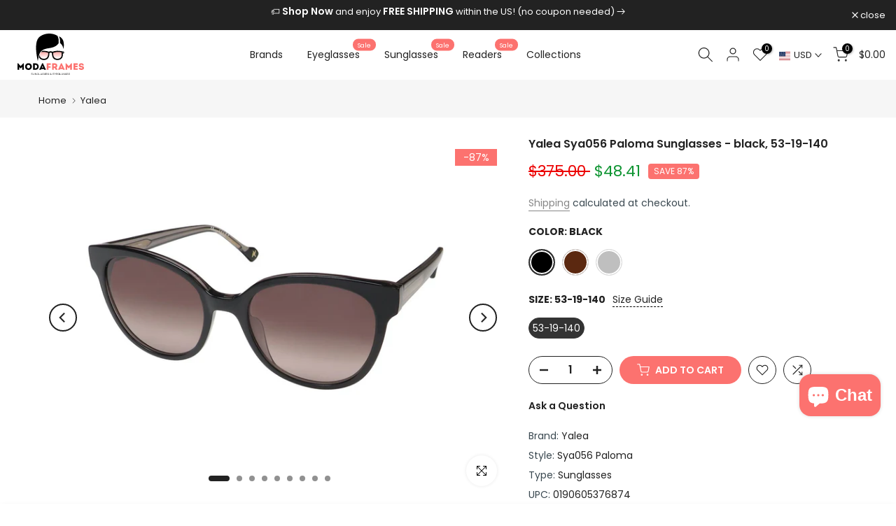

--- FILE ---
content_type: text/html; charset=utf-8
request_url: https://www.modaframes.com/products/yalea-sya056-paloma-womens-sunglasses
body_size: 62310
content:
<!doctype html><html
  class="t4sp-theme t4s-wrapper__full_width rtl_false swatch_color_style_2 pr_border_style_1 pr_img_effect_2 enable_eff_img1_true badge_shape_2 css_for_wis_app_false shadow_round_img_true t4s-header__inline is-remove-unavai-1 t4_compare_true t4s-cart-count-0 t4s-pr-ellipsis-true
 no-js"
  lang="en"
  
>
  <head>
    <meta name="facebook-domain-verification" content="yru6mjjuomnb3tikeo3r6hph0np8a3">
    <meta name="facebook-domain-verification" content="ioajpyqk86fb8whvbmu68k4zh8805q">
    <!-- Google tag (gtag.js) -->
    <script async src="https://www.googletagmanager.com/gtag/js?id=GT-T9LW4DG"></script>
    <script>
      window.dataLayer = window.dataLayer || [];
      function gtag(){dataLayer.push(arguments);}
      gtag('js', new Date());

      gtag('config', 'GT-T9LW4DG');
    </script>
    <meta charset="utf-8">
    <meta http-equiv="X-UA-Compatible" content="IE=edge">
    <meta
      name="viewport"
      content="width=device-width, initial-scale=1, height=device-height, minimum-scale=1.0, maximum-scale=1.0"
    >
    <meta name="theme-color" content="#fff">
    <link rel="canonical" href="https://www.modaframes.com/products/yalea-sya056-paloma-womens-sunglasses">
    <link rel="preconnect" href="https://cdn.shopify.com" crossorigin><link rel="shortcut icon" type="image/png" href="//www.modaframes.com/cdn/shop/files/favicon-modaframes-shop-01.png?v=1689353589&width=32"><link
        rel="apple-touch-icon-precomposed"
        type="image/png"
        sizes="152x152"
        href="//www.modaframes.com/cdn/shop/files/favicon-modaframes-shop-01.png?v=1689353589&width=152"
      ><title>Yalea - Sya056 Paloma Sunglasses for Women &ndash; ModaFrames</title>
      <meta
        name="description"
        content="Discover these womens Yalea Sya056 Paloma sunglasses. These plastic frames feature a cat eye shape and full-rim design. MSRP is $375.00."
      ><meta name="keywords" content="Yalea Sya056 Paloma Sunglasses, ModaFrames, www.modaframes.com"/><meta name="author" content="H-Design">

<meta property="og:site_name" content="ModaFrames">
<meta property="og:url" content="https://www.modaframes.com/products/yalea-sya056-paloma-womens-sunglasses">
<meta property="og:title" content="Yalea - Sya056 Paloma Sunglasses for Women">
<meta property="og:type" content="product">
<meta property="og:description" content="Discover these womens Yalea Sya056 Paloma sunglasses. These plastic frames feature a cat eye shape and full-rim design. MSRP is $375.00."><meta property="og:image" content="http://www.modaframes.com/cdn/shop/files/38547-1-yalea-sya056-paloma-womens-sunglasses.jpg?v=1728911474">
  <meta property="og:image:secure_url" content="https://www.modaframes.com/cdn/shop/files/38547-1-yalea-sya056-paloma-womens-sunglasses.jpg?v=1728911474">
  <meta property="og:image:width" content="1500">
  <meta property="og:image:height" content="785"><meta property="og:price:amount" content="48.41">
  <meta property="og:price:currency" content="USD"><meta name="twitter:site" content="@ModaFrames"><meta name="twitter:card" content="summary_large_image">
<meta name="twitter:title" content="Yalea - Sya056 Paloma Sunglasses for Women">
<meta name="twitter:description" content="Discover these womens Yalea Sya056 Paloma sunglasses. These plastic frames feature a cat eye shape and full-rim design. MSRP is $375.00."><script src="//www.modaframes.com/cdn/shop/t/55/assets/lazysizes.min.js?v=83289260111445824691763079950" async="async"></script>
    <script src="//www.modaframes.com/cdn/shop/t/55/assets/global.min.js?v=61722968260065696361763079939" defer="defer"></script>
    <script>window.performance && window.performance.mark && window.performance.mark('shopify.content_for_header.start');</script><meta name="google-site-verification" content="ZbNj7dHcVHxyNePpiJYtdX0tiAvvyPfNbHVggBbopTU">
<meta name="facebook-domain-verification" content="84ryme0h6afhm4f6y7m2ukjqfjzo8u">
<meta id="shopify-digital-wallet" name="shopify-digital-wallet" content="/3902041/digital_wallets/dialog">
<meta name="shopify-checkout-api-token" content="51c8d508acddca688da553c7746ffd59">
<meta id="in-context-paypal-metadata" data-shop-id="3902041" data-venmo-supported="false" data-environment="production" data-locale="en_US" data-paypal-v4="true" data-currency="USD">
<link rel="alternate" type="application/json+oembed" href="https://www.modaframes.com/products/yalea-sya056-paloma-womens-sunglasses.oembed">
<script async="async" src="/checkouts/internal/preloads.js?locale=en-US"></script>
<link rel="preconnect" href="https://shop.app" crossorigin="anonymous">
<script async="async" src="https://shop.app/checkouts/internal/preloads.js?locale=en-US&shop_id=3902041" crossorigin="anonymous"></script>
<script id="apple-pay-shop-capabilities" type="application/json">{"shopId":3902041,"countryCode":"US","currencyCode":"USD","merchantCapabilities":["supports3DS"],"merchantId":"gid:\/\/shopify\/Shop\/3902041","merchantName":"ModaFrames","requiredBillingContactFields":["postalAddress","email"],"requiredShippingContactFields":["postalAddress","email"],"shippingType":"shipping","supportedNetworks":["visa","masterCard","amex","discover","elo","jcb"],"total":{"type":"pending","label":"ModaFrames","amount":"1.00"},"shopifyPaymentsEnabled":true,"supportsSubscriptions":true}</script>
<script id="shopify-features" type="application/json">{"accessToken":"51c8d508acddca688da553c7746ffd59","betas":["rich-media-storefront-analytics"],"domain":"www.modaframes.com","predictiveSearch":true,"shopId":3902041,"locale":"en"}</script>
<script>var Shopify = Shopify || {};
Shopify.shop = "eleganzo.myshopify.com";
Shopify.locale = "en";
Shopify.currency = {"active":"USD","rate":"1.0"};
Shopify.country = "US";
Shopify.theme = {"name":"Kalles 4.1.5 official - Edited 02","id":178733318445,"schema_name":"Kalles","schema_version":"4.1.5","theme_store_id":null,"role":"main"};
Shopify.theme.handle = "null";
Shopify.theme.style = {"id":null,"handle":null};
Shopify.cdnHost = "www.modaframes.com/cdn";
Shopify.routes = Shopify.routes || {};
Shopify.routes.root = "/";</script>
<script type="module">!function(o){(o.Shopify=o.Shopify||{}).modules=!0}(window);</script>
<script>!function(o){function n(){var o=[];function n(){o.push(Array.prototype.slice.apply(arguments))}return n.q=o,n}var t=o.Shopify=o.Shopify||{};t.loadFeatures=n(),t.autoloadFeatures=n()}(window);</script>
<script>
  window.ShopifyPay = window.ShopifyPay || {};
  window.ShopifyPay.apiHost = "shop.app\/pay";
  window.ShopifyPay.redirectState = null;
</script>
<script id="shop-js-analytics" type="application/json">{"pageType":"product"}</script>
<script defer="defer" async type="module" src="//www.modaframes.com/cdn/shopifycloud/shop-js/modules/v2/client.init-shop-cart-sync_IZsNAliE.en.esm.js"></script>
<script defer="defer" async type="module" src="//www.modaframes.com/cdn/shopifycloud/shop-js/modules/v2/chunk.common_0OUaOowp.esm.js"></script>
<script type="module">
  await import("//www.modaframes.com/cdn/shopifycloud/shop-js/modules/v2/client.init-shop-cart-sync_IZsNAliE.en.esm.js");
await import("//www.modaframes.com/cdn/shopifycloud/shop-js/modules/v2/chunk.common_0OUaOowp.esm.js");

  window.Shopify.SignInWithShop?.initShopCartSync?.({"fedCMEnabled":true,"windoidEnabled":true});

</script>
<script defer="defer" async type="module" src="//www.modaframes.com/cdn/shopifycloud/shop-js/modules/v2/client.payment-terms_CNlwjfZz.en.esm.js"></script>
<script defer="defer" async type="module" src="//www.modaframes.com/cdn/shopifycloud/shop-js/modules/v2/chunk.common_0OUaOowp.esm.js"></script>
<script defer="defer" async type="module" src="//www.modaframes.com/cdn/shopifycloud/shop-js/modules/v2/chunk.modal_CGo_dVj3.esm.js"></script>
<script type="module">
  await import("//www.modaframes.com/cdn/shopifycloud/shop-js/modules/v2/client.payment-terms_CNlwjfZz.en.esm.js");
await import("//www.modaframes.com/cdn/shopifycloud/shop-js/modules/v2/chunk.common_0OUaOowp.esm.js");
await import("//www.modaframes.com/cdn/shopifycloud/shop-js/modules/v2/chunk.modal_CGo_dVj3.esm.js");

  
</script>
<script>
  window.Shopify = window.Shopify || {};
  if (!window.Shopify.featureAssets) window.Shopify.featureAssets = {};
  window.Shopify.featureAssets['shop-js'] = {"shop-cart-sync":["modules/v2/client.shop-cart-sync_DLOhI_0X.en.esm.js","modules/v2/chunk.common_0OUaOowp.esm.js"],"init-fed-cm":["modules/v2/client.init-fed-cm_C6YtU0w6.en.esm.js","modules/v2/chunk.common_0OUaOowp.esm.js"],"shop-button":["modules/v2/client.shop-button_BCMx7GTG.en.esm.js","modules/v2/chunk.common_0OUaOowp.esm.js"],"shop-cash-offers":["modules/v2/client.shop-cash-offers_BT26qb5j.en.esm.js","modules/v2/chunk.common_0OUaOowp.esm.js","modules/v2/chunk.modal_CGo_dVj3.esm.js"],"init-windoid":["modules/v2/client.init-windoid_B9PkRMql.en.esm.js","modules/v2/chunk.common_0OUaOowp.esm.js"],"init-shop-email-lookup-coordinator":["modules/v2/client.init-shop-email-lookup-coordinator_DZkqjsbU.en.esm.js","modules/v2/chunk.common_0OUaOowp.esm.js"],"shop-toast-manager":["modules/v2/client.shop-toast-manager_Di2EnuM7.en.esm.js","modules/v2/chunk.common_0OUaOowp.esm.js"],"shop-login-button":["modules/v2/client.shop-login-button_BtqW_SIO.en.esm.js","modules/v2/chunk.common_0OUaOowp.esm.js","modules/v2/chunk.modal_CGo_dVj3.esm.js"],"avatar":["modules/v2/client.avatar_BTnouDA3.en.esm.js"],"pay-button":["modules/v2/client.pay-button_CWa-C9R1.en.esm.js","modules/v2/chunk.common_0OUaOowp.esm.js"],"init-shop-cart-sync":["modules/v2/client.init-shop-cart-sync_IZsNAliE.en.esm.js","modules/v2/chunk.common_0OUaOowp.esm.js"],"init-customer-accounts":["modules/v2/client.init-customer-accounts_DenGwJTU.en.esm.js","modules/v2/client.shop-login-button_BtqW_SIO.en.esm.js","modules/v2/chunk.common_0OUaOowp.esm.js","modules/v2/chunk.modal_CGo_dVj3.esm.js"],"init-shop-for-new-customer-accounts":["modules/v2/client.init-shop-for-new-customer-accounts_JdHXxpS9.en.esm.js","modules/v2/client.shop-login-button_BtqW_SIO.en.esm.js","modules/v2/chunk.common_0OUaOowp.esm.js","modules/v2/chunk.modal_CGo_dVj3.esm.js"],"init-customer-accounts-sign-up":["modules/v2/client.init-customer-accounts-sign-up_D6__K_p8.en.esm.js","modules/v2/client.shop-login-button_BtqW_SIO.en.esm.js","modules/v2/chunk.common_0OUaOowp.esm.js","modules/v2/chunk.modal_CGo_dVj3.esm.js"],"checkout-modal":["modules/v2/client.checkout-modal_C_ZQDY6s.en.esm.js","modules/v2/chunk.common_0OUaOowp.esm.js","modules/v2/chunk.modal_CGo_dVj3.esm.js"],"shop-follow-button":["modules/v2/client.shop-follow-button_XetIsj8l.en.esm.js","modules/v2/chunk.common_0OUaOowp.esm.js","modules/v2/chunk.modal_CGo_dVj3.esm.js"],"lead-capture":["modules/v2/client.lead-capture_DvA72MRN.en.esm.js","modules/v2/chunk.common_0OUaOowp.esm.js","modules/v2/chunk.modal_CGo_dVj3.esm.js"],"shop-login":["modules/v2/client.shop-login_ClXNxyh6.en.esm.js","modules/v2/chunk.common_0OUaOowp.esm.js","modules/v2/chunk.modal_CGo_dVj3.esm.js"],"payment-terms":["modules/v2/client.payment-terms_CNlwjfZz.en.esm.js","modules/v2/chunk.common_0OUaOowp.esm.js","modules/v2/chunk.modal_CGo_dVj3.esm.js"]};
</script>
<script id="__st">var __st={"a":3902041,"offset":-18000,"reqid":"676176d7-079b-4979-a364-b5b5f4c23be7-1768505368","pageurl":"www.modaframes.com\/products\/yalea-sya056-paloma-womens-sunglasses","u":"7f257b703ffb","p":"product","rtyp":"product","rid":9240958239021};</script>
<script>window.ShopifyPaypalV4VisibilityTracking = true;</script>
<script id="captcha-bootstrap">!function(){'use strict';const t='contact',e='account',n='new_comment',o=[[t,t],['blogs',n],['comments',n],[t,'customer']],c=[[e,'customer_login'],[e,'guest_login'],[e,'recover_customer_password'],[e,'create_customer']],r=t=>t.map((([t,e])=>`form[action*='/${t}']:not([data-nocaptcha='true']) input[name='form_type'][value='${e}']`)).join(','),a=t=>()=>t?[...document.querySelectorAll(t)].map((t=>t.form)):[];function s(){const t=[...o],e=r(t);return a(e)}const i='password',u='form_key',d=['recaptcha-v3-token','g-recaptcha-response','h-captcha-response',i],f=()=>{try{return window.sessionStorage}catch{return}},m='__shopify_v',_=t=>t.elements[u];function p(t,e,n=!1){try{const o=window.sessionStorage,c=JSON.parse(o.getItem(e)),{data:r}=function(t){const{data:e,action:n}=t;return t[m]||n?{data:e,action:n}:{data:t,action:n}}(c);for(const[e,n]of Object.entries(r))t.elements[e]&&(t.elements[e].value=n);n&&o.removeItem(e)}catch(o){console.error('form repopulation failed',{error:o})}}const l='form_type',E='cptcha';function T(t){t.dataset[E]=!0}const w=window,h=w.document,L='Shopify',v='ce_forms',y='captcha';let A=!1;((t,e)=>{const n=(g='f06e6c50-85a8-45c8-87d0-21a2b65856fe',I='https://cdn.shopify.com/shopifycloud/storefront-forms-hcaptcha/ce_storefront_forms_captcha_hcaptcha.v1.5.2.iife.js',D={infoText:'Protected by hCaptcha',privacyText:'Privacy',termsText:'Terms'},(t,e,n)=>{const o=w[L][v],c=o.bindForm;if(c)return c(t,g,e,D).then(n);var r;o.q.push([[t,g,e,D],n]),r=I,A||(h.body.append(Object.assign(h.createElement('script'),{id:'captcha-provider',async:!0,src:r})),A=!0)});var g,I,D;w[L]=w[L]||{},w[L][v]=w[L][v]||{},w[L][v].q=[],w[L][y]=w[L][y]||{},w[L][y].protect=function(t,e){n(t,void 0,e),T(t)},Object.freeze(w[L][y]),function(t,e,n,w,h,L){const[v,y,A,g]=function(t,e,n){const i=e?o:[],u=t?c:[],d=[...i,...u],f=r(d),m=r(i),_=r(d.filter((([t,e])=>n.includes(e))));return[a(f),a(m),a(_),s()]}(w,h,L),I=t=>{const e=t.target;return e instanceof HTMLFormElement?e:e&&e.form},D=t=>v().includes(t);t.addEventListener('submit',(t=>{const e=I(t);if(!e)return;const n=D(e)&&!e.dataset.hcaptchaBound&&!e.dataset.recaptchaBound,o=_(e),c=g().includes(e)&&(!o||!o.value);(n||c)&&t.preventDefault(),c&&!n&&(function(t){try{if(!f())return;!function(t){const e=f();if(!e)return;const n=_(t);if(!n)return;const o=n.value;o&&e.removeItem(o)}(t);const e=Array.from(Array(32),(()=>Math.random().toString(36)[2])).join('');!function(t,e){_(t)||t.append(Object.assign(document.createElement('input'),{type:'hidden',name:u})),t.elements[u].value=e}(t,e),function(t,e){const n=f();if(!n)return;const o=[...t.querySelectorAll(`input[type='${i}']`)].map((({name:t})=>t)),c=[...d,...o],r={};for(const[a,s]of new FormData(t).entries())c.includes(a)||(r[a]=s);n.setItem(e,JSON.stringify({[m]:1,action:t.action,data:r}))}(t,e)}catch(e){console.error('failed to persist form',e)}}(e),e.submit())}));const S=(t,e)=>{t&&!t.dataset[E]&&(n(t,e.some((e=>e===t))),T(t))};for(const o of['focusin','change'])t.addEventListener(o,(t=>{const e=I(t);D(e)&&S(e,y())}));const B=e.get('form_key'),M=e.get(l),P=B&&M;t.addEventListener('DOMContentLoaded',(()=>{const t=y();if(P)for(const e of t)e.elements[l].value===M&&p(e,B);[...new Set([...A(),...v().filter((t=>'true'===t.dataset.shopifyCaptcha))])].forEach((e=>S(e,t)))}))}(h,new URLSearchParams(w.location.search),n,t,e,['guest_login'])})(!0,!0)}();</script>
<script integrity="sha256-4kQ18oKyAcykRKYeNunJcIwy7WH5gtpwJnB7kiuLZ1E=" data-source-attribution="shopify.loadfeatures" defer="defer" src="//www.modaframes.com/cdn/shopifycloud/storefront/assets/storefront/load_feature-a0a9edcb.js" crossorigin="anonymous"></script>
<script crossorigin="anonymous" defer="defer" src="//www.modaframes.com/cdn/shopifycloud/storefront/assets/shopify_pay/storefront-65b4c6d7.js?v=20250812"></script>
<script data-source-attribution="shopify.dynamic_checkout.dynamic.init">var Shopify=Shopify||{};Shopify.PaymentButton=Shopify.PaymentButton||{isStorefrontPortableWallets:!0,init:function(){window.Shopify.PaymentButton.init=function(){};var t=document.createElement("script");t.src="https://www.modaframes.com/cdn/shopifycloud/portable-wallets/latest/portable-wallets.en.js",t.type="module",document.head.appendChild(t)}};
</script>
<script data-source-attribution="shopify.dynamic_checkout.buyer_consent">
  function portableWalletsHideBuyerConsent(e){var t=document.getElementById("shopify-buyer-consent"),n=document.getElementById("shopify-subscription-policy-button");t&&n&&(t.classList.add("hidden"),t.setAttribute("aria-hidden","true"),n.removeEventListener("click",e))}function portableWalletsShowBuyerConsent(e){var t=document.getElementById("shopify-buyer-consent"),n=document.getElementById("shopify-subscription-policy-button");t&&n&&(t.classList.remove("hidden"),t.removeAttribute("aria-hidden"),n.addEventListener("click",e))}window.Shopify?.PaymentButton&&(window.Shopify.PaymentButton.hideBuyerConsent=portableWalletsHideBuyerConsent,window.Shopify.PaymentButton.showBuyerConsent=portableWalletsShowBuyerConsent);
</script>
<script data-source-attribution="shopify.dynamic_checkout.cart.bootstrap">document.addEventListener("DOMContentLoaded",(function(){function t(){return document.querySelector("shopify-accelerated-checkout-cart, shopify-accelerated-checkout")}if(t())Shopify.PaymentButton.init();else{new MutationObserver((function(e,n){t()&&(Shopify.PaymentButton.init(),n.disconnect())})).observe(document.body,{childList:!0,subtree:!0})}}));
</script>
<script id='scb4127' type='text/javascript' async='' src='https://www.modaframes.com/cdn/shopifycloud/privacy-banner/storefront-banner.js'></script><link id="shopify-accelerated-checkout-styles" rel="stylesheet" media="screen" href="https://www.modaframes.com/cdn/shopifycloud/portable-wallets/latest/accelerated-checkout-backwards-compat.css" crossorigin="anonymous">
<style id="shopify-accelerated-checkout-cart">
        #shopify-buyer-consent {
  margin-top: 1em;
  display: inline-block;
  width: 100%;
}

#shopify-buyer-consent.hidden {
  display: none;
}

#shopify-subscription-policy-button {
  background: none;
  border: none;
  padding: 0;
  text-decoration: underline;
  font-size: inherit;
  cursor: pointer;
}

#shopify-subscription-policy-button::before {
  box-shadow: none;
}

      </style>

<script>window.performance && window.performance.mark && window.performance.mark('shopify.content_for_header.end');</script>
<link rel="preconnect" href="https://fonts.googleapis.com">
    <link rel="preconnect" href="https://fonts.gstatic.com" crossorigin><link rel="stylesheet" href="https://fonts.googleapis.com/css?family=Poppins:300,300i,400,400i,500,500i,600,600i,700,700i,800,800i|Libre+Baskerville:300,300i,400,400i,500,500i,600,600i,700,700i,800,800i&display=swap" media="print" onload="this.media='all'"><link href="//www.modaframes.com/cdn/shop/t/55/assets/base.css?v=20722980916610809571763079917" rel="stylesheet" type="text/css" media="all" /><link href="//www.modaframes.com/cdn/shop/t/55/assets/bootstrap.min.css?v=48289200863585647371763079918" rel="stylesheet" type="text/css" media="all" /><style data-shopify>:root {
        
         /* CSS Variables */
        --wrapper-mw      : 1420px;
        --font-family-1   : Poppins;
        --font-family-2   : Poppins;
        --font-family-3   : Libre Baskerville;
        --font-body-family   : Poppins;
        --font-heading-family: Poppins;
       
        
        --t4s-success-color       : #428445;
        --t4s-success-color-rgb   : 66, 132, 69;
        --t4s-warning-color       : #e0b252;
        --t4s-warning-color-rgb   : 224, 178, 82;
        --t4s-error-color         : #EB001B;
        --t4s-error-color-rgb     : 235, 0, 27;
        --t4s-light-color         : #ffffff;
        --t4s-dark-color          : #222222;
        --t4s-highlight-color     : #ec0101;
        --t4s-tooltip-background  : #383838;
        --t4s-tooltip-color       : #fff;
        --primary-sw-color        : #333;
        --primary-sw-color-rgb    : 51, 51, 51;
        --border-sw-color         : #ddd;
        --secondary-sw-color      : #878787;
        --primary-price-color     : #878787;
        --secondary-price-color   : #ec0101;
        
        --t4s-body-background     : #fff;
        --text-color              : #3a4850;
        --text-color-rgb          : 58, 72, 80;
        --heading-color           : #222222;
        --accent-color            : #fc726f;
        --accent-color-rgb        : 252, 114, 111;
        --accent-color-darken     : #fa2924;
        --accent-color-hover      : var(--accent-color-darken);
        --secondary-color         : #222;
        --secondary-color-rgb     : 34, 34, 34;
        --link-color              : #878787;
        --link-color-hover        : #fc726f;
        --border-color            : #ddd;
        --border-color-rgb        : 221, 221, 221;
        --border-primary-color    : #333;
        --button-background       : #222;
        --button-color            : #fff;
        --button-background-hover : #fc726f;
        --button-color-hover      : #fff;

        --sale-badge-background    : #fc726f;
        --sale-badge-color         : #fff;
        --new-badge-background     : #109533;
        --new-badge-color          : #fff;
        --preorder-badge-background: #0774d7;
        --preorder-badge-color     : #fff;
        --soldout-badge-background : #999999;
        --soldout-badge-color      : #fff;
        --custom-badge-background  : #00A500;
        --custom-badge-color       : #fff;/* Shopify related variables */
        --payment-terms-background-color: ;
        
        --lz-background: #f5f5f5;
        --lz-img: url("//www.modaframes.com/cdn/shop/t/55/assets/t4s_loader.svg?v=141393139958178125141763080014");}

    html {
      font-size: 62.5%;
      height: 100%;
    }

    body {
      margin: 0;
      overflow-x: hidden;
      font-size:14px;
      letter-spacing: 0px;
      color: var(--text-color);
      font-family: var(--font-body-family);
      line-height: 1.7;
      font-weight: 400;
      -webkit-font-smoothing: auto;
      -moz-osx-font-smoothing: auto;
    }
    /*
    @media screen and (min-width: 750px) {
      body {
        font-size: 1.6rem;
      }
    }
    */

    h1, h2, h3, h4, h5, h6, .t4s_as_title {
      color: var(--heading-color);
      font-family: var(--font-heading-family);
      line-height: 1.4;
      font-weight: 600;
      letter-spacing: 0px;
    }
    h1 { font-size: 37px }
    h2 { font-size: 29px }
    h3 { font-size: 23px }
    h4 { font-size: 18px }
    h5 { font-size: 17px }
    h6 { font-size: 15.5px }
    a,.t4s_as_link {
      /* font-family: var(--font-link-family); */
      color: var(--link-color);
    }
    a:hover,.t4s_as_link:hover {
      color: var(--link-color-hover);
    }
    button,
    input,
    optgroup,
    select,
    textarea {
      border-color: var(--border-color);
    }
    .t4s_as_button,
    button,
    input[type="button"]:not(.t4s-btn),
    input[type="reset"],
    input[type="submit"]:not(.t4s-btn) {
      font-family: var(--font-button-family);
      color: var(--button-color);
      background-color: var(--button-background);
      border-color: var(--button-background);
    }
    .t4s_as_button:hover,
    button:hover,
    input[type="button"]:not(.t4s-btn):hover, 
    input[type="reset"]:hover,
    input[type="submit"]:not(.t4s-btn):hover  {
      color: var(--button-color-hover);
      background-color: var(--button-background-hover);
      border-color: var(--button-background-hover);
    }
    
    .t4s-cp,.t4s-color-accent { color : var(--accent-color) }.t4s-ct,.t4s-color-text { color : var(--text-color) }.t4s-ch,.t4ss-color-heading { color : var(--heading-color) }.t4s-csecondary { color : var(--secondary-color) }
    
    .t4s-fnt-fm-1 {
      font-family: var(--font-family-1) !important;
    }
    .t4s-fnt-fm-2 {
      font-family: var(--font-family-2) !important;
    }
    .t4s-fnt-fm-3 {
      font-family: var(--font-family-3) !important;
    }
    .t4s-cr {
        color: var(--t4s-highlight-color);
    }
    .t4s-price__sale { color: var(--primary-price-color); }.t4s-fix-overflow.t4s-row { max-width: 100vw;margin-left: auto;margin-right: auto;}.lazyloadt4s-opt {opacity: 1 !important;transition: opacity 0s, transform 1s !important;}.t4s-d-block {display: block;}.t4s-d-none {display: none;}@media (min-width: 768px) {.t4s-d-md-block {display: block;}.t4s-d-md-none {display: none;}}@media (min-width: 1025px) {.t4s-d-lg-block {display: block;}.t4s-d-lg-none {display: none;}}</style><script>
 const t4sXMLHttpRequest = window.XMLHttpRequest, documentElementT4s = document.documentElement; documentElementT4s.className = documentElementT4s.className.replace('no-js', 'js');function loadImageT4s(_this) { _this.classList.add('lazyloadt4sed')};(function() { const matchMediaHoverT4s = (window.matchMedia('(-moz-touch-enabled: 1), (hover: none)')).matches; documentElementT4s.className += ((window.CSS && window.CSS.supports('(position: sticky) or (position: -webkit-sticky)')) ? ' t4sp-sticky' : ' t4sp-no-sticky'); documentElementT4s.className += matchMediaHoverT4s ? ' t4sp-no-hover' : ' t4sp-hover'; window.onpageshow = function() { if (performance.navigation.type === 2) {document.dispatchEvent(new CustomEvent('cart:refresh'))} }; if (!matchMediaHoverT4s && window.width > 1024) { document.addEventListener('mousemove', function(evt) { documentElementT4s.classList.replace('t4sp-no-hover','t4sp-hover'); document.dispatchEvent(new CustomEvent('theme:hover')); }, {once : true} ); } }());</script>
    <style type='text/css'>
  .baCountry{width:30px;height:20px;display:inline-block;vertical-align:middle;margin-right:6px;background-size:30px!important;border-radius:4px;background-repeat:no-repeat}
  .baCountry-traditional .baCountry{background-image:url(https://cdn.shopify.com/s/files/1/0194/1736/6592/t/1/assets/ba-flags.png?=14261939516959647149);height:19px!important}
  .baCountry-modern .baCountry{background-image:url(https://cdn.shopify.com/s/files/1/0194/1736/6592/t/1/assets/ba-flags.png?=14261939516959647149)}
  .baCountry-NO-FLAG{background-position:0 0}.baCountry-AD{background-position:0 -20px}.baCountry-AED{background-position:0 -40px}.baCountry-AFN{background-position:0 -60px}.baCountry-AG{background-position:0 -80px}.baCountry-AI{background-position:0 -100px}.baCountry-ALL{background-position:0 -120px}.baCountry-AMD{background-position:0 -140px}.baCountry-AOA{background-position:0 -160px}.baCountry-ARS{background-position:0 -180px}.baCountry-AS{background-position:0 -200px}.baCountry-AT{background-position:0 -220px}.baCountry-AUD{background-position:0 -240px}.baCountry-AWG{background-position:0 -260px}.baCountry-AZN{background-position:0 -280px}.baCountry-BAM{background-position:0 -300px}.baCountry-BBD{background-position:0 -320px}.baCountry-BDT{background-position:0 -340px}.baCountry-BE{background-position:0 -360px}.baCountry-BF{background-position:0 -380px}.baCountry-BGN{background-position:0 -400px}.baCountry-BHD{background-position:0 -420px}.baCountry-BIF{background-position:0 -440px}.baCountry-BJ{background-position:0 -460px}.baCountry-BMD{background-position:0 -480px}.baCountry-BND{background-position:0 -500px}.baCountry-BOB{background-position:0 -520px}.baCountry-BRL{background-position:0 -540px}.baCountry-BSD{background-position:0 -560px}.baCountry-BTN{background-position:0 -580px}.baCountry-BWP{background-position:0 -600px}.baCountry-BYN{background-position:0 -620px}.baCountry-BZD{background-position:0 -640px}.baCountry-CAD{background-position:0 -660px}.baCountry-CC{background-position:0 -680px}.baCountry-CDF{background-position:0 -700px}.baCountry-CG{background-position:0 -720px}.baCountry-CHF{background-position:0 -740px}.baCountry-CI{background-position:0 -760px}.baCountry-CK{background-position:0 -780px}.baCountry-CLP{background-position:0 -800px}.baCountry-CM{background-position:0 -820px}.baCountry-CNY{background-position:0 -840px}.baCountry-COP{background-position:0 -860px}.baCountry-CRC{background-position:0 -880px}.baCountry-CU{background-position:0 -900px}.baCountry-CX{background-position:0 -920px}.baCountry-CY{background-position:0 -940px}.baCountry-CZK{background-position:0 -960px}.baCountry-DE{background-position:0 -980px}.baCountry-DJF{background-position:0 -1000px}.baCountry-DKK{background-position:0 -1020px}.baCountry-DM{background-position:0 -1040px}.baCountry-DOP{background-position:0 -1060px}.baCountry-DZD{background-position:0 -1080px}.baCountry-EC{background-position:0 -1100px}.baCountry-EE{background-position:0 -1120px}.baCountry-EGP{background-position:0 -1140px}.baCountry-ER{background-position:0 -1160px}.baCountry-ES{background-position:0 -1180px}.baCountry-ETB{background-position:0 -1200px}.baCountry-EUR{background-position:0 -1220px}.baCountry-FI{background-position:0 -1240px}.baCountry-FJD{background-position:0 -1260px}.baCountry-FKP{background-position:0 -1280px}.baCountry-FO{background-position:0 -1300px}.baCountry-FR{background-position:0 -1320px}.baCountry-GA{background-position:0 -1340px}.baCountry-GBP{background-position:0 -1360px}.baCountry-GD{background-position:0 -1380px}.baCountry-GEL{background-position:0 -1400px}.baCountry-GHS{background-position:0 -1420px}.baCountry-GIP{background-position:0 -1440px}.baCountry-GL{background-position:0 -1460px}.baCountry-GMD{background-position:0 -1480px}.baCountry-GNF{background-position:0 -1500px}.baCountry-GQ{background-position:0 -1520px}.baCountry-GR{background-position:0 -1540px}.baCountry-GTQ{background-position:0 -1560px}.baCountry-GU{background-position:0 -1580px}.baCountry-GW{background-position:0 -1600px}.baCountry-HKD{background-position:0 -1620px}.baCountry-HNL{background-position:0 -1640px}.baCountry-HRK{background-position:0 -1660px}.baCountry-HTG{background-position:0 -1680px}.baCountry-HUF{background-position:0 -1700px}.baCountry-IDR{background-position:0 -1720px}.baCountry-IE{background-position:0 -1740px}.baCountry-ILS{background-position:0 -1760px}.baCountry-INR{background-position:0 -1780px}.baCountry-IO{background-position:0 -1800px}.baCountry-IQD{background-position:0 -1820px}.baCountry-IRR{background-position:0 -1840px}.baCountry-ISK{background-position:0 -1860px}.baCountry-IT{background-position:0 -1880px}.baCountry-JMD{background-position:0 -1900px}.baCountry-JOD{background-position:0 -1920px}.baCountry-JPY{background-position:0 -1940px}.baCountry-KES{background-position:0 -1960px}.baCountry-KGS{background-position:0 -1980px}.baCountry-KHR{background-position:0 -2000px}.baCountry-KI{background-position:0 -2020px}.baCountry-KMF{background-position:0 -2040px}.baCountry-KN{background-position:0 -2060px}.baCountry-KP{background-position:0 -2080px}.baCountry-KRW{background-position:0 -2100px}.baCountry-KWD{background-position:0 -2120px}.baCountry-KYD{background-position:0 -2140px}.baCountry-KZT{background-position:0 -2160px}.baCountry-LBP{background-position:0 -2180px}.baCountry-LI{background-position:0 -2200px}.baCountry-LKR{background-position:0 -2220px}.baCountry-LRD{background-position:0 -2240px}.baCountry-LSL{background-position:0 -2260px}.baCountry-LT{background-position:0 -2280px}.baCountry-LU{background-position:0 -2300px}.baCountry-LV{background-position:0 -2320px}.baCountry-LYD{background-position:0 -2340px}.baCountry-MAD{background-position:0 -2360px}.baCountry-MC{background-position:0 -2380px}.baCountry-MDL{background-position:0 -2400px}.baCountry-ME{background-position:0 -2420px}.baCountry-MGA{background-position:0 -2440px}.baCountry-MKD{background-position:0 -2460px}.baCountry-ML{background-position:0 -2480px}.baCountry-MMK{background-position:0 -2500px}.baCountry-MN{background-position:0 -2520px}.baCountry-MOP{background-position:0 -2540px}.baCountry-MQ{background-position:0 -2560px}.baCountry-MR{background-position:0 -2580px}.baCountry-MS{background-position:0 -2600px}.baCountry-MT{background-position:0 -2620px}.baCountry-MUR{background-position:0 -2640px}.baCountry-MVR{background-position:0 -2660px}.baCountry-MWK{background-position:0 -2680px}.baCountry-MXN{background-position:0 -2700px}.baCountry-MYR{background-position:0 -2720px}.baCountry-MZN{background-position:0 -2740px}.baCountry-NAD{background-position:0 -2760px}.baCountry-NE{background-position:0 -2780px}.baCountry-NF{background-position:0 -2800px}.baCountry-NG{background-position:0 -2820px}.baCountry-NIO{background-position:0 -2840px}.baCountry-NL{background-position:0 -2860px}.baCountry-NOK{background-position:0 -2880px}.baCountry-NPR{background-position:0 -2900px}.baCountry-NR{background-position:0 -2920px}.baCountry-NU{background-position:0 -2940px}.baCountry-NZD{background-position:0 -2960px}.baCountry-OMR{background-position:0 -2980px}.baCountry-PAB{background-position:0 -3000px}.baCountry-PEN{background-position:0 -3020px}.baCountry-PGK{background-position:0 -3040px}.baCountry-PHP{background-position:0 -3060px}.baCountry-PKR{background-position:0 -3080px}.baCountry-PLN{background-position:0 -3100px}.baCountry-PR{background-position:0 -3120px}.baCountry-PS{background-position:0 -3140px}.baCountry-PT{background-position:0 -3160px}.baCountry-PW{background-position:0 -3180px}.baCountry-QAR{background-position:0 -3200px}.baCountry-RON{background-position:0 -3220px}.baCountry-RSD{background-position:0 -3240px}.baCountry-RUB{background-position:0 -3260px}.baCountry-RWF{background-position:0 -3280px}.baCountry-SAR{background-position:0 -3300px}.baCountry-SBD{background-position:0 -3320px}.baCountry-SCR{background-position:0 -3340px}.baCountry-SDG{background-position:0 -3360px}.baCountry-SEK{background-position:0 -3380px}.baCountry-SGD{background-position:0 -3400px}.baCountry-SI{background-position:0 -3420px}.baCountry-SK{background-position:0 -3440px}.baCountry-SLL{background-position:0 -3460px}.baCountry-SM{background-position:0 -3480px}.baCountry-SN{background-position:0 -3500px}.baCountry-SO{background-position:0 -3520px}.baCountry-SRD{background-position:0 -3540px}.baCountry-SSP{background-position:0 -3560px}.baCountry-STD{background-position:0 -3580px}.baCountry-SV{background-position:0 -3600px}.baCountry-SYP{background-position:0 -3620px}.baCountry-SZL{background-position:0 -3640px}.baCountry-TC{background-position:0 -3660px}.baCountry-TD{background-position:0 -3680px}.baCountry-TG{background-position:0 -3700px}.baCountry-THB{background-position:0 -3720px}.baCountry-TJS{background-position:0 -3740px}.baCountry-TK{background-position:0 -3760px}.baCountry-TMT{background-position:0 -3780px}.baCountry-TND{background-position:0 -3800px}.baCountry-TOP{background-position:0 -3820px}.baCountry-TRY{background-position:0 -3840px}.baCountry-TTD{background-position:0 -3860px}.baCountry-TWD{background-position:0 -3880px}.baCountry-TZS{background-position:0 -3900px}.baCountry-UAH{background-position:0 -3920px}.baCountry-UGX{background-position:0 -3940px}.baCountry-USD{background-position:0 -3960px}.baCountry-UYU{background-position:0 -3980px}.baCountry-UZS{background-position:0 -4000px}.baCountry-VEF{background-position:0 -4020px}.baCountry-VG{background-position:0 -4040px}.baCountry-VI{background-position:0 -4060px}.baCountry-VND{background-position:0 -4080px}.baCountry-VUV{background-position:0 -4100px}.baCountry-WST{background-position:0 -4120px}.baCountry-XAF{background-position:0 -4140px}.baCountry-XPF{background-position:0 -4160px}.baCountry-YER{background-position:0 -4180px}.baCountry-ZAR{background-position:0 -4200px}.baCountry-ZM{background-position:0 -4220px}.baCountry-ZW{background-position:0 -4240px}
  .bacurr-checkoutNotice{margin: 3px 10px 0 10px;left: 0;right: 0;text-align: center;}
  @media (min-width:750px) {.bacurr-checkoutNotice{position: absolute;}}
</style>

<script>
    window.baCurr = window.baCurr || {};
    window.baCurr.config = {}; window.baCurr.rePeat = function () {};
    Object.assign(window.baCurr.config, {
      "enabled":true,
      "manual_placement":"",
      "night_time":false,
      "round_by_default":false,
      "display_position":"bottom_left",
      "display_position_type":"floating",
      "custom_code":{"css":""},
      "flag_type":"countryandmoney",
      "flag_design":"modern",
      "round_style":"none",
      "round_dec":"",
      "chosen_cur":"",
      "desktop_visible":false,
      "mob_visible":false,
      "money_mouse_show":false,
      "textColor":"",
      "flag_theme":"default",
      "selector_hover_hex":"",
      "lightning":false,
      "mob_manual_placement":"",
      "mob_placement":"bottom_left",
      "mob_placement_type":"floating",
      "moneyWithCurrencyFormat":false,
      "ui_style":"default",
      "user_curr":"",
      "auto_loc":false,
      "auto_pref":false,
      "selector_bg_hex":"",
      "selector_border_type":"noBorder",
      "cart_alert_bg_hex":"",
      "cart_alert_note":"",
      "cart_alert_state":false,
      "cart_alert_font_hex":""
    },{
      money_format: "\u003cspan class=money\u003e${{amount}} \u003c\/span\u003e",
      money_with_currency_format: "\u003cspan class=money\u003e${{amount}} USD\u003c\/span\u003e",
      user_curr: "USD"
    });
    window.baCurr.config.multi_curr = [];
    
    window.baCurr.config.final_currency = "USD" || '';
    window.baCurr.config.multi_curr = "AED,ALL,AMD,ANG,AUD,AWG,AZN,BAM,BBD,BDT,BND,BOB,BSD,BWP,BZD,CAD,CHF,CNY,CRC,CVE,CZK,DJF,DKK,DOP,DZD,EGP,ETB,EUR,FJD,FKP,GBP,GMD,GNF,GTQ,GYD,HKD,HNL,HUF,IDR,ILS,INR,ISK,JMD,JPY,KES,KGS,KHR,KMF,KRW,KYD,KZT,LAK,LKR,MAD,MDL,MNT,MOP,MUR,MVR,MWK,MYR,NGN,NIO,NPR,NZD,PEN,PGK,PHP,PKR,PLN,PYG,QAR,RON,RSD,RWF,SAR,SBD,SEK,SGD,SLL,STD,THB,TOP,TTD,TWD,TZS,UGX,USD,UYU,UZS,VND,VUV,WST,XAF,XCD,XOF,XPF".split(',') || '';

    (function(window, document) {"use strict";
      function onload(){
        function insertPopupMessageJs(){
          var head = document.getElementsByTagName('head')[0];
          var script = document.createElement('script');
          script.src = ('https:' == document.location.protocol ? 'https://' : 'http://') + 'currency.boosterapps.com/preview_curr.js';
          script.type = 'text/javascript';
          head.appendChild(script);
        }

        if(document.location.search.indexOf("preview_cur=1") > -1){
          setTimeout(function(){
            window.currency_preview_result = document.getElementById("baCurrSelector") ? 'success' : 'error';
            insertPopupMessageJs();
          }, 1000);
        }
      }

      var head = document.getElementsByTagName('head')[0];
      var script = document.createElement('script');
      script.src = ('https:' == document.location.protocol ? 'https://' : 'http://') + "";
      script.type = 'text/javascript';
      script.onload = script.onreadystatechange = function() {
      if (script.readyState) {
        if (script.readyState === 'complete' || script.readyState === 'loaded') {
          script.onreadystatechange = null;
            onload();
          }
        }
        else {
          onload();
        }
      };
      head.appendChild(script);

    }(window, document));
</script>


    <script type="text/javascript">
      (function(c,l,a,r,i,t,y){
          c[a]=c[a]||function(){(c[a].q=c[a].q||[]).push(arguments)};
          t=l.createElement(r);t.async=1;t.src="https://www.clarity.ms/tag/"+i;
          y=l.getElementsByTagName(r)[0];y.parentNode.insertBefore(t,y);
      })(window, document, "clarity", "script", "nttnfwjyhg");
    </script>
    <!-- BEGIN MerchantWidget Code -->
    <script
      id="merchantWidgetScript"
      src="https://www.gstatic.com/shopping/merchant/merchantwidget.js"
      defer
    ></script>
    <script type="text/javascript">
      merchantWidgetScript.addEventListener('load', function () {
        merchantwidget.start({
         position: 'LEFT_BOTTOM',
         bottomMargin: 40,
         mobileBottomMargin: 50
       });
      });
    </script>
    <!-- END MerchantWidget Code -->
    <link href="//www.modaframes.com/cdn/shop/t/55/assets/shape-icons.css?v=27314805085581800401763080014" rel="stylesheet" type="text/css" media="all" />
    <link href="//www.modaframes.com/cdn/shop/t/55/assets/custom-filters.css?v=179885115301891422121763080014" rel="stylesheet" type="text/css" media="all" />
    <link href="//www.modaframes.com/cdn/shop/t/55/assets/brand-section.css?v=45707238023832963621763079919" rel="stylesheet" type="text/css" media="all" />
  <!-- BEGIN app block: shopify://apps/judge-me-reviews/blocks/judgeme_core/61ccd3b1-a9f2-4160-9fe9-4fec8413e5d8 --><!-- Start of Judge.me Core -->






<link rel="dns-prefetch" href="https://cdnwidget.judge.me">
<link rel="dns-prefetch" href="https://cdn.judge.me">
<link rel="dns-prefetch" href="https://cdn1.judge.me">
<link rel="dns-prefetch" href="https://api.judge.me">

<script data-cfasync='false' class='jdgm-settings-script'>window.jdgmSettings={"pagination":5,"disable_web_reviews":false,"badge_no_review_text":"No reviews","badge_n_reviews_text":"{{ n }} review/reviews","badge_star_color":"#FC726F","hide_badge_preview_if_no_reviews":true,"badge_hide_text":false,"enforce_center_preview_badge":false,"widget_title":"Customer Reviews","widget_open_form_text":"Write a review","widget_close_form_text":"Cancel review","widget_refresh_page_text":"Refresh page","widget_summary_text":"Based on {{ number_of_reviews }} review/reviews","widget_no_review_text":"Be the first to write a review","widget_name_field_text":"Display name","widget_verified_name_field_text":"Verified Name (public)","widget_name_placeholder_text":"Display name","widget_required_field_error_text":"This field is required.","widget_email_field_text":"Email address","widget_verified_email_field_text":"Verified Email (private, can not be edited)","widget_email_placeholder_text":"Your email address","widget_email_field_error_text":"Please enter a valid email address.","widget_rating_field_text":"Rating","widget_review_title_field_text":"Review Title","widget_review_title_placeholder_text":"Give your review a title","widget_review_body_field_text":"Review content","widget_review_body_placeholder_text":"Start writing here...","widget_pictures_field_text":"Picture/Video (optional)","widget_submit_review_text":"Submit Review","widget_submit_verified_review_text":"Submit Verified Review","widget_submit_success_msg_with_auto_publish":"Thank you! Please refresh the page in a few moments to see your review. You can remove or edit your review by logging into \u003ca href='https://judge.me/login' target='_blank' rel='nofollow noopener'\u003eJudge.me\u003c/a\u003e","widget_submit_success_msg_no_auto_publish":"Thank you! Your review will be published as soon as it is approved by the shop admin. You can remove or edit your review by logging into \u003ca href='https://judge.me/login' target='_blank' rel='nofollow noopener'\u003eJudge.me\u003c/a\u003e","widget_show_default_reviews_out_of_total_text":"Showing {{ n_reviews_shown }} out of {{ n_reviews }} reviews.","widget_show_all_link_text":"Show all","widget_show_less_link_text":"Show less","widget_author_said_text":"{{ reviewer_name }} said:","widget_days_text":"{{ n }} days ago","widget_weeks_text":"{{ n }} week/weeks ago","widget_months_text":"{{ n }} month/months ago","widget_years_text":"{{ n }} year/years ago","widget_yesterday_text":"Yesterday","widget_today_text":"Today","widget_replied_text":"\u003e\u003e {{ shop_name }} replied:","widget_read_more_text":"Read more","widget_reviewer_name_as_initial":"","widget_rating_filter_color":"","widget_rating_filter_see_all_text":"See all reviews","widget_sorting_most_recent_text":"Most Recent","widget_sorting_highest_rating_text":"Highest Rating","widget_sorting_lowest_rating_text":"Lowest Rating","widget_sorting_with_pictures_text":"Only Pictures","widget_sorting_most_helpful_text":"Most Helpful","widget_open_question_form_text":"Ask a question","widget_reviews_subtab_text":"Reviews","widget_questions_subtab_text":"Questions","widget_question_label_text":"Question","widget_answer_label_text":"Answer","widget_question_placeholder_text":"Write your question here","widget_submit_question_text":"Submit Question","widget_question_submit_success_text":"Thank you for your question! We will notify you once it gets answered.","widget_star_color":"#FC726F","verified_badge_text":"Verified","verified_badge_bg_color":"","verified_badge_text_color":"","verified_badge_placement":"left-of-reviewer-name","widget_review_max_height":"","widget_hide_border":false,"widget_social_share":false,"widget_thumb":false,"widget_review_location_show":false,"widget_location_format":"","all_reviews_include_out_of_store_products":true,"all_reviews_out_of_store_text":"(out of store)","all_reviews_pagination":100,"all_reviews_product_name_prefix_text":"about","enable_review_pictures":true,"enable_question_anwser":false,"widget_theme":"","review_date_format":"mm/dd/yyyy","default_sort_method":"most-recent","widget_product_reviews_subtab_text":"Product Reviews","widget_shop_reviews_subtab_text":"Shop Reviews","widget_other_products_reviews_text":"Reviews for other products","widget_store_reviews_subtab_text":"Store reviews","widget_no_store_reviews_text":"This store hasn't received any reviews yet","widget_web_restriction_product_reviews_text":"This product hasn't received any reviews yet","widget_no_items_text":"No items found","widget_show_more_text":"Show more","widget_write_a_store_review_text":"Write a Store Review","widget_other_languages_heading":"Reviews in Other Languages","widget_translate_review_text":"Translate review to {{ language }}","widget_translating_review_text":"Translating...","widget_show_original_translation_text":"Show original ({{ language }})","widget_translate_review_failed_text":"Review couldn't be translated.","widget_translate_review_retry_text":"Retry","widget_translate_review_try_again_later_text":"Try again later","show_product_url_for_grouped_product":false,"widget_sorting_pictures_first_text":"Pictures First","show_pictures_on_all_rev_page_mobile":false,"show_pictures_on_all_rev_page_desktop":false,"floating_tab_hide_mobile_install_preference":false,"floating_tab_button_name":"★ Reviews","floating_tab_title":"Let customers speak for us","floating_tab_button_color":"","floating_tab_button_background_color":"","floating_tab_url":"","floating_tab_url_enabled":false,"floating_tab_tab_style":"text","all_reviews_text_badge_text":"Customers rate us {{ shop.metafields.judgeme.all_reviews_rating | round: 1 }}/5 based on {{ shop.metafields.judgeme.all_reviews_count }} reviews.","all_reviews_text_badge_text_branded_style":"{{ shop.metafields.judgeme.all_reviews_rating | round: 1 }} out of 5 stars based on {{ shop.metafields.judgeme.all_reviews_count }} reviews","is_all_reviews_text_badge_a_link":false,"show_stars_for_all_reviews_text_badge":false,"all_reviews_text_badge_url":"","all_reviews_text_style":"branded","all_reviews_text_color_style":"judgeme_brand_color","all_reviews_text_color":"#108474","all_reviews_text_show_jm_brand":true,"featured_carousel_show_header":true,"featured_carousel_title":"Let customers speak for us","testimonials_carousel_title":"Customers are saying","videos_carousel_title":"Real customer stories","cards_carousel_title":"Customers are saying","featured_carousel_count_text":"from {{ n }} reviews","featured_carousel_add_link_to_all_reviews_page":false,"featured_carousel_url":"","featured_carousel_show_images":true,"featured_carousel_autoslide_interval":5,"featured_carousel_arrows_on_the_sides":false,"featured_carousel_height":250,"featured_carousel_width":80,"featured_carousel_image_size":0,"featured_carousel_image_height":250,"featured_carousel_arrow_color":"#eeeeee","verified_count_badge_style":"branded","verified_count_badge_orientation":"horizontal","verified_count_badge_color_style":"judgeme_brand_color","verified_count_badge_color":"#108474","is_verified_count_badge_a_link":false,"verified_count_badge_url":"","verified_count_badge_show_jm_brand":true,"widget_rating_preset_default":5,"widget_first_sub_tab":"product-reviews","widget_show_histogram":true,"widget_histogram_use_custom_color":false,"widget_pagination_use_custom_color":false,"widget_star_use_custom_color":false,"widget_verified_badge_use_custom_color":false,"widget_write_review_use_custom_color":false,"picture_reminder_submit_button":"Upload Pictures","enable_review_videos":true,"mute_video_by_default":true,"widget_sorting_videos_first_text":"Videos First","widget_review_pending_text":"Pending","featured_carousel_items_for_large_screen":3,"social_share_options_order":"Facebook,Twitter","remove_microdata_snippet":false,"disable_json_ld":false,"enable_json_ld_products":false,"preview_badge_show_question_text":false,"preview_badge_no_question_text":"No questions","preview_badge_n_question_text":"{{ number_of_questions }} question/questions","qa_badge_show_icon":false,"qa_badge_position":"same-row","remove_judgeme_branding":false,"widget_add_search_bar":false,"widget_search_bar_placeholder":"Search","widget_sorting_verified_only_text":"Verified only","featured_carousel_theme":"default","featured_carousel_show_rating":true,"featured_carousel_show_title":true,"featured_carousel_show_body":true,"featured_carousel_show_date":false,"featured_carousel_show_reviewer":true,"featured_carousel_show_product":false,"featured_carousel_header_background_color":"#108474","featured_carousel_header_text_color":"#ffffff","featured_carousel_name_product_separator":"reviewed","featured_carousel_full_star_background":"#108474","featured_carousel_empty_star_background":"#dadada","featured_carousel_vertical_theme_background":"#f9fafb","featured_carousel_verified_badge_enable":true,"featured_carousel_verified_badge_color":"#108474","featured_carousel_border_style":"round","featured_carousel_review_line_length_limit":3,"featured_carousel_more_reviews_button_text":"Read more reviews","featured_carousel_view_product_button_text":"View product","all_reviews_page_load_reviews_on":"scroll","all_reviews_page_load_more_text":"Load More Reviews","disable_fb_tab_reviews":false,"enable_ajax_cdn_cache":false,"widget_public_name_text":"displayed publicly like","default_reviewer_name":"John Smith","default_reviewer_name_has_non_latin":true,"widget_reviewer_anonymous":"Anonymous","medals_widget_title":"Judge.me Review Medals","medals_widget_background_color":"#f9fafb","medals_widget_position":"footer_all_pages","medals_widget_border_color":"#f9fafb","medals_widget_verified_text_position":"left","medals_widget_use_monochromatic_version":false,"medals_widget_elements_color":"#108474","show_reviewer_avatar":true,"widget_invalid_yt_video_url_error_text":"Not a YouTube video URL","widget_max_length_field_error_text":"Please enter no more than {0} characters.","widget_show_country_flag":false,"widget_show_collected_via_shop_app":true,"widget_verified_by_shop_badge_style":"light","widget_verified_by_shop_text":"Verified by Shop","widget_show_photo_gallery":false,"widget_load_with_code_splitting":true,"widget_ugc_install_preference":false,"widget_ugc_title":"Made by us, Shared by you","widget_ugc_subtitle":"Tag us to see your picture featured in our page","widget_ugc_arrows_color":"#ffffff","widget_ugc_primary_button_text":"Buy Now","widget_ugc_primary_button_background_color":"#108474","widget_ugc_primary_button_text_color":"#ffffff","widget_ugc_primary_button_border_width":"0","widget_ugc_primary_button_border_style":"none","widget_ugc_primary_button_border_color":"#108474","widget_ugc_primary_button_border_radius":"25","widget_ugc_secondary_button_text":"Load More","widget_ugc_secondary_button_background_color":"#ffffff","widget_ugc_secondary_button_text_color":"#108474","widget_ugc_secondary_button_border_width":"2","widget_ugc_secondary_button_border_style":"solid","widget_ugc_secondary_button_border_color":"#108474","widget_ugc_secondary_button_border_radius":"25","widget_ugc_reviews_button_text":"View Reviews","widget_ugc_reviews_button_background_color":"#ffffff","widget_ugc_reviews_button_text_color":"#108474","widget_ugc_reviews_button_border_width":"2","widget_ugc_reviews_button_border_style":"solid","widget_ugc_reviews_button_border_color":"#108474","widget_ugc_reviews_button_border_radius":"25","widget_ugc_reviews_button_link_to":"judgeme-reviews-page","widget_ugc_show_post_date":true,"widget_ugc_max_width":"800","widget_rating_metafield_value_type":true,"widget_primary_color":"#FC726F","widget_enable_secondary_color":false,"widget_secondary_color":"#edf5f5","widget_summary_average_rating_text":"{{ average_rating }} out of 5","widget_media_grid_title":"Customer photos \u0026 videos","widget_media_grid_see_more_text":"See more","widget_round_style":false,"widget_show_product_medals":true,"widget_verified_by_judgeme_text":"Verified by Judge.me","widget_show_store_medals":true,"widget_verified_by_judgeme_text_in_store_medals":"Verified by Judge.me","widget_media_field_exceed_quantity_message":"Sorry, we can only accept {{ max_media }} for one review.","widget_media_field_exceed_limit_message":"{{ file_name }} is too large, please select a {{ media_type }} less than {{ size_limit }}MB.","widget_review_submitted_text":"Review Submitted!","widget_question_submitted_text":"Question Submitted!","widget_close_form_text_question":"Cancel","widget_write_your_answer_here_text":"Write your answer here","widget_enabled_branded_link":true,"widget_show_collected_by_judgeme":true,"widget_reviewer_name_color":"","widget_write_review_text_color":"","widget_write_review_bg_color":"","widget_collected_by_judgeme_text":"collected by Judge.me","widget_pagination_type":"standard","widget_load_more_text":"Load More","widget_load_more_color":"#108474","widget_full_review_text":"Full Review","widget_read_more_reviews_text":"Read More Reviews","widget_read_questions_text":"Read Questions","widget_questions_and_answers_text":"Questions \u0026 Answers","widget_verified_by_text":"Verified by","widget_verified_text":"Verified","widget_number_of_reviews_text":"{{ number_of_reviews }} reviews","widget_back_button_text":"Back","widget_next_button_text":"Next","widget_custom_forms_filter_button":"Filters","custom_forms_style":"horizontal","widget_show_review_information":false,"how_reviews_are_collected":"How reviews are collected?","widget_show_review_keywords":false,"widget_gdpr_statement":"How we use your data: We'll only contact you about the review you left, and only if necessary. By submitting your review, you agree to Judge.me's \u003ca href='https://judge.me/terms' target='_blank' rel='nofollow noopener'\u003eterms\u003c/a\u003e, \u003ca href='https://judge.me/privacy' target='_blank' rel='nofollow noopener'\u003eprivacy\u003c/a\u003e and \u003ca href='https://judge.me/content-policy' target='_blank' rel='nofollow noopener'\u003econtent\u003c/a\u003e policies.","widget_multilingual_sorting_enabled":false,"widget_translate_review_content_enabled":false,"widget_translate_review_content_method":"manual","popup_widget_review_selection":"automatically_with_pictures","popup_widget_round_border_style":true,"popup_widget_show_title":true,"popup_widget_show_body":true,"popup_widget_show_reviewer":false,"popup_widget_show_product":true,"popup_widget_show_pictures":true,"popup_widget_use_review_picture":true,"popup_widget_show_on_home_page":true,"popup_widget_show_on_product_page":true,"popup_widget_show_on_collection_page":true,"popup_widget_show_on_cart_page":true,"popup_widget_position":"bottom_left","popup_widget_first_review_delay":5,"popup_widget_duration":5,"popup_widget_interval":5,"popup_widget_review_count":5,"popup_widget_hide_on_mobile":true,"review_snippet_widget_round_border_style":true,"review_snippet_widget_card_color":"#FFFFFF","review_snippet_widget_slider_arrows_background_color":"#FFFFFF","review_snippet_widget_slider_arrows_color":"#000000","review_snippet_widget_star_color":"#108474","show_product_variant":false,"all_reviews_product_variant_label_text":"Variant: ","widget_show_verified_branding":true,"widget_ai_summary_title":"Customers say","widget_ai_summary_disclaimer":"AI-powered review summary based on recent customer reviews","widget_show_ai_summary":false,"widget_show_ai_summary_bg":false,"widget_show_review_title_input":true,"redirect_reviewers_invited_via_email":"review_widget","request_store_review_after_product_review":false,"request_review_other_products_in_order":false,"review_form_color_scheme":"default","review_form_corner_style":"square","review_form_star_color":{},"review_form_text_color":"#333333","review_form_background_color":"#ffffff","review_form_field_background_color":"#fafafa","review_form_button_color":{},"review_form_button_text_color":"#ffffff","review_form_modal_overlay_color":"#000000","review_content_screen_title_text":"How would you rate this product?","review_content_introduction_text":"We would love it if you would share a bit about your experience.","store_review_form_title_text":"How would you rate this store?","store_review_form_introduction_text":"We would love it if you would share a bit about your experience.","show_review_guidance_text":true,"one_star_review_guidance_text":"Poor","five_star_review_guidance_text":"Great","customer_information_screen_title_text":"About you","customer_information_introduction_text":"Please tell us more about you.","custom_questions_screen_title_text":"Your experience in more detail","custom_questions_introduction_text":"Here are a few questions to help us understand more about your experience.","review_submitted_screen_title_text":"Thanks for your review!","review_submitted_screen_thank_you_text":"We are processing it and it will appear on the store soon.","review_submitted_screen_email_verification_text":"Please confirm your email by clicking the link we just sent you. This helps us keep reviews authentic.","review_submitted_request_store_review_text":"Would you like to share your experience of shopping with us?","review_submitted_review_other_products_text":"Would you like to review these products?","store_review_screen_title_text":"Would you like to share your experience of shopping with us?","store_review_introduction_text":"We value your feedback and use it to improve. Please share any thoughts or suggestions you have.","reviewer_media_screen_title_picture_text":"Share a picture","reviewer_media_introduction_picture_text":"Upload a photo to support your review.","reviewer_media_screen_title_video_text":"Share a video","reviewer_media_introduction_video_text":"Upload a video to support your review.","reviewer_media_screen_title_picture_or_video_text":"Share a picture or video","reviewer_media_introduction_picture_or_video_text":"Upload a photo or video to support your review.","reviewer_media_youtube_url_text":"Paste your Youtube URL here","advanced_settings_next_step_button_text":"Next","advanced_settings_close_review_button_text":"Close","modal_write_review_flow":false,"write_review_flow_required_text":"Required","write_review_flow_privacy_message_text":"We respect your privacy.","write_review_flow_anonymous_text":"Post review as anonymous","write_review_flow_visibility_text":"This won't be visible to other customers.","write_review_flow_multiple_selection_help_text":"Select as many as you like","write_review_flow_single_selection_help_text":"Select one option","write_review_flow_required_field_error_text":"This field is required","write_review_flow_invalid_email_error_text":"Please enter a valid email address","write_review_flow_max_length_error_text":"Max. {{ max_length }} characters.","write_review_flow_media_upload_text":"\u003cb\u003eClick to upload\u003c/b\u003e or drag and drop","write_review_flow_gdpr_statement":"We'll only contact you about your review if necessary. By submitting your review, you agree to our \u003ca href='https://judge.me/terms' target='_blank' rel='nofollow noopener'\u003eterms and conditions\u003c/a\u003e and \u003ca href='https://judge.me/privacy' target='_blank' rel='nofollow noopener'\u003eprivacy policy\u003c/a\u003e.","rating_only_reviews_enabled":false,"show_negative_reviews_help_screen":false,"new_review_flow_help_screen_rating_threshold":3,"negative_review_resolution_screen_title_text":"Tell us more","negative_review_resolution_text":"Your experience matters to us. If there were issues with your purchase, we're here to help. Feel free to reach out to us, we'd love the opportunity to make things right.","negative_review_resolution_button_text":"Contact us","negative_review_resolution_proceed_with_review_text":"Leave a review","negative_review_resolution_subject":"Issue with purchase from {{ shop_name }}.{{ order_name }}","preview_badge_collection_page_install_status":false,"widget_review_custom_css":"","preview_badge_custom_css":"","preview_badge_stars_count":"5-stars","featured_carousel_custom_css":"","floating_tab_custom_css":"","all_reviews_widget_custom_css":"","medals_widget_custom_css":"","verified_badge_custom_css":"","all_reviews_text_custom_css":"","transparency_badges_collected_via_store_invite":false,"transparency_badges_from_another_provider":false,"transparency_badges_collected_from_store_visitor":false,"transparency_badges_collected_by_verified_review_provider":false,"transparency_badges_earned_reward":false,"transparency_badges_collected_via_store_invite_text":"Review collected via store invitation","transparency_badges_from_another_provider_text":"Review collected from another provider","transparency_badges_collected_from_store_visitor_text":"Review collected from a store visitor","transparency_badges_written_in_google_text":"Review written in Google","transparency_badges_written_in_etsy_text":"Review written in Etsy","transparency_badges_written_in_shop_app_text":"Review written in Shop App","transparency_badges_earned_reward_text":"Review earned a reward for future purchase","product_review_widget_per_page":10,"widget_store_review_label_text":"Review about the store","checkout_comment_extension_title_on_product_page":"Customer Comments","checkout_comment_extension_num_latest_comment_show":5,"checkout_comment_extension_format":"name_and_timestamp","checkout_comment_customer_name":"last_initial","checkout_comment_comment_notification":true,"preview_badge_collection_page_install_preference":false,"preview_badge_home_page_install_preference":false,"preview_badge_product_page_install_preference":false,"review_widget_install_preference":"","review_carousel_install_preference":false,"floating_reviews_tab_install_preference":"none","verified_reviews_count_badge_install_preference":false,"all_reviews_text_install_preference":false,"review_widget_best_location":false,"judgeme_medals_install_preference":false,"review_widget_revamp_enabled":false,"review_widget_qna_enabled":false,"review_widget_header_theme":"minimal","review_widget_widget_title_enabled":true,"review_widget_header_text_size":"medium","review_widget_header_text_weight":"regular","review_widget_average_rating_style":"compact","review_widget_bar_chart_enabled":true,"review_widget_bar_chart_type":"numbers","review_widget_bar_chart_style":"standard","review_widget_expanded_media_gallery_enabled":false,"review_widget_reviews_section_theme":"standard","review_widget_image_style":"thumbnails","review_widget_review_image_ratio":"square","review_widget_stars_size":"medium","review_widget_verified_badge":"standard_text","review_widget_review_title_text_size":"medium","review_widget_review_text_size":"medium","review_widget_review_text_length":"medium","review_widget_number_of_columns_desktop":3,"review_widget_carousel_transition_speed":5,"review_widget_custom_questions_answers_display":"always","review_widget_button_text_color":"#FFFFFF","review_widget_text_color":"#000000","review_widget_lighter_text_color":"#7B7B7B","review_widget_corner_styling":"soft","review_widget_review_word_singular":"review","review_widget_review_word_plural":"reviews","review_widget_voting_label":"Helpful?","review_widget_shop_reply_label":"Reply from {{ shop_name }}:","review_widget_filters_title":"Filters","qna_widget_question_word_singular":"Question","qna_widget_question_word_plural":"Questions","qna_widget_answer_reply_label":"Answer from {{ answerer_name }}:","qna_content_screen_title_text":"Ask a question about this product","qna_widget_question_required_field_error_text":"Please enter your question.","qna_widget_flow_gdpr_statement":"We'll only contact you about your question if necessary. By submitting your question, you agree to our \u003ca href='https://judge.me/terms' target='_blank' rel='nofollow noopener'\u003eterms and conditions\u003c/a\u003e and \u003ca href='https://judge.me/privacy' target='_blank' rel='nofollow noopener'\u003eprivacy policy\u003c/a\u003e.","qna_widget_question_submitted_text":"Thanks for your question!","qna_widget_close_form_text_question":"Close","qna_widget_question_submit_success_text":"We’ll notify you by email when your question is answered.","all_reviews_widget_v2025_enabled":false,"all_reviews_widget_v2025_header_theme":"default","all_reviews_widget_v2025_widget_title_enabled":true,"all_reviews_widget_v2025_header_text_size":"medium","all_reviews_widget_v2025_header_text_weight":"regular","all_reviews_widget_v2025_average_rating_style":"compact","all_reviews_widget_v2025_bar_chart_enabled":true,"all_reviews_widget_v2025_bar_chart_type":"numbers","all_reviews_widget_v2025_bar_chart_style":"standard","all_reviews_widget_v2025_expanded_media_gallery_enabled":false,"all_reviews_widget_v2025_show_store_medals":true,"all_reviews_widget_v2025_show_photo_gallery":true,"all_reviews_widget_v2025_show_review_keywords":false,"all_reviews_widget_v2025_show_ai_summary":false,"all_reviews_widget_v2025_show_ai_summary_bg":false,"all_reviews_widget_v2025_add_search_bar":false,"all_reviews_widget_v2025_default_sort_method":"most-recent","all_reviews_widget_v2025_reviews_per_page":10,"all_reviews_widget_v2025_reviews_section_theme":"default","all_reviews_widget_v2025_image_style":"thumbnails","all_reviews_widget_v2025_review_image_ratio":"square","all_reviews_widget_v2025_stars_size":"medium","all_reviews_widget_v2025_verified_badge":"bold_badge","all_reviews_widget_v2025_review_title_text_size":"medium","all_reviews_widget_v2025_review_text_size":"medium","all_reviews_widget_v2025_review_text_length":"medium","all_reviews_widget_v2025_number_of_columns_desktop":3,"all_reviews_widget_v2025_carousel_transition_speed":5,"all_reviews_widget_v2025_custom_questions_answers_display":"always","all_reviews_widget_v2025_show_product_variant":false,"all_reviews_widget_v2025_show_reviewer_avatar":true,"all_reviews_widget_v2025_reviewer_name_as_initial":"","all_reviews_widget_v2025_review_location_show":false,"all_reviews_widget_v2025_location_format":"","all_reviews_widget_v2025_show_country_flag":false,"all_reviews_widget_v2025_verified_by_shop_badge_style":"light","all_reviews_widget_v2025_social_share":false,"all_reviews_widget_v2025_social_share_options_order":"Facebook,Twitter,LinkedIn,Pinterest","all_reviews_widget_v2025_pagination_type":"standard","all_reviews_widget_v2025_button_text_color":"#FFFFFF","all_reviews_widget_v2025_text_color":"#000000","all_reviews_widget_v2025_lighter_text_color":"#7B7B7B","all_reviews_widget_v2025_corner_styling":"soft","all_reviews_widget_v2025_title":"Customer reviews","all_reviews_widget_v2025_ai_summary_title":"Customers say about this store","all_reviews_widget_v2025_no_review_text":"Be the first to write a review","platform":"shopify","branding_url":"https://app.judge.me/reviews/stores/www.modaframes.com","branding_text":"Powered by Judge.me","locale":"en","reply_name":"ModaFrames","widget_version":"3.0","footer":true,"autopublish":true,"review_dates":true,"enable_custom_form":false,"shop_use_review_site":true,"shop_locale":"en","enable_multi_locales_translations":true,"show_review_title_input":true,"review_verification_email_status":"always","can_be_branded":true,"reply_name_text":"ModaFrames"};</script> <style class='jdgm-settings-style'>.jdgm-xx{left:0}:root{--jdgm-primary-color: #FC726F;--jdgm-secondary-color: rgba(252,114,111,0.1);--jdgm-star-color: #FC726F;--jdgm-write-review-text-color: white;--jdgm-write-review-bg-color: #FC726F;--jdgm-paginate-color: #FC726F;--jdgm-border-radius: 0;--jdgm-reviewer-name-color: #FC726F}.jdgm-histogram__bar-content{background-color:#FC726F}.jdgm-rev[data-verified-buyer=true] .jdgm-rev__icon.jdgm-rev__icon:after,.jdgm-rev__buyer-badge.jdgm-rev__buyer-badge{color:white;background-color:#FC726F}.jdgm-review-widget--small .jdgm-gallery.jdgm-gallery .jdgm-gallery__thumbnail-link:nth-child(8) .jdgm-gallery__thumbnail-wrapper.jdgm-gallery__thumbnail-wrapper:before{content:"See more"}@media only screen and (min-width: 768px){.jdgm-gallery.jdgm-gallery .jdgm-gallery__thumbnail-link:nth-child(8) .jdgm-gallery__thumbnail-wrapper.jdgm-gallery__thumbnail-wrapper:before{content:"See more"}}.jdgm-preview-badge .jdgm-star.jdgm-star{color:#FC726F}.jdgm-prev-badge[data-average-rating='0.00']{display:none !important}.jdgm-author-all-initials{display:none !important}.jdgm-author-last-initial{display:none !important}.jdgm-rev-widg__title{visibility:hidden}.jdgm-rev-widg__summary-text{visibility:hidden}.jdgm-prev-badge__text{visibility:hidden}.jdgm-rev__prod-link-prefix:before{content:'about'}.jdgm-rev__variant-label:before{content:'Variant: '}.jdgm-rev__out-of-store-text:before{content:'(out of store)'}@media only screen and (min-width: 768px){.jdgm-rev__pics .jdgm-rev_all-rev-page-picture-separator,.jdgm-rev__pics .jdgm-rev__product-picture{display:none}}@media only screen and (max-width: 768px){.jdgm-rev__pics .jdgm-rev_all-rev-page-picture-separator,.jdgm-rev__pics .jdgm-rev__product-picture{display:none}}.jdgm-preview-badge[data-template="product"]{display:none !important}.jdgm-preview-badge[data-template="collection"]{display:none !important}.jdgm-preview-badge[data-template="index"]{display:none !important}.jdgm-review-widget[data-from-snippet="true"]{display:none !important}.jdgm-verified-count-badget[data-from-snippet="true"]{display:none !important}.jdgm-carousel-wrapper[data-from-snippet="true"]{display:none !important}.jdgm-all-reviews-text[data-from-snippet="true"]{display:none !important}.jdgm-medals-section[data-from-snippet="true"]{display:none !important}.jdgm-ugc-media-wrapper[data-from-snippet="true"]{display:none !important}.jdgm-rev__transparency-badge[data-badge-type="review_collected_via_store_invitation"]{display:none !important}.jdgm-rev__transparency-badge[data-badge-type="review_collected_from_another_provider"]{display:none !important}.jdgm-rev__transparency-badge[data-badge-type="review_collected_from_store_visitor"]{display:none !important}.jdgm-rev__transparency-badge[data-badge-type="review_written_in_etsy"]{display:none !important}.jdgm-rev__transparency-badge[data-badge-type="review_written_in_google_business"]{display:none !important}.jdgm-rev__transparency-badge[data-badge-type="review_written_in_shop_app"]{display:none !important}.jdgm-rev__transparency-badge[data-badge-type="review_earned_for_future_purchase"]{display:none !important}.jdgm-review-snippet-widget .jdgm-rev-snippet-widget__cards-container .jdgm-rev-snippet-card{border-radius:8px;background:#fff}.jdgm-review-snippet-widget .jdgm-rev-snippet-widget__cards-container .jdgm-rev-snippet-card__rev-rating .jdgm-star{color:#108474}.jdgm-review-snippet-widget .jdgm-rev-snippet-widget__prev-btn,.jdgm-review-snippet-widget .jdgm-rev-snippet-widget__next-btn{border-radius:50%;background:#fff}.jdgm-review-snippet-widget .jdgm-rev-snippet-widget__prev-btn>svg,.jdgm-review-snippet-widget .jdgm-rev-snippet-widget__next-btn>svg{fill:#000}.jdgm-full-rev-modal.rev-snippet-widget .jm-mfp-container .jm-mfp-content,.jdgm-full-rev-modal.rev-snippet-widget .jm-mfp-container .jdgm-full-rev__icon,.jdgm-full-rev-modal.rev-snippet-widget .jm-mfp-container .jdgm-full-rev__pic-img,.jdgm-full-rev-modal.rev-snippet-widget .jm-mfp-container .jdgm-full-rev__reply{border-radius:8px}.jdgm-full-rev-modal.rev-snippet-widget .jm-mfp-container .jdgm-full-rev[data-verified-buyer="true"] .jdgm-full-rev__icon::after{border-radius:8px}.jdgm-full-rev-modal.rev-snippet-widget .jm-mfp-container .jdgm-full-rev .jdgm-rev__buyer-badge{border-radius:calc( 8px / 2 )}.jdgm-full-rev-modal.rev-snippet-widget .jm-mfp-container .jdgm-full-rev .jdgm-full-rev__replier::before{content:'ModaFrames'}.jdgm-full-rev-modal.rev-snippet-widget .jm-mfp-container .jdgm-full-rev .jdgm-full-rev__product-button{border-radius:calc( 8px * 6 )}
</style> <style class='jdgm-settings-style'></style>

  
  
  
  <style class='jdgm-miracle-styles'>
  @-webkit-keyframes jdgm-spin{0%{-webkit-transform:rotate(0deg);-ms-transform:rotate(0deg);transform:rotate(0deg)}100%{-webkit-transform:rotate(359deg);-ms-transform:rotate(359deg);transform:rotate(359deg)}}@keyframes jdgm-spin{0%{-webkit-transform:rotate(0deg);-ms-transform:rotate(0deg);transform:rotate(0deg)}100%{-webkit-transform:rotate(359deg);-ms-transform:rotate(359deg);transform:rotate(359deg)}}@font-face{font-family:'JudgemeStar';src:url("[data-uri]") format("woff");font-weight:normal;font-style:normal}.jdgm-star{font-family:'JudgemeStar';display:inline !important;text-decoration:none !important;padding:0 4px 0 0 !important;margin:0 !important;font-weight:bold;opacity:1;-webkit-font-smoothing:antialiased;-moz-osx-font-smoothing:grayscale}.jdgm-star:hover{opacity:1}.jdgm-star:last-of-type{padding:0 !important}.jdgm-star.jdgm--on:before{content:"\e000"}.jdgm-star.jdgm--off:before{content:"\e001"}.jdgm-star.jdgm--half:before{content:"\e002"}.jdgm-widget *{margin:0;line-height:1.4;-webkit-box-sizing:border-box;-moz-box-sizing:border-box;box-sizing:border-box;-webkit-overflow-scrolling:touch}.jdgm-hidden{display:none !important;visibility:hidden !important}.jdgm-temp-hidden{display:none}.jdgm-spinner{width:40px;height:40px;margin:auto;border-radius:50%;border-top:2px solid #eee;border-right:2px solid #eee;border-bottom:2px solid #eee;border-left:2px solid #ccc;-webkit-animation:jdgm-spin 0.8s infinite linear;animation:jdgm-spin 0.8s infinite linear}.jdgm-prev-badge{display:block !important}

</style>


  
  
   


<script data-cfasync='false' class='jdgm-script'>
!function(e){window.jdgm=window.jdgm||{},jdgm.CDN_HOST="https://cdnwidget.judge.me/",jdgm.CDN_HOST_ALT="https://cdn2.judge.me/cdn/widget_frontend/",jdgm.API_HOST="https://api.judge.me/",jdgm.CDN_BASE_URL="https://cdn.shopify.com/extensions/019bc2a9-7271-74a7-b65b-e73c32c977be/judgeme-extensions-295/assets/",
jdgm.docReady=function(d){(e.attachEvent?"complete"===e.readyState:"loading"!==e.readyState)?
setTimeout(d,0):e.addEventListener("DOMContentLoaded",d)},jdgm.loadCSS=function(d,t,o,a){
!o&&jdgm.loadCSS.requestedUrls.indexOf(d)>=0||(jdgm.loadCSS.requestedUrls.push(d),
(a=e.createElement("link")).rel="stylesheet",a.class="jdgm-stylesheet",a.media="nope!",
a.href=d,a.onload=function(){this.media="all",t&&setTimeout(t)},e.body.appendChild(a))},
jdgm.loadCSS.requestedUrls=[],jdgm.loadJS=function(e,d){var t=new XMLHttpRequest;
t.onreadystatechange=function(){4===t.readyState&&(Function(t.response)(),d&&d(t.response))},
t.open("GET",e),t.onerror=function(){if(e.indexOf(jdgm.CDN_HOST)===0&&jdgm.CDN_HOST_ALT!==jdgm.CDN_HOST){var f=e.replace(jdgm.CDN_HOST,jdgm.CDN_HOST_ALT);jdgm.loadJS(f,d)}},t.send()},jdgm.docReady((function(){(window.jdgmLoadCSS||e.querySelectorAll(
".jdgm-widget, .jdgm-all-reviews-page").length>0)&&(jdgmSettings.widget_load_with_code_splitting?
parseFloat(jdgmSettings.widget_version)>=3?jdgm.loadCSS(jdgm.CDN_HOST+"widget_v3/base.css"):
jdgm.loadCSS(jdgm.CDN_HOST+"widget/base.css"):jdgm.loadCSS(jdgm.CDN_HOST+"shopify_v2.css"),
jdgm.loadJS(jdgm.CDN_HOST+"loa"+"der.js"))}))}(document);
</script>
<noscript><link rel="stylesheet" type="text/css" media="all" href="https://cdnwidget.judge.me/shopify_v2.css"></noscript>

<!-- BEGIN app snippet: theme_fix_tags --><script>
  (function() {
    var jdgmThemeFixes = null;
    if (!jdgmThemeFixes) return;
    var thisThemeFix = jdgmThemeFixes[Shopify.theme.id];
    if (!thisThemeFix) return;

    if (thisThemeFix.html) {
      document.addEventListener("DOMContentLoaded", function() {
        var htmlDiv = document.createElement('div');
        htmlDiv.classList.add('jdgm-theme-fix-html');
        htmlDiv.innerHTML = thisThemeFix.html;
        document.body.append(htmlDiv);
      });
    };

    if (thisThemeFix.css) {
      var styleTag = document.createElement('style');
      styleTag.classList.add('jdgm-theme-fix-style');
      styleTag.innerHTML = thisThemeFix.css;
      document.head.append(styleTag);
    };

    if (thisThemeFix.js) {
      var scriptTag = document.createElement('script');
      scriptTag.classList.add('jdgm-theme-fix-script');
      scriptTag.innerHTML = thisThemeFix.js;
      document.head.append(scriptTag);
    };
  })();
</script>
<!-- END app snippet -->
<!-- End of Judge.me Core -->



<!-- END app block --><!-- BEGIN app block: shopify://apps/seo-expert-pro-seo-optimizer/blocks/app-embed/2704e030-254f-4733-85d6-289e87c72edd -->
<!-- BEGIN app snippet: evm-seo --><!-- ============================= SEO Expert Pro ============================= -->
<title>Yalea - Sya056 Paloma Sunglasses for Women</title>


  <meta name="description" content="Discover these womens Yalea Sya056 Paloma sunglasses. These plastic frames feature a cat eye shape and full-rim design. MSRP is $375.00." />


<meta http-equiv="cache-control" content="max-age=0" />
<meta http-equiv="cache-control" content="no-cache" />
<meta http-equiv="expires" content="0" />
<meta http-equiv="expires" content="Tue, 01 Jan 2000 1:00:00 GMT" />
<meta http-equiv="pragma" content="no-cache" />

<script type="application/ld+json">
{
  "@context": "http://schema.org",
  "@type": "Organization",
  "name": "ModaFrames",
  "url": "https://www.modaframes.com"
}
</script>

<script type="application/ld+json">
{
  "@context": "http://schema.org",
  "@type": "WebSite",
  "url": "https://www.modaframes.com",
  "potentialAction": {
    "@type": "SearchAction",
    "target": "https://www.modaframes.com/search?q={query}",
    "query-input": "required name=query"
  }
}
</script>





<script type="application/ld+json">
{
  "@context": "http://schema.org/",
  "@type": "Product","gtin13": "0190605376874",
  "productId": "0190605376874","url": "https://www.modaframes.com/products/yalea-sya056-paloma-womens-sunglasses",
  "name": "Yalea Sya056 Paloma Sunglasses",
  "image": "https://www.modaframes.com/cdn/shop/files/38547-1-yalea-sya056-paloma-womens-sunglasses.jpg?v=1728911474&width=800",
  "description": "Sunglasses have become the ultimate fashion accessory. Designer shades not only make a fashion statement but protect your eyes from the sun's harmful ultraviolet (UV) rays. These sunglasses provide comfortable fit and flatter a variety of face shapes. Lenses have gradient tint; top of the lens is darker and tint gradually lightens towards the bottom, great for driving. These shades are crafted from premium, durable high quality acetate plastic. Original case is included. The sunglasses are made in China.These sunglasses retail for $375 at upscale stores that carry designer frames. Save your money and get them here! The pictures cannot fully reflect the beauty of this piece of designer eyewear. These sunglasses look even more elegant in real life.",
  "brand": {
    "name": "Yalea"
  },"sku": "38547","weight": "0.62lb","offers": [
    {
      "@type": "Offer","gtin13": "0190605376874","priceCurrency": "USD",
      "price": "48.41",
      "priceValidUntil": "2026-04-15",
      "availability": "http://schema.org/InStock",
      "itemCondition": "http://schema.org/NewCondition","sku": "38547","name": "black / 53-19-140","url": "https://www.modaframes.com/products/yalea-sya056-paloma-womens-sunglasses?variant=48413697114413",
      "seller": {
        "@type": "Organization",
        "name": "ModaFrames"
      }
    }, {
      "@type": "Offer","gtin13": "0190605376898","priceCurrency": "USD",
      "price": "37.01",
      "priceValidUntil": "2026-04-15",
      "availability": "http://schema.org/InStock",
      "itemCondition": "http://schema.org/NewCondition","sku": "38548","name": "tortoise / 53-19-140","url": "https://www.modaframes.com/products/yalea-sya056-paloma-womens-sunglasses?variant=48413697147181",
      "seller": {
        "@type": "Organization",
        "name": "ModaFrames"
      }
    }, {
      "@type": "Offer","gtin13": "0190605376904","priceCurrency": "USD",
      "price": "42.70",
      "priceValidUntil": "2026-04-15",
      "availability": "http://schema.org/InStock",
      "itemCondition": "http://schema.org/NewCondition","sku": "41117","name": "grey transparent / 53-19-140","url": "https://www.modaframes.com/products/yalea-sya056-paloma-womens-sunglasses?variant=50816418971949",
      "seller": {
        "@type": "Organization",
        "name": "ModaFrames"
      }
    }
  ]
}
</script>

<!-- END app snippet -->

<!-- END app block --><script src="https://cdn.shopify.com/extensions/019bc2a9-7271-74a7-b65b-e73c32c977be/judgeme-extensions-295/assets/loader.js" type="text/javascript" defer="defer"></script>
<script src="https://cdn.shopify.com/extensions/7bc9bb47-adfa-4267-963e-cadee5096caf/inbox-1252/assets/inbox-chat-loader.js" type="text/javascript" defer="defer"></script>
<link href="https://monorail-edge.shopifysvc.com" rel="dns-prefetch">
<script>(function(){if ("sendBeacon" in navigator && "performance" in window) {try {var session_token_from_headers = performance.getEntriesByType('navigation')[0].serverTiming.find(x => x.name == '_s').description;} catch {var session_token_from_headers = undefined;}var session_cookie_matches = document.cookie.match(/_shopify_s=([^;]*)/);var session_token_from_cookie = session_cookie_matches && session_cookie_matches.length === 2 ? session_cookie_matches[1] : "";var session_token = session_token_from_headers || session_token_from_cookie || "";function handle_abandonment_event(e) {var entries = performance.getEntries().filter(function(entry) {return /monorail-edge.shopifysvc.com/.test(entry.name);});if (!window.abandonment_tracked && entries.length === 0) {window.abandonment_tracked = true;var currentMs = Date.now();var navigation_start = performance.timing.navigationStart;var payload = {shop_id: 3902041,url: window.location.href,navigation_start,duration: currentMs - navigation_start,session_token,page_type: "product"};window.navigator.sendBeacon("https://monorail-edge.shopifysvc.com/v1/produce", JSON.stringify({schema_id: "online_store_buyer_site_abandonment/1.1",payload: payload,metadata: {event_created_at_ms: currentMs,event_sent_at_ms: currentMs}}));}}window.addEventListener('pagehide', handle_abandonment_event);}}());</script>
<script id="web-pixels-manager-setup">(function e(e,d,r,n,o){if(void 0===o&&(o={}),!Boolean(null===(a=null===(i=window.Shopify)||void 0===i?void 0:i.analytics)||void 0===a?void 0:a.replayQueue)){var i,a;window.Shopify=window.Shopify||{};var t=window.Shopify;t.analytics=t.analytics||{};var s=t.analytics;s.replayQueue=[],s.publish=function(e,d,r){return s.replayQueue.push([e,d,r]),!0};try{self.performance.mark("wpm:start")}catch(e){}var l=function(){var e={modern:/Edge?\/(1{2}[4-9]|1[2-9]\d|[2-9]\d{2}|\d{4,})\.\d+(\.\d+|)|Firefox\/(1{2}[4-9]|1[2-9]\d|[2-9]\d{2}|\d{4,})\.\d+(\.\d+|)|Chrom(ium|e)\/(9{2}|\d{3,})\.\d+(\.\d+|)|(Maci|X1{2}).+ Version\/(15\.\d+|(1[6-9]|[2-9]\d|\d{3,})\.\d+)([,.]\d+|)( \(\w+\)|)( Mobile\/\w+|) Safari\/|Chrome.+OPR\/(9{2}|\d{3,})\.\d+\.\d+|(CPU[ +]OS|iPhone[ +]OS|CPU[ +]iPhone|CPU IPhone OS|CPU iPad OS)[ +]+(15[._]\d+|(1[6-9]|[2-9]\d|\d{3,})[._]\d+)([._]\d+|)|Android:?[ /-](13[3-9]|1[4-9]\d|[2-9]\d{2}|\d{4,})(\.\d+|)(\.\d+|)|Android.+Firefox\/(13[5-9]|1[4-9]\d|[2-9]\d{2}|\d{4,})\.\d+(\.\d+|)|Android.+Chrom(ium|e)\/(13[3-9]|1[4-9]\d|[2-9]\d{2}|\d{4,})\.\d+(\.\d+|)|SamsungBrowser\/([2-9]\d|\d{3,})\.\d+/,legacy:/Edge?\/(1[6-9]|[2-9]\d|\d{3,})\.\d+(\.\d+|)|Firefox\/(5[4-9]|[6-9]\d|\d{3,})\.\d+(\.\d+|)|Chrom(ium|e)\/(5[1-9]|[6-9]\d|\d{3,})\.\d+(\.\d+|)([\d.]+$|.*Safari\/(?![\d.]+ Edge\/[\d.]+$))|(Maci|X1{2}).+ Version\/(10\.\d+|(1[1-9]|[2-9]\d|\d{3,})\.\d+)([,.]\d+|)( \(\w+\)|)( Mobile\/\w+|) Safari\/|Chrome.+OPR\/(3[89]|[4-9]\d|\d{3,})\.\d+\.\d+|(CPU[ +]OS|iPhone[ +]OS|CPU[ +]iPhone|CPU IPhone OS|CPU iPad OS)[ +]+(10[._]\d+|(1[1-9]|[2-9]\d|\d{3,})[._]\d+)([._]\d+|)|Android:?[ /-](13[3-9]|1[4-9]\d|[2-9]\d{2}|\d{4,})(\.\d+|)(\.\d+|)|Mobile Safari.+OPR\/([89]\d|\d{3,})\.\d+\.\d+|Android.+Firefox\/(13[5-9]|1[4-9]\d|[2-9]\d{2}|\d{4,})\.\d+(\.\d+|)|Android.+Chrom(ium|e)\/(13[3-9]|1[4-9]\d|[2-9]\d{2}|\d{4,})\.\d+(\.\d+|)|Android.+(UC? ?Browser|UCWEB|U3)[ /]?(15\.([5-9]|\d{2,})|(1[6-9]|[2-9]\d|\d{3,})\.\d+)\.\d+|SamsungBrowser\/(5\.\d+|([6-9]|\d{2,})\.\d+)|Android.+MQ{2}Browser\/(14(\.(9|\d{2,})|)|(1[5-9]|[2-9]\d|\d{3,})(\.\d+|))(\.\d+|)|K[Aa][Ii]OS\/(3\.\d+|([4-9]|\d{2,})\.\d+)(\.\d+|)/},d=e.modern,r=e.legacy,n=navigator.userAgent;return n.match(d)?"modern":n.match(r)?"legacy":"unknown"}(),u="modern"===l?"modern":"legacy",c=(null!=n?n:{modern:"",legacy:""})[u],f=function(e){return[e.baseUrl,"/wpm","/b",e.hashVersion,"modern"===e.buildTarget?"m":"l",".js"].join("")}({baseUrl:d,hashVersion:r,buildTarget:u}),m=function(e){var d=e.version,r=e.bundleTarget,n=e.surface,o=e.pageUrl,i=e.monorailEndpoint;return{emit:function(e){var a=e.status,t=e.errorMsg,s=(new Date).getTime(),l=JSON.stringify({metadata:{event_sent_at_ms:s},events:[{schema_id:"web_pixels_manager_load/3.1",payload:{version:d,bundle_target:r,page_url:o,status:a,surface:n,error_msg:t},metadata:{event_created_at_ms:s}}]});if(!i)return console&&console.warn&&console.warn("[Web Pixels Manager] No Monorail endpoint provided, skipping logging."),!1;try{return self.navigator.sendBeacon.bind(self.navigator)(i,l)}catch(e){}var u=new XMLHttpRequest;try{return u.open("POST",i,!0),u.setRequestHeader("Content-Type","text/plain"),u.send(l),!0}catch(e){return console&&console.warn&&console.warn("[Web Pixels Manager] Got an unhandled error while logging to Monorail."),!1}}}}({version:r,bundleTarget:l,surface:e.surface,pageUrl:self.location.href,monorailEndpoint:e.monorailEndpoint});try{o.browserTarget=l,function(e){var d=e.src,r=e.async,n=void 0===r||r,o=e.onload,i=e.onerror,a=e.sri,t=e.scriptDataAttributes,s=void 0===t?{}:t,l=document.createElement("script"),u=document.querySelector("head"),c=document.querySelector("body");if(l.async=n,l.src=d,a&&(l.integrity=a,l.crossOrigin="anonymous"),s)for(var f in s)if(Object.prototype.hasOwnProperty.call(s,f))try{l.dataset[f]=s[f]}catch(e){}if(o&&l.addEventListener("load",o),i&&l.addEventListener("error",i),u)u.appendChild(l);else{if(!c)throw new Error("Did not find a head or body element to append the script");c.appendChild(l)}}({src:f,async:!0,onload:function(){if(!function(){var e,d;return Boolean(null===(d=null===(e=window.Shopify)||void 0===e?void 0:e.analytics)||void 0===d?void 0:d.initialized)}()){var d=window.webPixelsManager.init(e)||void 0;if(d){var r=window.Shopify.analytics;r.replayQueue.forEach((function(e){var r=e[0],n=e[1],o=e[2];d.publishCustomEvent(r,n,o)})),r.replayQueue=[],r.publish=d.publishCustomEvent,r.visitor=d.visitor,r.initialized=!0}}},onerror:function(){return m.emit({status:"failed",errorMsg:"".concat(f," has failed to load")})},sri:function(e){var d=/^sha384-[A-Za-z0-9+/=]+$/;return"string"==typeof e&&d.test(e)}(c)?c:"",scriptDataAttributes:o}),m.emit({status:"loading"})}catch(e){m.emit({status:"failed",errorMsg:(null==e?void 0:e.message)||"Unknown error"})}}})({shopId: 3902041,storefrontBaseUrl: "https://www.modaframes.com",extensionsBaseUrl: "https://extensions.shopifycdn.com/cdn/shopifycloud/web-pixels-manager",monorailEndpoint: "https://monorail-edge.shopifysvc.com/unstable/produce_batch",surface: "storefront-renderer",enabledBetaFlags: ["2dca8a86"],webPixelsConfigList: [{"id":"1321107757","configuration":"{\"webPixelName\":\"Judge.me\"}","eventPayloadVersion":"v1","runtimeContext":"STRICT","scriptVersion":"34ad157958823915625854214640f0bf","type":"APP","apiClientId":683015,"privacyPurposes":["ANALYTICS"],"dataSharingAdjustments":{"protectedCustomerApprovalScopes":["read_customer_email","read_customer_name","read_customer_personal_data","read_customer_phone"]}},{"id":"788201773","configuration":"{\"config\":\"{\\\"pixel_id\\\":\\\"G-XK30N076YR\\\",\\\"target_country\\\":\\\"US\\\",\\\"gtag_events\\\":[{\\\"type\\\":\\\"begin_checkout\\\",\\\"action_label\\\":\\\"G-XK30N076YR\\\"},{\\\"type\\\":\\\"search\\\",\\\"action_label\\\":\\\"G-XK30N076YR\\\"},{\\\"type\\\":\\\"view_item\\\",\\\"action_label\\\":[\\\"G-XK30N076YR\\\",\\\"MC-73BW9MD0WJ\\\"]},{\\\"type\\\":\\\"purchase\\\",\\\"action_label\\\":[\\\"G-XK30N076YR\\\",\\\"MC-73BW9MD0WJ\\\"]},{\\\"type\\\":\\\"page_view\\\",\\\"action_label\\\":[\\\"G-XK30N076YR\\\",\\\"MC-73BW9MD0WJ\\\"]},{\\\"type\\\":\\\"add_payment_info\\\",\\\"action_label\\\":\\\"G-XK30N076YR\\\"},{\\\"type\\\":\\\"add_to_cart\\\",\\\"action_label\\\":\\\"G-XK30N076YR\\\"}],\\\"enable_monitoring_mode\\\":false}\"}","eventPayloadVersion":"v1","runtimeContext":"OPEN","scriptVersion":"b2a88bafab3e21179ed38636efcd8a93","type":"APP","apiClientId":1780363,"privacyPurposes":[],"dataSharingAdjustments":{"protectedCustomerApprovalScopes":["read_customer_address","read_customer_email","read_customer_name","read_customer_personal_data","read_customer_phone"]}},{"id":"297763117","configuration":"{\"pixel_id\":\"786585779882527\",\"pixel_type\":\"facebook_pixel\",\"metaapp_system_user_token\":\"-\"}","eventPayloadVersion":"v1","runtimeContext":"OPEN","scriptVersion":"ca16bc87fe92b6042fbaa3acc2fbdaa6","type":"APP","apiClientId":2329312,"privacyPurposes":["ANALYTICS","MARKETING","SALE_OF_DATA"],"dataSharingAdjustments":{"protectedCustomerApprovalScopes":["read_customer_address","read_customer_email","read_customer_name","read_customer_personal_data","read_customer_phone"]}},{"id":"208109869","configuration":"{\"tagID\":\"2614102680728\"}","eventPayloadVersion":"v1","runtimeContext":"STRICT","scriptVersion":"18031546ee651571ed29edbe71a3550b","type":"APP","apiClientId":3009811,"privacyPurposes":["ANALYTICS","MARKETING","SALE_OF_DATA"],"dataSharingAdjustments":{"protectedCustomerApprovalScopes":["read_customer_address","read_customer_email","read_customer_name","read_customer_personal_data","read_customer_phone"]}},{"id":"shopify-app-pixel","configuration":"{}","eventPayloadVersion":"v1","runtimeContext":"STRICT","scriptVersion":"0450","apiClientId":"shopify-pixel","type":"APP","privacyPurposes":["ANALYTICS","MARKETING"]},{"id":"shopify-custom-pixel","eventPayloadVersion":"v1","runtimeContext":"LAX","scriptVersion":"0450","apiClientId":"shopify-pixel","type":"CUSTOM","privacyPurposes":["ANALYTICS","MARKETING"]}],isMerchantRequest: false,initData: {"shop":{"name":"ModaFrames","paymentSettings":{"currencyCode":"USD"},"myshopifyDomain":"eleganzo.myshopify.com","countryCode":"US","storefrontUrl":"https:\/\/www.modaframes.com"},"customer":null,"cart":null,"checkout":null,"productVariants":[{"price":{"amount":48.41,"currencyCode":"USD"},"product":{"title":"Yalea Sya056 Paloma Sunglasses","vendor":"Yalea","id":"9240958239021","untranslatedTitle":"Yalea Sya056 Paloma Sunglasses","url":"\/products\/yalea-sya056-paloma-womens-sunglasses","type":"Sunglasses"},"id":"48413697114413","image":{"src":"\/\/www.modaframes.com\/cdn\/shop\/files\/38547-1-yalea-sya056-paloma-womens-sunglasses.jpg?v=1728911474"},"sku":"38547","title":"black \/ 53-19-140","untranslatedTitle":"black \/ 53-19-140"},{"price":{"amount":37.01,"currencyCode":"USD"},"product":{"title":"Yalea Sya056 Paloma Sunglasses","vendor":"Yalea","id":"9240958239021","untranslatedTitle":"Yalea Sya056 Paloma Sunglasses","url":"\/products\/yalea-sya056-paloma-womens-sunglasses","type":"Sunglasses"},"id":"48413697147181","image":{"src":"\/\/www.modaframes.com\/cdn\/shop\/files\/38548-1-yalea-sya056-paloma-womens-sunglasses.jpg?v=1728911493"},"sku":"38548","title":"tortoise \/ 53-19-140","untranslatedTitle":"tortoise \/ 53-19-140"},{"price":{"amount":42.7,"currencyCode":"USD"},"product":{"title":"Yalea Sya056 Paloma Sunglasses","vendor":"Yalea","id":"9240958239021","untranslatedTitle":"Yalea Sya056 Paloma Sunglasses","url":"\/products\/yalea-sya056-paloma-womens-sunglasses","type":"Sunglasses"},"id":"50816418971949","image":{"src":"\/\/www.modaframes.com\/cdn\/shop\/files\/41117-1-yalea-sya056-paloma-womens-sunglasses.jpg?v=1749685883"},"sku":"41117","title":"grey transparent \/ 53-19-140","untranslatedTitle":"grey transparent \/ 53-19-140"}],"purchasingCompany":null},},"https://www.modaframes.com/cdn","fcfee988w5aeb613cpc8e4bc33m6693e112",{"modern":"","legacy":""},{"shopId":"3902041","storefrontBaseUrl":"https:\/\/www.modaframes.com","extensionBaseUrl":"https:\/\/extensions.shopifycdn.com\/cdn\/shopifycloud\/web-pixels-manager","surface":"storefront-renderer","enabledBetaFlags":"[\"2dca8a86\"]","isMerchantRequest":"false","hashVersion":"fcfee988w5aeb613cpc8e4bc33m6693e112","publish":"custom","events":"[[\"page_viewed\",{}],[\"product_viewed\",{\"productVariant\":{\"price\":{\"amount\":48.41,\"currencyCode\":\"USD\"},\"product\":{\"title\":\"Yalea Sya056 Paloma Sunglasses\",\"vendor\":\"Yalea\",\"id\":\"9240958239021\",\"untranslatedTitle\":\"Yalea Sya056 Paloma Sunglasses\",\"url\":\"\/products\/yalea-sya056-paloma-womens-sunglasses\",\"type\":\"Sunglasses\"},\"id\":\"48413697114413\",\"image\":{\"src\":\"\/\/www.modaframes.com\/cdn\/shop\/files\/38547-1-yalea-sya056-paloma-womens-sunglasses.jpg?v=1728911474\"},\"sku\":\"38547\",\"title\":\"black \/ 53-19-140\",\"untranslatedTitle\":\"black \/ 53-19-140\"}}]]"});</script><script>
  window.ShopifyAnalytics = window.ShopifyAnalytics || {};
  window.ShopifyAnalytics.meta = window.ShopifyAnalytics.meta || {};
  window.ShopifyAnalytics.meta.currency = 'USD';
  var meta = {"product":{"id":9240958239021,"gid":"gid:\/\/shopify\/Product\/9240958239021","vendor":"Yalea","type":"Sunglasses","handle":"yalea-sya056-paloma-womens-sunglasses","variants":[{"id":48413697114413,"price":4841,"name":"Yalea Sya056 Paloma Sunglasses - black \/ 53-19-140","public_title":"black \/ 53-19-140","sku":"38547"},{"id":48413697147181,"price":3701,"name":"Yalea Sya056 Paloma Sunglasses - tortoise \/ 53-19-140","public_title":"tortoise \/ 53-19-140","sku":"38548"},{"id":50816418971949,"price":4270,"name":"Yalea Sya056 Paloma Sunglasses - grey transparent \/ 53-19-140","public_title":"grey transparent \/ 53-19-140","sku":"41117"}],"remote":false},"page":{"pageType":"product","resourceType":"product","resourceId":9240958239021,"requestId":"676176d7-079b-4979-a364-b5b5f4c23be7-1768505368"}};
  for (var attr in meta) {
    window.ShopifyAnalytics.meta[attr] = meta[attr];
  }
</script>
<script class="analytics">
  (function () {
    var customDocumentWrite = function(content) {
      var jquery = null;

      if (window.jQuery) {
        jquery = window.jQuery;
      } else if (window.Checkout && window.Checkout.$) {
        jquery = window.Checkout.$;
      }

      if (jquery) {
        jquery('body').append(content);
      }
    };

    var hasLoggedConversion = function(token) {
      if (token) {
        return document.cookie.indexOf('loggedConversion=' + token) !== -1;
      }
      return false;
    }

    var setCookieIfConversion = function(token) {
      if (token) {
        var twoMonthsFromNow = new Date(Date.now());
        twoMonthsFromNow.setMonth(twoMonthsFromNow.getMonth() + 2);

        document.cookie = 'loggedConversion=' + token + '; expires=' + twoMonthsFromNow;
      }
    }

    var trekkie = window.ShopifyAnalytics.lib = window.trekkie = window.trekkie || [];
    if (trekkie.integrations) {
      return;
    }
    trekkie.methods = [
      'identify',
      'page',
      'ready',
      'track',
      'trackForm',
      'trackLink'
    ];
    trekkie.factory = function(method) {
      return function() {
        var args = Array.prototype.slice.call(arguments);
        args.unshift(method);
        trekkie.push(args);
        return trekkie;
      };
    };
    for (var i = 0; i < trekkie.methods.length; i++) {
      var key = trekkie.methods[i];
      trekkie[key] = trekkie.factory(key);
    }
    trekkie.load = function(config) {
      trekkie.config = config || {};
      trekkie.config.initialDocumentCookie = document.cookie;
      var first = document.getElementsByTagName('script')[0];
      var script = document.createElement('script');
      script.type = 'text/javascript';
      script.onerror = function(e) {
        var scriptFallback = document.createElement('script');
        scriptFallback.type = 'text/javascript';
        scriptFallback.onerror = function(error) {
                var Monorail = {
      produce: function produce(monorailDomain, schemaId, payload) {
        var currentMs = new Date().getTime();
        var event = {
          schema_id: schemaId,
          payload: payload,
          metadata: {
            event_created_at_ms: currentMs,
            event_sent_at_ms: currentMs
          }
        };
        return Monorail.sendRequest("https://" + monorailDomain + "/v1/produce", JSON.stringify(event));
      },
      sendRequest: function sendRequest(endpointUrl, payload) {
        // Try the sendBeacon API
        if (window && window.navigator && typeof window.navigator.sendBeacon === 'function' && typeof window.Blob === 'function' && !Monorail.isIos12()) {
          var blobData = new window.Blob([payload], {
            type: 'text/plain'
          });

          if (window.navigator.sendBeacon(endpointUrl, blobData)) {
            return true;
          } // sendBeacon was not successful

        } // XHR beacon

        var xhr = new XMLHttpRequest();

        try {
          xhr.open('POST', endpointUrl);
          xhr.setRequestHeader('Content-Type', 'text/plain');
          xhr.send(payload);
        } catch (e) {
          console.log(e);
        }

        return false;
      },
      isIos12: function isIos12() {
        return window.navigator.userAgent.lastIndexOf('iPhone; CPU iPhone OS 12_') !== -1 || window.navigator.userAgent.lastIndexOf('iPad; CPU OS 12_') !== -1;
      }
    };
    Monorail.produce('monorail-edge.shopifysvc.com',
      'trekkie_storefront_load_errors/1.1',
      {shop_id: 3902041,
      theme_id: 178733318445,
      app_name: "storefront",
      context_url: window.location.href,
      source_url: "//www.modaframes.com/cdn/s/trekkie.storefront.cd680fe47e6c39ca5d5df5f0a32d569bc48c0f27.min.js"});

        };
        scriptFallback.async = true;
        scriptFallback.src = '//www.modaframes.com/cdn/s/trekkie.storefront.cd680fe47e6c39ca5d5df5f0a32d569bc48c0f27.min.js';
        first.parentNode.insertBefore(scriptFallback, first);
      };
      script.async = true;
      script.src = '//www.modaframes.com/cdn/s/trekkie.storefront.cd680fe47e6c39ca5d5df5f0a32d569bc48c0f27.min.js';
      first.parentNode.insertBefore(script, first);
    };
    trekkie.load(
      {"Trekkie":{"appName":"storefront","development":false,"defaultAttributes":{"shopId":3902041,"isMerchantRequest":null,"themeId":178733318445,"themeCityHash":"7023265450410853073","contentLanguage":"en","currency":"USD","eventMetadataId":"56857d12-2d39-4fad-84d4-a0f1ce302acd"},"isServerSideCookieWritingEnabled":true,"monorailRegion":"shop_domain","enabledBetaFlags":["65f19447"]},"Session Attribution":{},"S2S":{"facebookCapiEnabled":true,"source":"trekkie-storefront-renderer","apiClientId":580111}}
    );

    var loaded = false;
    trekkie.ready(function() {
      if (loaded) return;
      loaded = true;

      window.ShopifyAnalytics.lib = window.trekkie;

      var originalDocumentWrite = document.write;
      document.write = customDocumentWrite;
      try { window.ShopifyAnalytics.merchantGoogleAnalytics.call(this); } catch(error) {};
      document.write = originalDocumentWrite;

      window.ShopifyAnalytics.lib.page(null,{"pageType":"product","resourceType":"product","resourceId":9240958239021,"requestId":"676176d7-079b-4979-a364-b5b5f4c23be7-1768505368","shopifyEmitted":true});

      var match = window.location.pathname.match(/checkouts\/(.+)\/(thank_you|post_purchase)/)
      var token = match? match[1]: undefined;
      if (!hasLoggedConversion(token)) {
        setCookieIfConversion(token);
        window.ShopifyAnalytics.lib.track("Viewed Product",{"currency":"USD","variantId":48413697114413,"productId":9240958239021,"productGid":"gid:\/\/shopify\/Product\/9240958239021","name":"Yalea Sya056 Paloma Sunglasses - black \/ 53-19-140","price":"48.41","sku":"38547","brand":"Yalea","variant":"black \/ 53-19-140","category":"Sunglasses","nonInteraction":true,"remote":false},undefined,undefined,{"shopifyEmitted":true});
      window.ShopifyAnalytics.lib.track("monorail:\/\/trekkie_storefront_viewed_product\/1.1",{"currency":"USD","variantId":48413697114413,"productId":9240958239021,"productGid":"gid:\/\/shopify\/Product\/9240958239021","name":"Yalea Sya056 Paloma Sunglasses - black \/ 53-19-140","price":"48.41","sku":"38547","brand":"Yalea","variant":"black \/ 53-19-140","category":"Sunglasses","nonInteraction":true,"remote":false,"referer":"https:\/\/www.modaframes.com\/products\/yalea-sya056-paloma-womens-sunglasses"});
      }
    });


        var eventsListenerScript = document.createElement('script');
        eventsListenerScript.async = true;
        eventsListenerScript.src = "//www.modaframes.com/cdn/shopifycloud/storefront/assets/shop_events_listener-3da45d37.js";
        document.getElementsByTagName('head')[0].appendChild(eventsListenerScript);

})();</script>
<script
  defer
  src="https://www.modaframes.com/cdn/shopifycloud/perf-kit/shopify-perf-kit-3.0.3.min.js"
  data-application="storefront-renderer"
  data-shop-id="3902041"
  data-render-region="gcp-us-central1"
  data-page-type="product"
  data-theme-instance-id="178733318445"
  data-theme-name="Kalles"
  data-theme-version="4.1.5"
  data-monorail-region="shop_domain"
  data-resource-timing-sampling-rate="10"
  data-shs="true"
  data-shs-beacon="true"
  data-shs-export-with-fetch="true"
  data-shs-logs-sample-rate="1"
  data-shs-beacon-endpoint="https://www.modaframes.com/api/collect"
></script>
</head>

  <body
    class="template-product "
    >
    <a class="skip-to-content-link visually-hidden" href="#MainContent">Skip to content</a>
    <div class="t4s-close-overlay t4s-op-0"></div>

    <div class="t4s-website-wrapper"><div id="shopify-section-title_config" class="shopify-section t4s-section t4s-section-config t4s-section-admn-fixed"><style data-shopify>.t4s-title {--color: #222222;
			font-family: var(--font-family-2);
			font-size: 18px;
			font-weight: 600;line-height: 30px;}
		
			.t4s-top-heading .t4s-cbl {
				--color: #222222;
			}
		
		@media (min-width: 768px) {
			.t4s-title {
			   font-size: 24px;
				font-weight: 600;line-height: 34px;}
		}.t4s-subtitle {font-style: italic;--color: #878787;
			font-family: var(--font-family-3);
			font-size: 14px;
			font-weight: 400;}
		
		@media (min-width: 768px) {
			.t4s-subtitle {
			   font-size: 14px;
				font-weight: 400;}
		}</style></div><div id="shopify-section-pr_item_config" class="shopify-section t4s-section t4s-section-config t4s-section-config-product t4s-section-admn-fixed"><style data-shopify>
	.t4s-section-config-product .t4s_box_pr_grid {
		margin-bottom: 100px;
	}
	.t4s-section-config-product .t4s-top-heading {
		margin-bottom: 30px;
	}
	.t4s-product:not(.t4s-pr-style4) {
		--pr-btn-radius-size       : 40px;
	}.t4s-product {
		--swatch-color-size 	   : 16px;
		--swatch-color-size-mb 	   : 20px;
		--pr-background-overlay    : rgba(0, 0, 0, 0.1);
		--product-title-family     : var(--font-family-1);
		--product-title-style      : none;
		--product-title-size       : 14px;
		--product-title-weight     : 500;
		--product-title-line-height: 20px;
		--product-title-spacing    : 0px;
		--product-price-size       : 14px;
		--product-price-weight     : 400;
		--product-space-img-txt    : 15px;
		--product-space-elements   : 0px;

		--pr-countdown-color       : #fff;
		--pr-countdown-bg-color    : #56cfe1;
	}
	.t4s-product:not(.t4s-pr-packery) {
		--product-title-color         : #222222;
		--product-title-color-hover   : #fc726f;
		--product-price-color      	  : #696969;
		--product-price-color-second  : #696969;
		--product-price-sale-color    : #ec0101;
		--product-vendors-color       : #878787;
		--product-vendors-color-hover : #fc726f;
	}</style><style data-shopify>.t4s-pr-style1 {

			      
			        --pr-addtocart-color             : #ffffff;
			        --pr-addtocart-color2            : #222;
			        --pr-addtocart-color-hover       : #222222;
			        --pr-addtocart-color2-hover      : #fff;

			        --pr-quickview-color             : #ffffff;
			        --pr-quickview-color2            : #222;
			        --pr-quickview-color-hover       : #222222;
			        --pr-quickview-color2-hover      : #fff;

			        --pr-wishlist-color              : #ffffff;
			        --pr-wishlist-color2             : #222;
			        --pr-wishlist-color-hover        : #222222;
			        --pr-wishlist-color2-hover       : #fff;
			        --pr-wishlist-color-active        : #e81e63;
			        --pr-wishlist-color2-active       : #fff;

			        --pr-compare-color               : #ffffff;
			        --pr-compare-color2              : #222;
			        --pr-compare-color-hover         : #222222;
			        --pr-compare-color2-hover        : #fff;

			        --size-list-color                : #ffffff;
            }</style><style data-shopify>.t4s-pr-style2 {

			        
			        --pr-addtocart-color             : #ffffff;
			        --pr-addtocart-color2            : #222;
			        --pr-addtocart-color-hover       : #222222;
			        --pr-addtocart-color2-hover      : #fff;

			        --pr-quickview-color             : #ffffff;
			        --pr-quickview-color2            : #222;
			        --pr-quickview-color-hover       : #222222;
			        --pr-quickview-color2-hover      : #fff;

			        --pr-wishlist-color              : #ffffff;
			        --pr-wishlist-color2             : #222;
			        --pr-wishlist-color-hover        : #222222;
			        --pr-wishlist-color2-hover       : #fff;
			        --pr-wishlist-color-active        : #e81e63;
			        --pr-wishlist-color2-active       : #fff;

			        --pr-compare-color               : #ffffff;
			        --pr-compare-color2              : #222;
			        --pr-compare-color-hover         : #222222;
			        --pr-compare-color2-hover        : #fff;
			        
			        --size-list-color                : #ffffff;
            }</style><style data-shopify>.t4s-pr-style3 {

			       
			        --pr-addtocart-color             : #ffffff;
			        --pr-addtocart-color2            : #222;
			        --pr-addtocart-color-hover       : #222222;
			        --pr-addtocart-color2-hover      : #fff;

			        --pr-quickview-color             : #ffffff;
			        --pr-quickview-color2            : #222;
			        --pr-quickview-color-hover       : #222222;
			        --pr-quickview-color2-hover      : #fff;

			        --pr-wishlist-color              : #ffffff;
			        --pr-wishlist-color2             : #222;
			        --pr-wishlist-color-hover        : #222222;
			        --pr-wishlist-color2-hover       : #fff;
			        --pr-wishlist-color-active        : #e81e63;
			        --pr-wishlist-color2-active       : #fff;

			        --pr-compare-color               : #ffffff;
			        --pr-compare-color2              : #222;
			        --pr-compare-color-hover         : #222222;
			        --pr-compare-color2-hover        : #fff;
			        
			        --size-list-color                : #ffffff;
            }</style><style data-shopify>.t4s-pr-style4 {


			        --pr-btn-radius-size       		 : 0px;
			        
			        --pr-addtocart-color             : #ffffff;
			        --pr-addtocart-color2            : #222;
			        --pr-addtocart-color-hover       : #222222;
			        --pr-addtocart-color2-hover      : #fff;

			        --pr-quickview-color             : #ffffff;
			        --pr-quickview-color2            : #222;
			        --pr-quickview-color-hover       : #222222;
			        --pr-quickview-color2-hover      : #fff;

			        --pr-wishlist-color              : #ffffff;
			        --pr-wishlist-color2             : #222;
			        --pr-wishlist-color-hover        : #222222;
			        --pr-wishlist-color2-hover       : #fff;
			        --pr-wishlist-color-active        : #e81e63;
			        --pr-wishlist-color2-active       : #fff;

			        --pr-compare-color               : #ffffff;
			        --pr-compare-color2              : #222;
			        --pr-compare-color-hover         : #222222;
			        --pr-compare-color2-hover        : #fff;
			        
			        --size-list-color                : #ffffff;
            }</style><style data-shopify>.t4s-pr-style5 {

			        
			        --pr-addtocart-color             : #ffffff;
			        --pr-addtocart-color2            : #222;
			        --pr-addtocart-color-hover       : #222222;
			        --pr-addtocart-color2-hover      : #fff;

			        --pr-quickview-color             : #ffffff;
			        --pr-quickview-color2            : #222;
			        --pr-quickview-color-hover       : #222222;
			        --pr-quickview-color2-hover      : #fff;

			        --pr-wishlist-color              : #ffffff;
			        --pr-wishlist-color2             : #222;
			        --pr-wishlist-color-hover        : #222222;
			        --pr-wishlist-color2-hover       : #fff;
			        --pr-wishlist-color-active        : #e81e63;
			        --pr-wishlist-color2-active       : #fff;

			        --pr-compare-color               : #ffffff;
			        --pr-compare-color2              : #222;
			        --pr-compare-color-hover         : #222222;
			        --pr-compare-color2-hover        : #fff;
			        
			        --size-list-color                : #ffffff;
            }</style><style data-shopify>
	        
            .t4s-pr-style6 {

			        
			        --pr-addtocart-color             : #56cfe1;
			        --pr-addtocart-color2            : #fff;
			        --pr-addtocart-color-hover       : #00badb;
			        --pr-addtocart-color2-hover      : #fff;

			        --pr-quickview-color             : #ffffff;
			        --pr-quickview-color2            : #222;
			        --pr-quickview-color-hover       : #222222;
			        --pr-quickview-color2-hover      : #fff;

			        --pr-wishlist-color              : #ffffff;
			        --pr-wishlist-color2             : #222;
			        --pr-wishlist-color-hover        : #222222;
			        --pr-wishlist-color2-hover       : #fff;
			        --pr-wishlist-color-active        : #e81e63;
			        --pr-wishlist-color2-active       : #fff;

			        --pr-compare-color               : #ffffff;
			        --pr-compare-color2              : #222;
			        --pr-compare-color-hover         : #222222;
			        --pr-compare-color2-hover        : #fff;
			        
			        --size-list-color                : #ffffff;
            }</style><style data-shopify>.t4s-product.t4s-pr-list,
            .is--listview .t4s-product {

	
				--content-cl : #878787;

		        --pr-addtocart-color             : #56cfe1;
		        --pr-addtocart-color2            : #fff;
		        --pr-addtocart-color-hover       : #222222;
		        --pr-addtocart-color2-hover      : #fff;

		        --pr-quickview-color             : #56cfe1;
		        --pr-quickview-color2            : #fff;
		        --pr-quickview-color-hover       : #222222;
		        --pr-quickview-color2-hover      : #fff;

		        --pr-wishlist-color              : #ffffff;
		        --pr-wishlist-color2             : #222;
		        --pr-wishlist-color-hover        : #222222;
		        --pr-wishlist-color2-hover       : #fff;
		        --pr-wishlist-color-active        : #e81e63;
		        --pr-wishlist-color2-active       : #fff;

		        --pr-compare-color               : #ffffff;
		        --pr-compare-color2              : #222;
		        --pr-compare-color-hover         : #222222;
		        --pr-compare-color2-hover        : #fff;
		        
		        --size-list-color                : #ffffff;
            }</style><style data-shopify>.t4s-product.t4s-pr-packery {

			        
			        --product-title-color      : #ffffff;
					--product-title-color-hover: #fc726f;

					--product-price-color      : #ffffff;
					--product-price-color-second  : #696969;
					--product-price-sale-color : #ec0101;

			        --pr-addtocart-color             : #ffffff;
			        --pr-addtocart-color2            : #222;
			        --pr-addtocart-color-hover       : #222222;
			        --pr-addtocart-color2-hover      : #fff;

			        --pr-quickview-color             : #ffffff;
			        --pr-quickview-color2            : #222;
			        --pr-quickview-color-hover       : #222222;
			        --pr-quickview-color2-hover      : #fff;

			        --pr-wishlist-color              : #ffffff;
			        --pr-wishlist-color2             : #222;
			        --pr-wishlist-color-hover        : #222222;
			        --pr-wishlist-color2-hover       : #fff;
			        --pr-wishlist-color-active        : #e81e63;
			        --pr-wishlist-color2-active       : #fff;

			        --pr-compare-color               : #ffffff;
			        --pr-compare-color2              : #222;
			        --pr-compare-color-hover         : #222222;
			        --pr-compare-color2-hover        : #fff;
			        
			        --size-list-color                : #ffffff;
            }</style></div><div id="shopify-section-btn_config" class="shopify-section t4s-section t4s-section-config t4s-section-admn-fixed"><style data-shopify>:root {
        --btn-radius:60px;
        --t4s-other-radius : 0px;
    }
    button{
        font-family: var(--font-family-1) !important; 
    }
    .t4s-btn-base {
        font-family: var(--font-family-1) !important; 
        --btn-fw:600;
    }</style><style data-shopify>.t4s-pr__notify-stock.t4s-btn-color-custom1,
        .t4s-payment-button.t4s-btn-color-custom1,
        .t4s-btn-base.t4s-btn-style-default.t4s-btn-color-custom1,
        .t4s-lm-bar.t4s-btn-color-custom1 {
            --btn-color           : #ffffff;
            --btn-background      : #ffb100;
            --btn-border          : #ffb100;
            --btn-color-hover     : #ffffff;
            --btn-background-hover: #ff4e00;
            --btn-border-hover    :#ff4e00;           
        }
        .t4s-btn-base.t4s-btn-style-outline.t4s-btn-color-custom1{
            --btn-color           : #ffb100;
            --btn-border          : #ffb100;
            --btn-color-hover     : #ffffff;
            --btn-background-hover : #ff4e00;
        }
        .t4s-btn-base.t4s-btn-style-bordered.t4s-btn-color-custom1{
            --btn-color           : #ffb100;
            --btn-border          : #ffb100;
            --btn-color-hover     : #ff4e00;
            --btn-border-hover    : #ff4e00;
        }
        .t4s-btn-base.t4s-btn-style-link.t4s-btn-color-custom1{
            --btn-color           : #ffb100;
            --btn-border          : #ffb100;
            --btn-color-hover     : #ff4e00;
            --btn-border-hover    : #ff4e00;
        }</style><style data-shopify>.t4s-pr__notify-stock.t4s-btn-color-custom2,
        .t4s-payment-button.t4s-btn-color-custom2,
        .t4s-btn-base.t4s-btn-style-default.t4s-btn-color-custom2,
        .t4s-lm-bar.t4s-btn-color-custom2 {
            --btn-color           : #222222;
            --btn-background      : #f7f7f7;
            --btn-border          : #f7f7f7;
            --btn-color-hover     : #222222;
            --btn-background-hover: #ffffff;
            --btn-border-hover    :#ffffff;           
        }
        .t4s-btn-base.t4s-btn-style-outline.t4s-btn-color-custom2{
            --btn-color           : #f7f7f7;
            --btn-border          : #f7f7f7;
            --btn-color-hover     : #222222;
            --btn-background-hover : #ffffff;
        }
        .t4s-btn-base.t4s-btn-style-bordered.t4s-btn-color-custom2{
            --btn-color           : #f7f7f7;
            --btn-border          : #f7f7f7;
            --btn-color-hover     : #ffffff;
            --btn-border-hover    : #ffffff;
        }
        .t4s-btn-base.t4s-btn-style-link.t4s-btn-color-custom2{
            --btn-color           : #f7f7f7;
            --btn-border          : #f7f7f7;
            --btn-color-hover     : #ffffff;
            --btn-border-hover    : #ffffff;
        }</style></div><div id="shopify-section-announcement-bar" class="shopify-section t4-section t4-section-announcement-bar t4s_bk_flickity t4s_tp_cd"><link href="//www.modaframes.com/cdn/shop/t/55/assets/pre_flickityt4s.min.css?v=71371876113336922081763079960" rel="stylesheet" type="text/css" media="all" />
<style data-shopify>.t4s-announcement-bar { background-color: #222222;min-height:40px;font-size:13px;}
    .t4s-announcement-bar__wrap,.t4s-announcement-bar__wrap a { color:#ffffff }
    .t4s-announcement-bar__wrap {padding: 5px 10px;min-height:40px}
    .t4s-announcement-bar__item p a { z-index: 5;position: relative; }.t4s-announcement-bar__item p {margin-bottom:0} .t4s-announcement-bar__item strong {font-size: 14px;font-weight: 600;}
    .t4s-announcement-bar__close { color:#ffffff;padding: 0;background-color: transparent;line-height: 1;transition: .2s;font-size:13px; }
    .t4s-announcement-bar__close:hover,.t4s-announcement-bar__close:focus { background-color: transparent !important; opacity: .7; color:#ffffff !important; }
    .t4s-announcement-bar .t4s-col-auto { line-height: 1; }.t4s-announcement-bar__item p a:hover { opacity: .7 }.t4s-announcement-bar.t4s-type-close-1 .t4s-iconsvg-close {width: 9px;height: 9px;stroke-width: 2px;}.t4s-announcement-bar:not(.t4s-type-close-1) .t4s-iconsvg-close {width: 15px;height: 15px;stroke-width: 1.5px;}.t4s-announcement-bar.t4s-type-close-2 .t4s-announcement-bar__close { font-size:0 !important }.t4s-announcement-bar.t4s-type-close-3 .t4s-iconsvg-close { display: none !important }.t4s-announcement-bar__close.t4s-op-0 { opacity: 0 !important; }
    svg.t4s-icon-arrow {
      width: 12px;display: inline-block;
    }
    .t4s-announcement-bar__item .t4s-icon-arrow {
      -webkit-transition: .2s ease-in-out;
      transition: -webkit-transform .2s ease-in-out,transform .2s ease-in-out;
    }
    .t4s-announcement-bar__item:hover .t4s-icon-arrow {
       transform: translateX(0.25rem);
    }
    .t4s-announcement-bar .t4s-countdown-enabled {display: inline-block}</style><svg class="t4s-d-none"><symbol id="icon-announcement-bar" viewBox="0 0 14 10" fill="none"><path fill-rule="evenodd" clip-rule="evenodd" d="M8.537.808a.5.5 0 01.817-.162l4 4a.5.5 0 010 .708l-4 4a.5.5 0 11-.708-.708L11.793 5.5H1a.5.5 0 010-1h10.793L8.646 1.354a.5.5 0 01-.109-.546z" fill="currentColor"></path></symbol></svg><div aria-hidden="false" class="t4s-announcement-bar t4s-pr t4s-oh t4s-type-close-1" data-ver='1_nt' data-date='60'>
    <div class="t4s-container">
       <div class="t4s-row t4s-gx-0 t4s-flex-nowrap t4s-align-items-center"><div class="t4s-col-item t4s-col-auto t4s-d-none t4s-d-md-block"><button class="t4s-announcement-bar__close t4s-op-0"><svg role="presentation" class="t4s-iconsvg-close" viewBox="0 0 16 14"><path d="M15 0L1 14m14 0L1 0" stroke="currentColor" fill="none" fill-rule="evenodd"></path></svg> close</button></div><div class="t4s-announcement-bar__wrap t4s-col t4s-col-item t4s-d-flex t4s-align-items-center t4s-text-center t4s-row t4s-row-cols-1 t4s-g-0 flickityt4s" data-flickityt4s-js='{ "cellAlign": "center","imagesLoaded": 0,"lazyLoad": 0,"freeScroll": 0,"wrapAround": true,"autoPlay" : 4000,"pauseAutoPlayOnHover" : true, "prevNextButtons": false,"pageDots": false, "contain" : 1,"adaptiveHeight" : 1,"dragThreshold" : 5,"percentPosition": 1 }'><div id="b_e9b2018f-6fd7-4040-b7d9-171a984198cc"  data-select-flickity class="t4s-col-item t4s-announcement-bar__item t4s-pr t4s-oh"><a href="https://www.modaframes.com/collections/all" aria-label="Announcement" class="t4s-full-width-link"></a><p>🏷️<strong> Shop Now</strong> and enjoy<strong> FREE SHIPPING</strong> within the US! (no coupon needed) <svg class="t4s-icon t4s-icon-arrow" width="13" viewBox="0 0 14 10" fill="none" aria-hidden="true" focusable="false" role="presentation" xmlns="http://www.w3.org/2000/svg"><use href="#icon-announcement-bar"/></svg></p></div></div><div class="t4s-col-item t4s-col-auto"><button class="t4s-announcement-bar__close t4s-z-100"><svg role="presentation" class="t4s-iconsvg-close" viewBox="0 0 16 14"><path d="M15 0L1 14m14 0L1 0" stroke="currentColor" fill="none" fill-rule="evenodd"></path></svg> close</button></div></div>
    </div> 
  </div>
  <script>try { if (document.cookie.indexOf('t4s_announcement_kalles_1_nt') > -1) { document.getElementById('shopify-section-announcement-bar').setAttribute("aria-hidden", true);document.getElementsByClassName('t4s-announcement-bar')[0].setAttribute("aria-hidden", true);document.getElementsByClassName('t4s-announcement-bar')[0].classList.add('t4s-d-none'); } }catch(err) {}</script></div><div id="shopify-section-top-bar" class="shopify-section t4-section t4s_tp_flickity t4s_tp_cd t4s-pr"><!-- sections/top-bar.liquid --><div id="t4s-hsticky__sentinel" class="t4s-op-0 t4s-pe-none t4s-pa t4s-w-100"></div><style>#t4s-hsticky__sentinel {height: 1px;bottom: 0;}</style></div><header id="shopify-section-header-inline" class="shopify-section t4s-section t4s-section-header"><style data-shopify>.t4s-header__wrapper {
    --h-text-color      : #222222;
    --h-text-color-rgb  : 34, 34, 34;
    --h-text-color-hover: #fc726f;
    --h-bg-color        : #ffffff;
    background-color: var(--h-bg-color);
  }
  .t4s-count-box {
    --h-count-bgcolor: #000000;
    --h-count-color: #ffffff; 
  }.is-header--stuck .t4s-header__wrapper {
      --h-text-color      : #222222;
      --h-text-color-rgb  : 34, 34, 34;
      --h-text-color-hover: #fc726f;
      --h-bg-color        : #ffffff;
    }
    .is-header--stuck .header__sticky-logo {
      display:block !important
    }
    .is-header--stuck .header__normal-logo,
    .is-header--stuck .header__mobile-logo {
      display:none !important
    }.t4s-section-header [data-header-height] {
      min-height: 60px;    
  }
  .t4s-header__logo img {
    padding-top: 5px;
    padding-bottom: 5px;
    transform: translateZ(0);
    max-height: inherit;
    height: auto;
    width: 100%;
    max-width: 100%;
  }
  .t4s-header__logo img[src*=".svg"] {
    height: 100%;
    perspective: 800px;
    -webkit-perspective: 800px;
    backface-visibility: hidden;
    -webkit-backface-visibility: hidden;
  }
  .t4s-site-nav__icons .t4s-site-nav__icon {
      padding: 0 6px;
      display: inline-block;
      line-height: 1;
  }
  .t4s-site-nav__icons svg.t4s-icon {
      color: var(--h-text-color);
      line-height: 1;
      vertical-align: middle;
      transition: color 0.2s ease-in-out;
      width: 22px;
      height: 22px;
  }
  .t4s-site-nav__icons.t4s-use__kalles svg.t4s-icon--account {
      width: 24px;
      height: 24px;
  }
  .t4s-site-nav__icons.t4s-use__line svg.t4s-icon {
    width: 25px;
    height: 25px;
  }
  .t4s-site-nav__icon>a:hover svg.t4s-icon {
      color: var(--h-text-color-hover);
  }
  .t4s-site-nav__icon a { 
    display: inline-block;
    line-height: 1;
  }
  .t4s-site-nav__cart >a,.t4s-push-menu-btn {color: var(--h-text-color)}
  .t4s-site-nav__cart >a:hover {color: var(--h-text-color-hover)}
  @media (min-width: 768px) {
    .t4s-site-nav__icons .t4s-site-nav__icon {
        padding: 0 8px;
    }
  }
  @media (min-width: 1025px) {
      .t4s-section-header [data-header-height] {
         min-height: 70px;    
      }.t4s-announcement-bar >.t4s-container, .t4s-top-bar >.t4s-container, .t4s-header__wrapper >.t4s-container {
          max-width: 100%;
      }
      .t4s-header-layout_logo_left .t4s-header__logo {
          margin-left: 10px;
      }.t4s-nav__ul {
          margin: 0;padding:0
      }
    .t4s-nav__ul>li> a {
        color: var(--h-text-color);
        padding: 5px 17.5px;
        text-transform: none;
        font-family: var(--font-family-1);
        font-weight: 400;
        font-size: 14px;}
    .t4s-nav__ul>li> a:hover { color: var(--h-text-color-hover) !important}
    .t4s-header-layout_logo_left .t4s-col-group_btns {
        min-width: 16.666667%;
    }
    .t4s-nav__ul .t4s-icon-select-arrow {
        position: static;
        width: 8px;
        margin-left: 4px;
        height: 8px;
        opacity: .8;
    }
    .t4s-header-layout_logo_center .t4s-nav__ul>li> a {
           padding-left: 5px;
    }
    .t4s-nav__ul>li.is--nav__active> a {
      color: var(--h-text-color-hover) !important;
      transition: none;
    }}</style><div data-header-options='{ "isTransparent": false,"isSticky": true,"hideScroldown": true }' class="t4s-header__wrapper t4s-pr t4s-header-layout_logo_left ">
  <div class="t4s-container">
    <div data-header-height class="t4s-row t4s-gx-15 t4s-gx-md-30 t4s-align-items-center"><div class="t4s-col-md-4 t4s-col-3 t4s-d-lg-none t4s-col-item"><a href="/" data-menu-drawer data-drawer-options='{ "id":"#t4s-menu-drawer" }' class="t4s-push-menu-btn  t4s-lh-1 t4s-d-flex t4s-align-items-center"><svg xmlns="http://www.w3.org/2000/svg" width="30" height="16" viewBox="0 0 30 16" fill="currentColor"><rect width="30" height="1.5"></rect><rect y="7" width="20" height="1.5"></rect><rect y="14" width="30" height="1.5"></rect></svg></a></div>
        <div class="t4s-col-lg-2 t4s-col-md-4 t4s-col-6 t4s-text-center t4s-text-lg-start t4s-col-item"><div class=" t4s-header__logo t4s-lh-1"><a class="t4s-d-inline-block" href="/" ><img loading="eager" srcset="//www.modaframes.com/cdn/shop/files/Logo-modaframes.svg?v=1681101328&width=95, //www.modaframes.com/cdn/shop/files/Logo-modaframes.svg?v=1681101328&width=190 2x" src="//www.modaframes.com/cdn/shop/files/Logo-modaframes.svg?v=1681101328&width=95"
    class="header__normal-logo t4s-d-none t4s-d-lg-block" width="95" height="59" alt="ModaFrames" style="width: 95px"><style>@media(max-width: 1024px){.header__sticky-logo {width: 95px !important}}</style>
    <img loading="lazy" srcset="//www.modaframes.com/cdn/shop/files/Logo-modaframes.svg?v=1681101328&width=95, //www.modaframes.com/cdn/shop/files/Logo-modaframes.svg?v=1681101328&width=190 2x" src="//www.modaframes.com/cdn/shop/files/Logo-modaframes.svg?v=1681101328&width=95"
    class="header__sticky-logo t4s-d-none t4s-d-none" width="95" height="59" alt="ModaFrames" style="width: 95px"><img loading="eager" srcset="//www.modaframes.com/cdn/shop/files/Logo-modaframes.svg?v=1681101328&width=95, //www.modaframes.com/cdn/shop/files/Logo-modaframes.svg?v=1681101328&width=190 2x" src="//www.modaframes.com/cdn/shop/files/Logo-modaframes.svg?v=1681101328&width=95"
    class="header__mobile-logo t4s-d-lg-none" width="95" height="59" alt="ModaFrames" style="width: 95px"></a></div> </div>
        <div class="t4s-col t4s-d-none t4s-d-lg-block t4s-col-item"><!-- snippets/menu_blocks.liquid --><nav class="t4s-navigation t4s-text-center t4s-nav__hover_sideup t4s-nav-arrow__false"><ul data-menu-nav id="t4s-nav-ul" class="t4s-nav__ul t4s-d-inline-flex t4s-flex-wrap t4s-align-items-center"><li id="item_drop_KwV68m" data-placement="bottom" class="t4s-type__drop t4s-menu-item has--children menu-has__offsets menu-pos__left " >
	         <a class="t4s-lh-1 t4s-d-flex t4s-align-items-center t4s-pr" href="https://www.modaframes.com/pages/featured-brands" target="_self">Brands</a><div id="content_drop_KwV68m" class="t4s-sub-menu t4s-pa t4s-op-0 t4s-pe-none"><!-- snippets/menu_dropdown.liquid -->
<link rel="stylesheet" href="//www.modaframes.com/cdn/shop/t/55/assets/t4s-submenu.css?v=170684290525122084531763079974" media="all"><div class="t4s-menu-item"><a href="/pages/featured-brands-eyeglasses">Eyeglasses Brands</a></div><div class="t4s-menu-item"><a href="/pages/featured-brands-sunglasses">Sunglasses Brands</a></div><div class="t4s-menu-item"><a href="/pages/featured-brands-readers">Readers Brands</a></div></div></li><li id="item_11377614-70ee-4521-9619-eea3e20c79d7" data-placement="bottom" class="t4s-type__mega menu-width__cus t4s-menu-item has--children menu-has__offsets " >
	         <a class="t4s-lh-1 t4s-d-flex t4s-align-items-center t4s-pr" href="/collections/eyeglasses" target="_self">Eyeglasses<span class="t4s_lb_nav t4s-pa t4s-op-0" style="background-color: #fc726f;color: #fff">Sale</span></a>
	         <div id="content_11377614-70ee-4521-9619-eea3e20c79d7" class="t4s-sub-menu t4s-pa t4s-op-0 t4s-pe-none t4s-current-scrollbar">
	         	<div class="t4s-container" style="width:1200px">
	             <div class="t4s-row t4s-gx-20 t4s-gy-30 t4s-lazy_menu" data-id="3" data-isotopet4s-js='{ "itemSelector": ".t4s-sub-column-item", "layoutMode": "packery","gutter": 0 }'><div class="t4s-loading--bg"></div></div>
	          </div>
	         </div>
	      </li><li id="item_416e83d5-1e8f-4559-8cc6-d65aa430f59f" data-placement="bottom" class="t4s-type__mega menu-width__cus t4s-menu-item has--children menu-has__offsets " >
	         <a class="t4s-lh-1 t4s-d-flex t4s-align-items-center t4s-pr" href="/collections/sunglasses" target="_self">Sunglasses<span class="t4s_lb_nav t4s-pa t4s-op-0" style="background-color: #fc726f;color: #fff">Sale</span></a>
	         <div id="content_416e83d5-1e8f-4559-8cc6-d65aa430f59f" class="t4s-sub-menu t4s-pa t4s-op-0 t4s-pe-none t4s-current-scrollbar">
	         	<div class="t4s-container" style="width:1200px">
	             <div class="t4s-row t4s-gx-20 t4s-gy-30 t4s-lazy_menu isotopet4s isotopet4s-later" data-id="4" data-isotopet4s-js='{ "itemSelector": ".t4s-sub-column-item", "layoutMode": "packery","gutter": 0 }'><div class="t4s-loading--bg"></div></div>
	          </div>
	         </div>
	      </li><li id="item_896f59d9-ee08-418c-972d-fcdac132dd02" data-placement="bottom" class="t4s-type__mega menu-width__cus t4s-menu-item has--children menu-has__offsets " >
	         <a class="t4s-lh-1 t4s-d-flex t4s-align-items-center t4s-pr" href="/collections/readers" target="_self">Readers<span class="t4s_lb_nav t4s-pa t4s-op-0" style="background-color: #fc726f;color: #fff">Sale</span></a>
	         <div id="content_896f59d9-ee08-418c-972d-fcdac132dd02" class="t4s-sub-menu t4s-pa t4s-op-0 t4s-pe-none t4s-current-scrollbar">
	         	<div class="t4s-container" style="width:1200px">
	             <div class="t4s-row t4s-gx-20 t4s-gy-30 t4s-lazy_menu isotopet4s isotopet4s-later" data-id="5" data-isotopet4s-js='{ "itemSelector": ".t4s-sub-column-item", "layoutMode": "packery","gutter": 0 }'><div class="t4s-loading--bg"></div></div>
	          </div>
	         </div>
	      </li><li id="item_a7205a70-6b11-4eb1-bae7-ea1011931b8b" data-placement="bottom" class="t4s-type__drop t4s-menu-item has--children menu-has__offsets menu-pos__left " >
	         <a class="t4s-lh-1 t4s-d-flex t4s-align-items-center t4s-pr" href="https://www.modaframes.com/collections" target="_self">Collections</a><div id="content_a7205a70-6b11-4eb1-bae7-ea1011931b8b" class="t4s-sub-menu t4s-pa t4s-op-0 t4s-pe-none"><!-- snippets/menu_dropdown.liquid -->
<link rel="stylesheet" href="//www.modaframes.com/cdn/shop/t/55/assets/t4s-submenu.css?v=170684290525122084531763079974" media="all"><div class="t4s-menu-item"><a href="/collections/new-arrivals">New Arrivals</a></div><div class="t4s-menu-item has--children">
         <a href="/collections/aviator-glasses"><span>Aviator Glasses & Sunglasses</span><svg xmlns="http://www.w3.org/2000/svg" viewBox="0 0 256 512" width="7" fill="currentColor"><path d="M64 448c-8.188 0-16.38-3.125-22.62-9.375c-12.5-12.5-12.5-32.75 0-45.25L178.8 256L41.38 118.6c-12.5-12.5-12.5-32.75 0-45.25s32.75-12.5 45.25 0l160 160c12.5 12.5 12.5 32.75 0 45.25l-160 160C80.38 444.9 72.19 448 64 448z"></path></svg></a>
         <ul class="t4s-sub-menu t4s-sub-menu-2 pa op__0"><li class="t4s-menu-item"><a href="/collections/aviator-eyeglasses">Aviator Eyeglasses</a></li><li class="t4s-menu-item"><a href="/collections/aviator-sunglasses">Aviator Sunglasses</a></li></ul>
      </div><div class="t4s-menu-item has--children">
         <a href="/collections/cat-eye-fashion-frames"><span>Cat Eye Fashion Frames</span><svg xmlns="http://www.w3.org/2000/svg" viewBox="0 0 256 512" width="7" fill="currentColor"><path d="M64 448c-8.188 0-16.38-3.125-22.62-9.375c-12.5-12.5-12.5-32.75 0-45.25L178.8 256L41.38 118.6c-12.5-12.5-12.5-32.75 0-45.25s32.75-12.5 45.25 0l160 160c12.5 12.5 12.5 32.75 0 45.25l-160 160C80.38 444.9 72.19 448 64 448z"></path></svg></a>
         <ul class="t4s-sub-menu t4s-sub-menu-2 pa op__0"><li class="t4s-menu-item"><a href="/collections/cat-eye-eyeglasses">Cat Eye Eyeglasses</a></li><li class="t4s-menu-item"><a href="/collections/cat-eye-sunglasses">Cat Eye Sunglasses</a></li></ul>
      </div><div class="t4s-menu-item"><a href="/collections/top-affordable-frames">Top Affordable Frames</a></div><div class="t4s-menu-item"><a href="/collections/trending">Trending</a></div><div class="t4s-menu-item"><a href="/collections/bestseller">Bestsellers</a></div><div class="t4s-menu-item"><a href="/collections/polarized-sunglasses">Polarized Sunglasses</a></div><div class="t4s-menu-item"><a href="/collections/eyeglasses-under-30">Eyeglasses under $30</a></div><div class="t4s-menu-item"><a href="/collections/dynamic-sports-life">Dynamic Sports Life</a></div><div class="t4s-menu-item"><a href="/collections/kids-glasses">Kids Glasses</a></div><div class="t4s-menu-item"><a href="/collections/exclusive-eyewear">Exclusive Eyewear</a></div><div class="t4s-menu-item"><a href="/collections/premium-glasses">Premium Glasses</a></div><div class="t4s-menu-item"><a href="/collections/wood-elegance">Wood Elegance</a></div></div></li></ul></nav></div>
        <div class="t4s-col-lg-auto t4s-col-md-4 t4s-col-3 t4s-text-end t4s-col-group_btns t4s-col-item t4s-lh-1"><svg xmlns="http://www.w3.org/2000/svg" class="t4s-d-none">
		  <symbol id="icon-h-search" viewBox="0 0 18 19" fill="none">
		    <path fill-rule="evenodd" clip-rule="evenodd" d="M11.03 11.68A5.784 5.784 0 112.85 3.5a5.784 5.784 0 018.18 8.18zm.26 1.12a6.78 6.78 0 11.72-.7l5.4 5.4a.5.5 0 11-.71.7l-5.41-5.4z" fill="currentColor"></path>
		  </symbol>
		  <symbol id="icon-h-account" viewBox="0 0 24 24" stroke="currentColor" stroke-width="1.2" fill="none" stroke-linecap="round" stroke-linejoin="round">
		  	<path d="M20 21v-2a4 4 0 0 0-4-4H8a4 4 0 0 0-4 4v2"></path><circle cx="12" cy="7" r="4"></circle>
		   </symbol>
		  <symbol id="icon-h-heart" viewBox="0 0 24 24" stroke="currentColor" stroke-width="1.2" fill="none" stroke-linecap="round" stroke-linejoin="round">
		  	<path d="M20.84 4.61a5.5 5.5 0 0 0-7.78 0L12 5.67l-1.06-1.06a5.5 5.5 0 0 0-7.78 7.78l1.06 1.06L12 21.23l7.78-7.78 1.06-1.06a5.5 5.5 0 0 0 0-7.78z"></path>
		   </symbol>
		  <symbol id="icon-h-cart" viewBox="0 0 24 24" stroke="currentColor" stroke-width="1.2" fill="none" stroke-linecap="round" stroke-linejoin="round">
		  <circle cx="9" cy="21" r="1"></circle><circle cx="20" cy="21" r="1"></circle><path d="M1 1h4l2.68 13.39a2 2 0 0 0 2 1.61h9.72a2 2 0 0 0 2-1.61L23 6H6"></path>
		   </symbol>
		</svg><div class="t4s-site-nav__icons t4s-use__kalles is--hover2 t4s-h-cart__design2 t4s-lh-1 t4s-d-inline-flex t4s-align-items-center"><div class="t4s-site-nav__icon t4s-site-nav__search"><a class="t4s-pr" href="/search" data-drawer-delay- data-drawer-options='{ "id":"#t4s-search-hidden" }'>
				<svg class="t4s-icon t4s-icon--search" aria-hidden="true" focusable="false" role="presentation"><use href="#icon-h-search"></use></svg>
			</a></div><div class="t4s-site-nav__icon t4s-site-nav__account t4s-pr t4s-d-none t4s-d-md-inline-block">
			<a class="t4s-pr" href="/account">
				<svg class="t4s-icon t4s-icon--account" aria-hidden="true" focusable="false" role="presentation"><use href="#icon-h-account"></use></svg>
			</a></div><div class="t4s-site-nav__icon t4s-site-nav__heart t4s-d-none t4s-d-md-inline-block"><a data-link-wishlist class="t4s-pr" href="/search/?view=wishlist">
			  <svg class="t4s-icon t4s-icon--heart" aria-hidden="true" focusable="false" role="presentation"><use href="#icon-h-heart"></use></svg>
			  <span data-count-wishlist class="t4s-pa t4s-op-0 t4s-ts-op t4s-count-box">0</span>
	      </a></div><!-- dropdown base rules the top bar normally provides -->
  <link rel="stylesheet" href="//www.modaframes.com/cdn/shop/t/55/assets/base_drop.min.css?v=69702138522189574671763079917" media="all">

  <!-- IMPORTANT: this wrapper must exist, otherwise nothing is rendered -->
  <span class="t4s-site-nav__icon t4s-site-nav__currency" data-inline-currency><link href="//www.modaframes.com/cdn/shop/t/55/assets/currencies.min.css?v=140588751617638062811763079926" rel="stylesheet" type="text/css" media="all" /><div data-currency-wrap class="t4s-top-bar__currencies t4s-d-inline-block">
        <button data-dropdown-open data-position="bottom-end" data-id="dropdown_currenciesheader-inline"><span data-flagst4="sm" data-current class="t4s-d-inline-block flagst4 lazyloadt4s flagst4-USD">USD</span><svg class="t4s-ion-select-arrow " role="presentation" viewBox="0 0 19 12"><polyline fill="none" stroke="currentColor" points="17 2 9.5 10 2 2" fill-rule="evenodd" stroke-width="2" stroke-linecap="square"></polyline></svg></button>
        <div data-dropdown-wrapper class="t4s-dropdown__wrapper t4s-current-scrollbar is-style-mb--false" id="dropdown_currenciesheader-inline">
           <div class="t4s-drop-arrow"></div>
           <div class="t4s-dropdown__list"><button type="button" data-flagst4="sm" data-currency-item data-dropdown-off class="t4s-currency-item flagst4 lazyloadt4s flagst4-AED" data-iso="AED">AED</button><button type="button" data-flagst4="sm" data-currency-item data-dropdown-off class="t4s-currency-item flagst4 lazyloadt4s flagst4-ALL" data-iso="ALL">ALL</button><button type="button" data-flagst4="sm" data-currency-item data-dropdown-off class="t4s-currency-item flagst4 lazyloadt4s flagst4-AMD" data-iso="AMD">AMD</button><button type="button" data-flagst4="sm" data-currency-item data-dropdown-off class="t4s-currency-item flagst4 lazyloadt4s flagst4-ANG" data-iso="ANG">ANG</button><button type="button" data-flagst4="sm" data-currency-item data-dropdown-off class="t4s-currency-item flagst4 lazyloadt4s flagst4-AUD" data-iso="AUD">AUD</button><button type="button" data-flagst4="sm" data-currency-item data-dropdown-off class="t4s-currency-item flagst4 lazyloadt4s flagst4-AWG" data-iso="AWG">AWG</button><button type="button" data-flagst4="sm" data-currency-item data-dropdown-off class="t4s-currency-item flagst4 lazyloadt4s flagst4-AZN" data-iso="AZN">AZN</button><button type="button" data-flagst4="sm" data-currency-item data-dropdown-off class="t4s-currency-item flagst4 lazyloadt4s flagst4-BAM" data-iso="BAM">BAM</button><button type="button" data-flagst4="sm" data-currency-item data-dropdown-off class="t4s-currency-item flagst4 lazyloadt4s flagst4-BBD" data-iso="BBD">BBD</button><button type="button" data-flagst4="sm" data-currency-item data-dropdown-off class="t4s-currency-item flagst4 lazyloadt4s flagst4-BDT" data-iso="BDT">BDT</button><button type="button" data-flagst4="sm" data-currency-item data-dropdown-off class="t4s-currency-item flagst4 lazyloadt4s flagst4-BND" data-iso="BND">BND</button><button type="button" data-flagst4="sm" data-currency-item data-dropdown-off class="t4s-currency-item flagst4 lazyloadt4s flagst4-BOB" data-iso="BOB">BOB</button><button type="button" data-flagst4="sm" data-currency-item data-dropdown-off class="t4s-currency-item flagst4 lazyloadt4s flagst4-BSD" data-iso="BSD">BSD</button><button type="button" data-flagst4="sm" data-currency-item data-dropdown-off class="t4s-currency-item flagst4 lazyloadt4s flagst4-BWP" data-iso="BWP">BWP</button><button type="button" data-flagst4="sm" data-currency-item data-dropdown-off class="t4s-currency-item flagst4 lazyloadt4s flagst4-BZD" data-iso="BZD">BZD</button><button type="button" data-flagst4="sm" data-currency-item data-dropdown-off class="t4s-currency-item flagst4 lazyloadt4s flagst4-CAD" data-iso="CAD">CAD</button><button type="button" data-flagst4="sm" data-currency-item data-dropdown-off class="t4s-currency-item flagst4 lazyloadt4s flagst4-CHF" data-iso="CHF">CHF</button><button type="button" data-flagst4="sm" data-currency-item data-dropdown-off class="t4s-currency-item flagst4 lazyloadt4s flagst4-CNY" data-iso="CNY">CNY</button><button type="button" data-flagst4="sm" data-currency-item data-dropdown-off class="t4s-currency-item flagst4 lazyloadt4s flagst4-CRC" data-iso="CRC">CRC</button><button type="button" data-flagst4="sm" data-currency-item data-dropdown-off class="t4s-currency-item flagst4 lazyloadt4s flagst4-CVE" data-iso="CVE">CVE</button><button type="button" data-flagst4="sm" data-currency-item data-dropdown-off class="t4s-currency-item flagst4 lazyloadt4s flagst4-CZK" data-iso="CZK">CZK</button><button type="button" data-flagst4="sm" data-currency-item data-dropdown-off class="t4s-currency-item flagst4 lazyloadt4s flagst4-DJF" data-iso="DJF">DJF</button><button type="button" data-flagst4="sm" data-currency-item data-dropdown-off class="t4s-currency-item flagst4 lazyloadt4s flagst4-DKK" data-iso="DKK">DKK</button><button type="button" data-flagst4="sm" data-currency-item data-dropdown-off class="t4s-currency-item flagst4 lazyloadt4s flagst4-DOP" data-iso="DOP">DOP</button><button type="button" data-flagst4="sm" data-currency-item data-dropdown-off class="t4s-currency-item flagst4 lazyloadt4s flagst4-DZD" data-iso="DZD">DZD</button><button type="button" data-flagst4="sm" data-currency-item data-dropdown-off class="t4s-currency-item flagst4 lazyloadt4s flagst4-EGP" data-iso="EGP">EGP</button><button type="button" data-flagst4="sm" data-currency-item data-dropdown-off class="t4s-currency-item flagst4 lazyloadt4s flagst4-ETB" data-iso="ETB">ETB</button><button type="button" data-flagst4="sm" data-currency-item data-dropdown-off class="t4s-currency-item flagst4 lazyloadt4s flagst4-EUR" data-iso="EUR">EUR</button><button type="button" data-flagst4="sm" data-currency-item data-dropdown-off class="t4s-currency-item flagst4 lazyloadt4s flagst4-FJD" data-iso="FJD">FJD</button><button type="button" data-flagst4="sm" data-currency-item data-dropdown-off class="t4s-currency-item flagst4 lazyloadt4s flagst4-FKP" data-iso="FKP">FKP</button><button type="button" data-flagst4="sm" data-currency-item data-dropdown-off class="t4s-currency-item flagst4 lazyloadt4s flagst4-GBP" data-iso="GBP">GBP</button><button type="button" data-flagst4="sm" data-currency-item data-dropdown-off class="t4s-currency-item flagst4 lazyloadt4s flagst4-GMD" data-iso="GMD">GMD</button><button type="button" data-flagst4="sm" data-currency-item data-dropdown-off class="t4s-currency-item flagst4 lazyloadt4s flagst4-GNF" data-iso="GNF">GNF</button><button type="button" data-flagst4="sm" data-currency-item data-dropdown-off class="t4s-currency-item flagst4 lazyloadt4s flagst4-GTQ" data-iso="GTQ">GTQ</button><button type="button" data-flagst4="sm" data-currency-item data-dropdown-off class="t4s-currency-item flagst4 lazyloadt4s flagst4-GYD" data-iso="GYD">GYD</button><button type="button" data-flagst4="sm" data-currency-item data-dropdown-off class="t4s-currency-item flagst4 lazyloadt4s flagst4-HKD" data-iso="HKD">HKD</button><button type="button" data-flagst4="sm" data-currency-item data-dropdown-off class="t4s-currency-item flagst4 lazyloadt4s flagst4-HNL" data-iso="HNL">HNL</button><button type="button" data-flagst4="sm" data-currency-item data-dropdown-off class="t4s-currency-item flagst4 lazyloadt4s flagst4-HUF" data-iso="HUF">HUF</button><button type="button" data-flagst4="sm" data-currency-item data-dropdown-off class="t4s-currency-item flagst4 lazyloadt4s flagst4-IDR" data-iso="IDR">IDR</button><button type="button" data-flagst4="sm" data-currency-item data-dropdown-off class="t4s-currency-item flagst4 lazyloadt4s flagst4-ILS" data-iso="ILS">ILS</button><button type="button" data-flagst4="sm" data-currency-item data-dropdown-off class="t4s-currency-item flagst4 lazyloadt4s flagst4-INR" data-iso="INR">INR</button><button type="button" data-flagst4="sm" data-currency-item data-dropdown-off class="t4s-currency-item flagst4 lazyloadt4s flagst4-ISK" data-iso="ISK">ISK</button><button type="button" data-flagst4="sm" data-currency-item data-dropdown-off class="t4s-currency-item flagst4 lazyloadt4s flagst4-JMD" data-iso="JMD">JMD</button><button type="button" data-flagst4="sm" data-currency-item data-dropdown-off class="t4s-currency-item flagst4 lazyloadt4s flagst4-JPY" data-iso="JPY">JPY</button><button type="button" data-flagst4="sm" data-currency-item data-dropdown-off class="t4s-currency-item flagst4 lazyloadt4s flagst4-KES" data-iso="KES">KES</button><button type="button" data-flagst4="sm" data-currency-item data-dropdown-off class="t4s-currency-item flagst4 lazyloadt4s flagst4-KGS" data-iso="KGS">KGS</button><button type="button" data-flagst4="sm" data-currency-item data-dropdown-off class="t4s-currency-item flagst4 lazyloadt4s flagst4-KHR" data-iso="KHR">KHR</button><button type="button" data-flagst4="sm" data-currency-item data-dropdown-off class="t4s-currency-item flagst4 lazyloadt4s flagst4-KMF" data-iso="KMF">KMF</button><button type="button" data-flagst4="sm" data-currency-item data-dropdown-off class="t4s-currency-item flagst4 lazyloadt4s flagst4-KRW" data-iso="KRW">KRW</button><button type="button" data-flagst4="sm" data-currency-item data-dropdown-off class="t4s-currency-item flagst4 lazyloadt4s flagst4-KYD" data-iso="KYD">KYD</button><button type="button" data-flagst4="sm" data-currency-item data-dropdown-off class="t4s-currency-item flagst4 lazyloadt4s flagst4-KZT" data-iso="KZT">KZT</button><button type="button" data-flagst4="sm" data-currency-item data-dropdown-off class="t4s-currency-item flagst4 lazyloadt4s flagst4-LAK" data-iso="LAK">LAK</button><button type="button" data-flagst4="sm" data-currency-item data-dropdown-off class="t4s-currency-item flagst4 lazyloadt4s flagst4-LKR" data-iso="LKR">LKR</button><button type="button" data-flagst4="sm" data-currency-item data-dropdown-off class="t4s-currency-item flagst4 lazyloadt4s flagst4-MAD" data-iso="MAD">MAD</button><button type="button" data-flagst4="sm" data-currency-item data-dropdown-off class="t4s-currency-item flagst4 lazyloadt4s flagst4-MDL" data-iso="MDL">MDL</button><button type="button" data-flagst4="sm" data-currency-item data-dropdown-off class="t4s-currency-item flagst4 lazyloadt4s flagst4-MNT" data-iso="MNT">MNT</button><button type="button" data-flagst4="sm" data-currency-item data-dropdown-off class="t4s-currency-item flagst4 lazyloadt4s flagst4-MOP" data-iso="MOP">MOP</button><button type="button" data-flagst4="sm" data-currency-item data-dropdown-off class="t4s-currency-item flagst4 lazyloadt4s flagst4-MUR" data-iso="MUR">MUR</button><button type="button" data-flagst4="sm" data-currency-item data-dropdown-off class="t4s-currency-item flagst4 lazyloadt4s flagst4-MVR" data-iso="MVR">MVR</button><button type="button" data-flagst4="sm" data-currency-item data-dropdown-off class="t4s-currency-item flagst4 lazyloadt4s flagst4-MWK" data-iso="MWK">MWK</button><button type="button" data-flagst4="sm" data-currency-item data-dropdown-off class="t4s-currency-item flagst4 lazyloadt4s flagst4-MYR" data-iso="MYR">MYR</button><button type="button" data-flagst4="sm" data-currency-item data-dropdown-off class="t4s-currency-item flagst4 lazyloadt4s flagst4-NGN" data-iso="NGN">NGN</button><button type="button" data-flagst4="sm" data-currency-item data-dropdown-off class="t4s-currency-item flagst4 lazyloadt4s flagst4-NIO" data-iso="NIO">NIO</button><button type="button" data-flagst4="sm" data-currency-item data-dropdown-off class="t4s-currency-item flagst4 lazyloadt4s flagst4-NPR" data-iso="NPR">NPR</button><button type="button" data-flagst4="sm" data-currency-item data-dropdown-off class="t4s-currency-item flagst4 lazyloadt4s flagst4-NZD" data-iso="NZD">NZD</button><button type="button" data-flagst4="sm" data-currency-item data-dropdown-off class="t4s-currency-item flagst4 lazyloadt4s flagst4-PEN" data-iso="PEN">PEN</button><button type="button" data-flagst4="sm" data-currency-item data-dropdown-off class="t4s-currency-item flagst4 lazyloadt4s flagst4-PGK" data-iso="PGK">PGK</button><button type="button" data-flagst4="sm" data-currency-item data-dropdown-off class="t4s-currency-item flagst4 lazyloadt4s flagst4-PHP" data-iso="PHP">PHP</button><button type="button" data-flagst4="sm" data-currency-item data-dropdown-off class="t4s-currency-item flagst4 lazyloadt4s flagst4-PKR" data-iso="PKR">PKR</button><button type="button" data-flagst4="sm" data-currency-item data-dropdown-off class="t4s-currency-item flagst4 lazyloadt4s flagst4-PLN" data-iso="PLN">PLN</button><button type="button" data-flagst4="sm" data-currency-item data-dropdown-off class="t4s-currency-item flagst4 lazyloadt4s flagst4-PYG" data-iso="PYG">PYG</button><button type="button" data-flagst4="sm" data-currency-item data-dropdown-off class="t4s-currency-item flagst4 lazyloadt4s flagst4-QAR" data-iso="QAR">QAR</button><button type="button" data-flagst4="sm" data-currency-item data-dropdown-off class="t4s-currency-item flagst4 lazyloadt4s flagst4-RON" data-iso="RON">RON</button><button type="button" data-flagst4="sm" data-currency-item data-dropdown-off class="t4s-currency-item flagst4 lazyloadt4s flagst4-RSD" data-iso="RSD">RSD</button><button type="button" data-flagst4="sm" data-currency-item data-dropdown-off class="t4s-currency-item flagst4 lazyloadt4s flagst4-RWF" data-iso="RWF">RWF</button><button type="button" data-flagst4="sm" data-currency-item data-dropdown-off class="t4s-currency-item flagst4 lazyloadt4s flagst4-SAR" data-iso="SAR">SAR</button><button type="button" data-flagst4="sm" data-currency-item data-dropdown-off class="t4s-currency-item flagst4 lazyloadt4s flagst4-SBD" data-iso="SBD">SBD</button><button type="button" data-flagst4="sm" data-currency-item data-dropdown-off class="t4s-currency-item flagst4 lazyloadt4s flagst4-SEK" data-iso="SEK">SEK</button><button type="button" data-flagst4="sm" data-currency-item data-dropdown-off class="t4s-currency-item flagst4 lazyloadt4s flagst4-SGD" data-iso="SGD">SGD</button><button type="button" data-flagst4="sm" data-currency-item data-dropdown-off class="t4s-currency-item flagst4 lazyloadt4s flagst4-SLL" data-iso="SLL">SLL</button><button type="button" data-flagst4="sm" data-currency-item data-dropdown-off class="t4s-currency-item flagst4 lazyloadt4s flagst4-STD" data-iso="STD">STD</button><button type="button" data-flagst4="sm" data-currency-item data-dropdown-off class="t4s-currency-item flagst4 lazyloadt4s flagst4-THB" data-iso="THB">THB</button><button type="button" data-flagst4="sm" data-currency-item data-dropdown-off class="t4s-currency-item flagst4 lazyloadt4s flagst4-TOP" data-iso="TOP">TOP</button><button type="button" data-flagst4="sm" data-currency-item data-dropdown-off class="t4s-currency-item flagst4 lazyloadt4s flagst4-TTD" data-iso="TTD">TTD</button><button type="button" data-flagst4="sm" data-currency-item data-dropdown-off class="t4s-currency-item flagst4 lazyloadt4s flagst4-TWD" data-iso="TWD">TWD</button><button type="button" data-flagst4="sm" data-currency-item data-dropdown-off class="t4s-currency-item flagst4 lazyloadt4s flagst4-TZS" data-iso="TZS">TZS</button><button type="button" data-flagst4="sm" data-currency-item data-dropdown-off class="t4s-currency-item flagst4 lazyloadt4s flagst4-UGX" data-iso="UGX">UGX</button><button type="button" data-flagst4="sm" data-currency-item data-dropdown-off class="t4s-currency-item flagst4 lazyloadt4s flagst4-USD is--selected" data-iso="USD">USD</button><button type="button" data-flagst4="sm" data-currency-item data-dropdown-off class="t4s-currency-item flagst4 lazyloadt4s flagst4-UYU" data-iso="UYU">UYU</button><button type="button" data-flagst4="sm" data-currency-item data-dropdown-off class="t4s-currency-item flagst4 lazyloadt4s flagst4-UZS" data-iso="UZS">UZS</button><button type="button" data-flagst4="sm" data-currency-item data-dropdown-off class="t4s-currency-item flagst4 lazyloadt4s flagst4-VND" data-iso="VND">VND</button><button type="button" data-flagst4="sm" data-currency-item data-dropdown-off class="t4s-currency-item flagst4 lazyloadt4s flagst4-VUV" data-iso="VUV">VUV</button><button type="button" data-flagst4="sm" data-currency-item data-dropdown-off class="t4s-currency-item flagst4 lazyloadt4s flagst4-WST" data-iso="WST">WST</button><button type="button" data-flagst4="sm" data-currency-item data-dropdown-off class="t4s-currency-item flagst4 lazyloadt4s flagst4-XAF" data-iso="XAF">XAF</button><button type="button" data-flagst4="sm" data-currency-item data-dropdown-off class="t4s-currency-item flagst4 lazyloadt4s flagst4-XCD" data-iso="XCD">XCD</button><button type="button" data-flagst4="sm" data-currency-item data-dropdown-off class="t4s-currency-item flagst4 lazyloadt4s flagst4-XOF" data-iso="XOF">XOF</button><button type="button" data-flagst4="sm" data-currency-item data-dropdown-off class="t4s-currency-item flagst4 lazyloadt4s flagst4-XPF" data-iso="XPF">XPF</button></div>
        </div>
      </div></span>

  <style>
    /* Scope everything to the header inline instance */
    .t4s-site-nav__currency { position: relative; }

    /* Dropdown panel: correct box, position, and stacking in header */
    .t4s-site-nav__currency [data-dropdown-wrapper]{
      position: absolute;
      top: calc(100% + 12px);
      right: 0; left: auto;
      z-index: 380;
      min-width: 12rem;
      background: var(--t4s-body-background, #fff);
      padding: 12px;
      border: 1px solid rgba(0,0,0,.08);
      box-shadow: 0 8px 24px rgba(0,0,0,.08);
    }
    .t4s-site-nav__currency .t4s-drop-arrow{
      background-color: var(--t4s-body-background, #fff);
    }

    /* Trigger (the row with flag + code) — match Top bar scale */
    .t4s-site-nav__currency .t4s-top-bar__currencies > [data-dropdown-open]{
      display: inline-flex; align-items: center; gap: .35rem;
      font-size: 13px;               /* reduce text size like Top bar */
      font-weight: 400;
      line-height: 1;
      background: transparent; border: 0; padding: 0; cursor: pointer;
      color: var(--h-text-color);
    }
    .t4s-site-nav__currency .t4s-top-bar__currencies > [data-dropdown-open]:hover{
      color: var(--h-text-color-hover);
    }
    /* Smaller caret */
    .t4s-site-nav__currency [data-dropdown-open] svg,
    .t4s-site-nav__currency [data-dropdown-open] .t4s-icon-select-arrow{
      width: 10px; height: 10px; margin-left: 6px; position: static; flex-shrink: 0;
    }

    /* List layout — strict vertical column */
    .t4s-site-nav__currency .t4s-dropdown__list{ display:block; max-height:50vh; overflow:auto; padding:0; margin:0; }
    .t4s-site-nav__currency .t4s-dropdown__list > button{
      display:block; width:100%; text-align:left; background:transparent; border:0;
      padding:.5rem .5rem; line-height:1.2; font-weight:400; color:inherit; cursor:pointer;
    }
    /* Active currency: brand color, not bold */
    .t4s-site-nav__currency .t4s-dropdown__list > button.is--selected{
      color:#fc726f; font-weight:400;
    }
    .t4s-site-nav__currency .t4s-dropdown__list > button:hover{
      background: rgba(0,0,0,.04);
    }

    /* 1) Стрелка-уголок (t4s-drop-arrow) мешает первому пункту — отключаем в хедере */
.t4s-site-nav__currency .t4s-drop-arrow{ 
  display: none !important;             /* альтернативно: позиционировать top:-8px и дать padding-top панели */
}

/* 2) Сделать панель уже: только флаг + код валюты */
.t4s-site-nav__currency [data-dropdown-wrapper]{
  width: auto;                           /* под контент */
  min-width: 9.5rem;                     /* ~152px — достаточно для флага + кода */
  max-width: 11.5rem;                    /* не расползаться */
  padding: 10px 10px;                    /* ужимаем внутренние отступы */
}
#dropdown_currenciesheader-inline {
    padding: 0px 10px;    
}
/* 3) Список — строго столбцом, без переносов; поджимаем расстояния */
.t4s-site-nav__currency .t4s-dropdown__list{
  display: block;
  font-size: 13px;                       /* чтобы соответствовать топбару */
}
.t4s-site-nav__currency .t4s-dropdown__list > button{
  display: flex;                         /* флаг + код на одной линии */
  align-items: center;
  gap: .5rem;
  white-space: nowrap;                   /* не переносить код под флаг */
  padding: .4rem .5rem;                  /* компактнее вертикальный ритм */
}

/* 4) Триггер (строка в иконках): не переносить, уменьшить зазоры; caret ближе */
.t4s-site-nav__currency .t4s-top-bar__currencies > [data-dropdown-open]{
  white-space: nowrap;                   /* при сужении экрана текст не уезжает под флаг */
  gap: .3rem;                            /* меньшее расстояние между флагом и кодом */
}
.t4s-site-nav__currency [data-dropdown-open] svg,
.t4s-site-nav__currency [data-dropdown-open] .t4s-icon-select-arrow{
  width: 10px;
  height: 10px;
  margin-left: 4px;                      /* caret ближе к коду валюты */
  position: static;
  flex-shrink: 0;
}

/* (оставляем бренд-цвет активному пункту, как было ранее) */
.t4s-site-nav__currency .t4s-dropdown__list > button.is--selected{
  color:#fc726f; 
  font-weight:400;
}

  </style>

  <script>
    (function(){
      // Local, conflict-free toggler for ONLY this header instance
      var root  = document.querySelector('.t4s-site-nav__currency[data-inline-currency]');
      if(!root) return;
      var btn   = root.querySelector('[data-dropdown-open]');
      var panel = root.querySelector('[data-dropdown-wrapper]');
      if(!btn || !panel) return;

      // If theme already wired this, do nothing (avoids double-binding)
      if (btn.getAttribute('data-dropdown-initialized') === 'true') return;

      function closeSelf(){
        btn.classList.remove('is--clicked');
        panel.classList.remove('is--opened');
      }
      function openSelf(){
        btn.classList.add('is--clicked');
        panel.classList.add('is--opened');
      }

      function toggle(e){
        e.preventDefault();
        e.stopPropagation();

        var isOpen = panel.classList.contains('is--opened');

        // Close any other open dropdowns across the header
        document.querySelectorAll('.t4s-dropdown__wrapper.is--opened').forEach(function(w){
          if(!root.contains(w)) w.classList.remove('is--opened');
        });
        document.querySelectorAll('[data-dropdown-open].is--clicked').forEach(function(b){
          if(b !== btn) b.classList.remove('is--clicked');
        });

        isOpen ? closeSelf() : openSelf();
      }

      btn.addEventListener('click', toggle);

      // Close on outside click & ESC
      document.addEventListener('click', function(e){
        if (!root.contains(e.target)) closeSelf();
      });
      document.addEventListener('keydown', function(e){
        if (e.key === 'Escape') closeSelf();
      });

      // Close immediately after a selection (buttons have data-dropdown-off)
      root.addEventListener('click', function(e){
        var off = e.target.closest('[data-dropdown-off]');
        if (off) setTimeout(closeSelf, 0);
      });

      btn.setAttribute('data-dropdown-initialized', 'true');
    })();
  </script>
<div class="t4s-site-nav__icon t4s-site-nav__cart">	
		<a href="/cart" data-drawer-delay- data-drawer-options='{ "id":"#t4s-mini_cart" }'>
			<span class="t4s-pr t4s-icon-cart__wrap">
			  <svg class="t4s-icon t4s-icon--cart" aria-hidden="true" focusable="false" role="presentation"><use href="#icon-h-cart"></use></svg>
			  <span data-cart-count class="t4s-pa t4s-op-0 t4s-ts-op t4s-count-box">0</span>
			</span>
			<span class="t4s-h-cart-totals t4s-dn t4s-truncate">
				<span class="t4s-h-cart__divider t4s-dn">/</span>
				<span data-cart-tt-price class="t4s-h-cart__total"><span class=money>$0.00 </span></span>
			</span>
      </a>
    </div></div><style>
		.t4s-h-cart__design3 .t4s-count-box {
		    width: 19px;
		    height: 19px;
		    line-height: 19px;
		    position: static;
		    display: inline-block;
		}
		.t4s-h-cart__design2 .t4s-site-nav__icon:last-child,
		.t4s-h-cart__design3 .t4s-site-nav__icon:last-child,
		.t4s-h-cart__design4 .t4s-site-nav__icon:last-child,
		.t4s-h-cart__design5 .t4s-site-nav__icon:last-child {
		    padding-right: 0;
		}
    @media (min-width: 768px) {

	    	.t4s-h-cart__design2 .t4s-site-nav__cart a,
	    	.t4s-h-cart__design4 .t4s-site-nav__cart a,
	    	.t4s-h-cart__design5 .t4s-site-nav__cart a {
		      display: flex;
			   align-items: center;
			   justify-content: center;
	    	}
	    	.t4s-h-cart__design2 .t4s-h-cart-totals,
	    	.t4s-h-cart__design4 .t4s-h-cart-totals {
			    display: block;
			    margin-left: 15px;
			}
			.t4s-h-cart__design4 .t4s-site-nav__cart .t4s-count-box,
			.t4s-h-cart__design5 .t4s-site-nav__cart .t4s-count-box {
				display: none
			}
			.t4s-h-cart__design4 .t4s-h-cart-totals {
				margin-left: 7px;
			}
			.t4s-h-cart__design5 .t4s-h-cart__divider {
			    display: inline-block;
			}
			.t4s-h-cart__design5 .t4s-h-cart-totals {
			    display: block;
			    margin-left: 7px;
			}
			
			.t4s-h-cart__design1 .t4s-site-nav__icon.t4s-site-nav__btnMenu {
			    padding-right: 0;
			}
    }
    </style></div></div>
  </div>
</div></header><main id="MainContent" class="content-for-layout focus-none" role="main" tabindex="-1">
        <!-- template.name: product -->
        <div id="shopify-section-template--24804181999917__breadcrumb" class="shopify-section t4s-section t4s-pr_breadcrumbs"><!-- sections/brc-nav-product.liquid (start) -->
<link href="//www.modaframes.com/cdn/shop/t/55/assets/breadcrumbs.css?v=85294373352878778231763079919" rel="stylesheet" type="text/css" media="all" />
<div class="breadcrumb_pr_wrap" style="--cl_bg:#f6f6f6;--cl_link:#222222">
  <div class="t4s-container">
    <div class="t4s-row t4s-align-items-center"> 
      <div class="t4s-col t4s-col-item">
         
          <!-- test -->
        <nav class="t4s-pr-breadcrumb">
          <a href="/" class="t4s-dib">Home</a><svg xmlns="http://www.w3.org/2000/svg" viewBox="0 0 32 32"  width="16" height="16" fill="currentColor" stroke-width="0.5" stroke-linecap="round" stroke-linejoin="round"><path d="M 12.96875 4.28125 L 11.53125 5.71875 L 21.8125 16 L 11.53125 26.28125 L 12.96875 27.71875 L 23.96875 16.71875 L 24.65625 16 L 23.96875 15.28125 Z"/></svg><a href="/collections/yalea" class="t4s-dib">Yalea</a>
        </nav>
        
      </div></div>
  </div>
</div><!-- sections/brc-nav-product.liquid (end) --></div><section id="shopify-section-template--24804181999917__main" class="shopify-section t4s-section t4s-section-main t4s-section-main-product t4s_tp_flickity"><!-- sections/main-product.liquid (start) --><!-- step: 2 -->
<!-- current_variant.compare_at_price: 37500 --><link href="//www.modaframes.com/cdn/shop/t/55/assets/pre_flickityt4s.min.css?v=71371876113336922081763079960" rel="stylesheet" type="text/css" media="all" />
<link href="//www.modaframes.com/cdn/shop/t/55/assets/main-product.css?v=83101976101224718401763079953" rel="stylesheet" type="text/css" media="all" />

<div class="t4s-container t4s-main-product__content is--layout_default t4s-product-media__thumbnails_bottom t4s-product-thumb-size__large">
  <div class="t4s-row">
    <div class="t4s-col-item t4s-col-12 t4s-main-area">
      <div
        data-product-featured='{"id":"9240958239021","isMainProduct":true, "sectionId":"template--24804181999917__main", "disableSwatch":false, "media": true,"enableHistoryState": true, "formID": "#product-form-9240958239021template--24804181999917__main", "removeSoldout":false, "changeVariantByImg":false, "isNoPick":false,"hasSoldoutUnavailable":false,"enable_zoom_click_mb":true,"main_click":"zoom","canMediaGroup":true,"isGrouped":false,"hasIsotope":false,"available":true, "customBadge":null, "customBadgeHandle":null,"dateStart":1710776455, "compare_at_price":37500,"price":4841, "isPreoder":false, "showFirstMedia":false, "isSticky":true, "isStickyMB":true, "stickyShow":"2", "useStickySelect": true }'
        class="t4s-row t4s-row__product is-zoom-type__inner"
        data-t4s-zoom-main
        
          data-zoom-options='{"type":"inner", "magnify":2, "touch":false, "pr_type":"1","isZoomPR": true}'
        
      >
        <div class="t4s-col-md-7 t4s-col-12 t4s-col-item t4s-product__media-wrapper"><link href="//www.modaframes.com/cdn/shop/t/55/assets/slider-settings.css?v=83879533311557014651763079968" rel="stylesheet" type="text/css" media="all" />
              <div class="t4s-row t4s-g-0">
                <div data-product-single-media-group class="t4s-col-12 t4s-col-item t4s-pr">
                  <div
                    data-t4s-gallery
                    data-main-media
                    data-t4s-thumb-true
                    class="t4s-row t4s-g-0 t4s-slide-eff-slide flickityt4s t4s_ratio4_3 t4s_position_8 t4s_contain t4s-flicky-slider  t4s-slider-btn-true t4s-slider-btn-style-outline t4s-slider-btn-round t4s-slider-btn-small t4s-slider-btn-cl-dark t4s-slider-btn-vi-always t4s-slider-btn-hidden-mobile-true   t4s-dots-style-elessi t4s-dots-cl-dark t4s-dots-round-true t4s-dots-hidden-mobile-false "
                    data-flickityt4s-js='{"t4sid": "template--24804181999917__main", "status": true, "checkVisibility": false, "cellSelector": "[data-main-slide]:not(.is--media-hide)","isFilter":true,"imagesLoaded": 0,"adaptiveHeight": 1, "contain": 1, "groupCells": "100%", "dragThreshold" : 5, "cellAlign": "left","wrapAround": true,"prevNextButtons": true,"percentPosition": 1,"pageDots": true, "autoPlay" : 0, "pauseAutoPlayOnHover" : true , "thumbNav": true, "thumbVertical": false, "isMedia": true }'
                    style="--flickity-btn-pos: 0px;--flickity-btn-pos-mb: 0px;--space-dots: 10px;"
                  >
                    <!-- product-thumbnail 2 --><!-- variants_size: 3 -->
<!-- index: 1 -->
<!-- currentValue: black --><!-- is_new_product_image: true --><div
      data-product-single-media-wrapper
      data-main-slide
      class="t4s-col-12 t4s-col-item t4s-product__media-item  t4s-product__media-item--variant"
      data-media-id="41398881681709"
      data-nt-media-id="template--24804181999917__main-41398881681709"
      data-media-type="image"
      data-grname="color"
      data-grpvl="black"
    >
      <div
        data-t4s-gallery--open
        class="t4s_ratio t4s-product__media is-pswp-disable"
        data-style="--aspect-ratioapt:1.910828025477707;--mw-media:1500px"
      >
        <noscript><img src="//www.modaframes.com/cdn/shop/files/38547-1-yalea-sya056-paloma-womens-sunglasses.jpg?v=1728911474&amp;width=1090" alt="Yalea Sya056 Paloma Sunglasses" srcset="//www.modaframes.com/cdn/shop/files/38547-1-yalea-sya056-paloma-womens-sunglasses.jpg?v=1728911474&amp;width=288 288w, //www.modaframes.com/cdn/shop/files/38547-1-yalea-sya056-paloma-womens-sunglasses.jpg?v=1728911474&amp;width=576 576w, //www.modaframes.com/cdn/shop/files/38547-1-yalea-sya056-paloma-womens-sunglasses.jpg?v=1728911474&amp;width=750 750w" width="1090" height="570" loading="lazy" class="t4s-img-noscript" sizes="(min-width: 1500px) 1500px, (min-width: 750px) calc((100vw - 11.5rem) / 2), calc(100vw - 4rem)"></noscript>
        <img
          data-master="//www.modaframes.com/cdn/shop/files/38547-1-yalea-sya056-paloma-womens-sunglasses.jpg?v=1728911474"
          class="lazyloadt4s t4s-lz--fadeIn"
          data-src="//www.modaframes.com/cdn/shop/files/38547-1-yalea-sya056-paloma-womens-sunglasses.jpg?v=1728911474&width=1"
          data-widths="[100,200,400,600,700,800,900,1000,1200,1400,1600]"
          data-optimumx="2"
          data-sizes="auto"
          src="data:image/svg+xml,%3Csvg%20viewBox%3D%220%200%201500%20785%22%20xmlns%3D%22http%3A%2F%2Fwww.w3.org%2F2000%2Fsvg%22%3E%3C%2Fsvg%3E"
          width="1500"
          height="785"
          alt="Yalea Sya056 Paloma Sunglasses"
        >
        <span class="lazyloadt4s-loader"></span>
      </div>
    </div>
  
<!-- variants_size: 3 -->
<!-- index: 1 -->
<!-- currentValue: black --><!-- is_new_product_image: true --><div
      data-product-single-media-wrapper
      data-main-slide
      class="t4s-col-12 t4s-col-item t4s-product__media-item "
      data-media-id="41398881812781"
      data-nt-media-id="template--24804181999917__main-41398881812781"
      data-media-type="image"
      data-grname="color"
      data-grpvl="black"
    >
      <div
        data-t4s-gallery--open
        class="t4s_ratio t4s-product__media is-pswp-disable"
        data-style="--aspect-ratioapt:1.9404915912031049;--mw-media:1500px"
      >
        <noscript><img src="//www.modaframes.com/cdn/shop/files/38547-2-yalea-sya056-paloma-womens-sunglasses.jpg?v=1728911477&amp;width=1090" alt="Yalea Sya056 Paloma Sunglasses" srcset="//www.modaframes.com/cdn/shop/files/38547-2-yalea-sya056-paloma-womens-sunglasses.jpg?v=1728911477&amp;width=288 288w, //www.modaframes.com/cdn/shop/files/38547-2-yalea-sya056-paloma-womens-sunglasses.jpg?v=1728911477&amp;width=576 576w, //www.modaframes.com/cdn/shop/files/38547-2-yalea-sya056-paloma-womens-sunglasses.jpg?v=1728911477&amp;width=750 750w" width="1090" height="562" loading="lazy" class="t4s-img-noscript" sizes="(min-width: 1500px) 1500px, (min-width: 750px) calc((100vw - 11.5rem) / 2), calc(100vw - 4rem)"></noscript>
        <img
          data-master="//www.modaframes.com/cdn/shop/files/38547-2-yalea-sya056-paloma-womens-sunglasses.jpg?v=1728911477"
          class="lazyloadt4s t4s-lz--fadeIn"
          data-src="//www.modaframes.com/cdn/shop/files/38547-2-yalea-sya056-paloma-womens-sunglasses.jpg?v=1728911477&width=1"
          data-widths="[100,200,400,600,700,800,900,1000,1200,1400,1600]"
          data-optimumx="2"
          data-sizes="auto"
          src="data:image/svg+xml,%3Csvg%20viewBox%3D%220%200%201500%20773%22%20xmlns%3D%22http%3A%2F%2Fwww.w3.org%2F2000%2Fsvg%22%3E%3C%2Fsvg%3E"
          width="1500"
          height="773"
          alt="Yalea Sya056 Paloma Sunglasses"
        >
        <span class="lazyloadt4s-loader"></span>
      </div>
    </div>
  
<!-- variants_size: 3 -->
<!-- index: 1 -->
<!-- currentValue: black --><!-- is_new_product_image: true --><div
      data-product-single-media-wrapper
      data-main-slide
      class="t4s-col-12 t4s-col-item t4s-product__media-item "
      data-media-id="41398881878317"
      data-nt-media-id="template--24804181999917__main-41398881878317"
      data-media-type="image"
      data-grname="color"
      data-grpvl="black"
    >
      <div
        data-t4s-gallery--open
        class="t4s_ratio t4s-product__media is-pswp-disable"
        data-style="--aspect-ratioapt:2.03527815468114;--mw-media:1500px"
      >
        <noscript><img src="//www.modaframes.com/cdn/shop/files/38547-3-yalea-sya056-paloma-womens-sunglasses.jpg?v=1728911478&amp;width=1090" alt="Yalea Sya056 Paloma Sunglasses" srcset="//www.modaframes.com/cdn/shop/files/38547-3-yalea-sya056-paloma-womens-sunglasses.jpg?v=1728911478&amp;width=288 288w, //www.modaframes.com/cdn/shop/files/38547-3-yalea-sya056-paloma-womens-sunglasses.jpg?v=1728911478&amp;width=576 576w, //www.modaframes.com/cdn/shop/files/38547-3-yalea-sya056-paloma-womens-sunglasses.jpg?v=1728911478&amp;width=750 750w" width="1090" height="536" loading="lazy" class="t4s-img-noscript" sizes="(min-width: 1500px) 1500px, (min-width: 750px) calc((100vw - 11.5rem) / 2), calc(100vw - 4rem)"></noscript>
        <img
          data-master="//www.modaframes.com/cdn/shop/files/38547-3-yalea-sya056-paloma-womens-sunglasses.jpg?v=1728911478"
          class="lazyloadt4s t4s-lz--fadeIn"
          data-src="//www.modaframes.com/cdn/shop/files/38547-3-yalea-sya056-paloma-womens-sunglasses.jpg?v=1728911478&width=1"
          data-widths="[100,200,400,600,700,800,900,1000,1200,1400,1600]"
          data-optimumx="2"
          data-sizes="auto"
          src="data:image/svg+xml,%3Csvg%20viewBox%3D%220%200%201500%20737%22%20xmlns%3D%22http%3A%2F%2Fwww.w3.org%2F2000%2Fsvg%22%3E%3C%2Fsvg%3E"
          width="1500"
          height="737"
          alt="Yalea Sya056 Paloma Sunglasses"
        >
        <span class="lazyloadt4s-loader"></span>
      </div>
    </div>
  
<!-- variants_size: 3 -->
<!-- index: 1 -->
<!-- currentValue: black --><!-- is_new_product_image: true --><div
      data-product-single-media-wrapper
      data-main-slide
      class="t4s-col-12 t4s-col-item t4s-product__media-item "
      data-media-id="41398881976621"
      data-nt-media-id="template--24804181999917__main-41398881976621"
      data-media-type="image"
      data-grname="color"
      data-grpvl="black"
    >
      <div
        data-t4s-gallery--open
        class="t4s_ratio t4s-product__media is-pswp-disable"
        data-style="--aspect-ratioapt:1.854140914709518;--mw-media:1500px"
      >
        <noscript><img src="//www.modaframes.com/cdn/shop/files/38547-4-yalea-sya056-paloma-womens-sunglasses.jpg?v=1728911480&amp;width=1090" alt="Yalea Sya056 Paloma Sunglasses" srcset="//www.modaframes.com/cdn/shop/files/38547-4-yalea-sya056-paloma-womens-sunglasses.jpg?v=1728911480&amp;width=288 288w, //www.modaframes.com/cdn/shop/files/38547-4-yalea-sya056-paloma-womens-sunglasses.jpg?v=1728911480&amp;width=576 576w, //www.modaframes.com/cdn/shop/files/38547-4-yalea-sya056-paloma-womens-sunglasses.jpg?v=1728911480&amp;width=750 750w" width="1090" height="588" loading="lazy" class="t4s-img-noscript" sizes="(min-width: 1500px) 1500px, (min-width: 750px) calc((100vw - 11.5rem) / 2), calc(100vw - 4rem)"></noscript>
        <img
          data-master="//www.modaframes.com/cdn/shop/files/38547-4-yalea-sya056-paloma-womens-sunglasses.jpg?v=1728911480"
          class="lazyloadt4s t4s-lz--fadeIn"
          data-src="//www.modaframes.com/cdn/shop/files/38547-4-yalea-sya056-paloma-womens-sunglasses.jpg?v=1728911480&width=1"
          data-widths="[100,200,400,600,700,800,900,1000,1200,1400,1600]"
          data-optimumx="2"
          data-sizes="auto"
          src="data:image/svg+xml,%3Csvg%20viewBox%3D%220%200%201500%20809%22%20xmlns%3D%22http%3A%2F%2Fwww.w3.org%2F2000%2Fsvg%22%3E%3C%2Fsvg%3E"
          width="1500"
          height="809"
          alt="Yalea Sya056 Paloma Sunglasses"
        >
        <span class="lazyloadt4s-loader"></span>
      </div>
    </div>
  
<!-- variants_size: 3 -->
<!-- index: 1 -->
<!-- currentValue: black --><!-- is_new_product_image: true --><div
      data-product-single-media-wrapper
      data-main-slide
      class="t4s-col-12 t4s-col-item t4s-product__media-item "
      data-media-id="41398882042157"
      data-nt-media-id="template--24804181999917__main-41398882042157"
      data-media-type="image"
      data-grname="color"
      data-grpvl="black"
    >
      <div
        data-t4s-gallery--open
        class="t4s_ratio t4s-product__media is-pswp-disable"
        data-style="--aspect-ratioapt:1.3611615245009074;--mw-media:1500px"
      >
        <noscript><img src="//www.modaframes.com/cdn/shop/files/38547-5-yalea-sya056-paloma-womens-sunglasses.jpg?v=1728911483&amp;width=1090" alt="Yalea Sya056 Paloma Sunglasses" srcset="//www.modaframes.com/cdn/shop/files/38547-5-yalea-sya056-paloma-womens-sunglasses.jpg?v=1728911483&amp;width=288 288w, //www.modaframes.com/cdn/shop/files/38547-5-yalea-sya056-paloma-womens-sunglasses.jpg?v=1728911483&amp;width=576 576w, //www.modaframes.com/cdn/shop/files/38547-5-yalea-sya056-paloma-womens-sunglasses.jpg?v=1728911483&amp;width=750 750w" width="1090" height="801" loading="lazy" class="t4s-img-noscript" sizes="(min-width: 1500px) 1500px, (min-width: 750px) calc((100vw - 11.5rem) / 2), calc(100vw - 4rem)"></noscript>
        <img
          data-master="//www.modaframes.com/cdn/shop/files/38547-5-yalea-sya056-paloma-womens-sunglasses.jpg?v=1728911483"
          class="lazyloadt4s t4s-lz--fadeIn"
          data-src="//www.modaframes.com/cdn/shop/files/38547-5-yalea-sya056-paloma-womens-sunglasses.jpg?v=1728911483&width=1"
          data-widths="[100,200,400,600,700,800,900,1000,1200,1400,1600]"
          data-optimumx="2"
          data-sizes="auto"
          src="data:image/svg+xml,%3Csvg%20viewBox%3D%220%200%201500%201102%22%20xmlns%3D%22http%3A%2F%2Fwww.w3.org%2F2000%2Fsvg%22%3E%3C%2Fsvg%3E"
          width="1500"
          height="1102"
          alt="Yalea Sya056 Paloma Sunglasses"
        >
        <span class="lazyloadt4s-loader"></span>
      </div>
    </div>
  
<!-- variants_size: 3 -->
<!-- index: 1 -->
<!-- currentValue: black --><!-- is_new_product_image: true --><div
      data-product-single-media-wrapper
      data-main-slide
      class="t4s-col-12 t4s-col-item t4s-product__media-item "
      data-media-id="41398882140461"
      data-nt-media-id="template--24804181999917__main-41398882140461"
      data-media-type="image"
      data-grname="color"
      data-grpvl="black"
    >
      <div
        data-t4s-gallery--open
        class="t4s_ratio t4s-product__media is-pswp-disable"
        data-style="--aspect-ratioapt:1.9788918205804749;--mw-media:1500px"
      >
        <noscript><img src="//www.modaframes.com/cdn/shop/files/38547-6-yalea-sya056-paloma-womens-sunglasses.jpg?v=1728911485&amp;width=1090" alt="Yalea Sya056 Paloma Sunglasses" srcset="//www.modaframes.com/cdn/shop/files/38547-6-yalea-sya056-paloma-womens-sunglasses.jpg?v=1728911485&amp;width=288 288w, //www.modaframes.com/cdn/shop/files/38547-6-yalea-sya056-paloma-womens-sunglasses.jpg?v=1728911485&amp;width=576 576w, //www.modaframes.com/cdn/shop/files/38547-6-yalea-sya056-paloma-womens-sunglasses.jpg?v=1728911485&amp;width=750 750w" width="1090" height="551" loading="lazy" class="t4s-img-noscript" sizes="(min-width: 1500px) 1500px, (min-width: 750px) calc((100vw - 11.5rem) / 2), calc(100vw - 4rem)"></noscript>
        <img
          data-master="//www.modaframes.com/cdn/shop/files/38547-6-yalea-sya056-paloma-womens-sunglasses.jpg?v=1728911485"
          class="lazyloadt4s t4s-lz--fadeIn"
          data-src="//www.modaframes.com/cdn/shop/files/38547-6-yalea-sya056-paloma-womens-sunglasses.jpg?v=1728911485&width=1"
          data-widths="[100,200,400,600,700,800,900,1000,1200,1400,1600]"
          data-optimumx="2"
          data-sizes="auto"
          src="data:image/svg+xml,%3Csvg%20viewBox%3D%220%200%201500%20758%22%20xmlns%3D%22http%3A%2F%2Fwww.w3.org%2F2000%2Fsvg%22%3E%3C%2Fsvg%3E"
          width="1500"
          height="758"
          alt="Yalea Sya056 Paloma Sunglasses"
        >
        <span class="lazyloadt4s-loader"></span>
      </div>
    </div>
  
<!-- variants_size: 3 -->
<!-- index: 1 -->
<!-- currentValue: black --><!-- is_new_product_image: true --><div
      data-product-single-media-wrapper
      data-main-slide
      class="t4s-col-12 t4s-col-item t4s-product__media-item "
      data-media-id="41398882173229"
      data-nt-media-id="template--24804181999917__main-41398882173229"
      data-media-type="image"
      data-grname="color"
      data-grpvl="black"
    >
      <div
        data-t4s-gallery--open
        class="t4s_ratio t4s-product__media is-pswp-disable"
        data-style="--aspect-ratioapt:2.0053475935828877;--mw-media:1500px"
      >
        <noscript><img src="//www.modaframes.com/cdn/shop/files/38547-7-yalea-sya056-paloma-womens-sunglasses.jpg?v=1728911487&amp;width=1090" alt="Yalea Sya056 Paloma Sunglasses" srcset="//www.modaframes.com/cdn/shop/files/38547-7-yalea-sya056-paloma-womens-sunglasses.jpg?v=1728911487&amp;width=288 288w, //www.modaframes.com/cdn/shop/files/38547-7-yalea-sya056-paloma-womens-sunglasses.jpg?v=1728911487&amp;width=576 576w, //www.modaframes.com/cdn/shop/files/38547-7-yalea-sya056-paloma-womens-sunglasses.jpg?v=1728911487&amp;width=750 750w" width="1090" height="544" loading="lazy" class="t4s-img-noscript" sizes="(min-width: 1500px) 1500px, (min-width: 750px) calc((100vw - 11.5rem) / 2), calc(100vw - 4rem)"></noscript>
        <img
          data-master="//www.modaframes.com/cdn/shop/files/38547-7-yalea-sya056-paloma-womens-sunglasses.jpg?v=1728911487"
          class="lazyloadt4s t4s-lz--fadeIn"
          data-src="//www.modaframes.com/cdn/shop/files/38547-7-yalea-sya056-paloma-womens-sunglasses.jpg?v=1728911487&width=1"
          data-widths="[100,200,400,600,700,800,900,1000,1200,1400,1600]"
          data-optimumx="2"
          data-sizes="auto"
          src="data:image/svg+xml,%3Csvg%20viewBox%3D%220%200%201500%20748%22%20xmlns%3D%22http%3A%2F%2Fwww.w3.org%2F2000%2Fsvg%22%3E%3C%2Fsvg%3E"
          width="1500"
          height="748"
          alt="Yalea Sya056 Paloma Sunglasses"
        >
        <span class="lazyloadt4s-loader"></span>
      </div>
    </div>
  
<!-- variants_size: 3 -->
<!-- index: 1 -->
<!-- currentValue: black --><!-- is_new_product_image: true --><div
      data-product-single-media-wrapper
      data-main-slide
      class="t4s-col-12 t4s-col-item t4s-product__media-item "
      data-media-id="41398882337069"
      data-nt-media-id="template--24804181999917__main-41398882337069"
      data-media-type="image"
      data-grname="color"
      data-grpvl="black"
    >
      <div
        data-t4s-gallery--open
        class="t4s_ratio t4s-product__media is-pswp-disable"
        data-style="--aspect-ratioapt:1.9946808510638299;--mw-media:1500px"
      >
        <noscript><img src="//www.modaframes.com/cdn/shop/files/38547-8-yalea-sya056-paloma-womens-sunglasses.jpg?v=1728911489&amp;width=1090" alt="Yalea Sya056 Paloma Sunglasses" srcset="//www.modaframes.com/cdn/shop/files/38547-8-yalea-sya056-paloma-womens-sunglasses.jpg?v=1728911489&amp;width=288 288w, //www.modaframes.com/cdn/shop/files/38547-8-yalea-sya056-paloma-womens-sunglasses.jpg?v=1728911489&amp;width=576 576w, //www.modaframes.com/cdn/shop/files/38547-8-yalea-sya056-paloma-womens-sunglasses.jpg?v=1728911489&amp;width=750 750w" width="1090" height="546" loading="lazy" class="t4s-img-noscript" sizes="(min-width: 1500px) 1500px, (min-width: 750px) calc((100vw - 11.5rem) / 2), calc(100vw - 4rem)"></noscript>
        <img
          data-master="//www.modaframes.com/cdn/shop/files/38547-8-yalea-sya056-paloma-womens-sunglasses.jpg?v=1728911489"
          class="lazyloadt4s t4s-lz--fadeIn"
          data-src="//www.modaframes.com/cdn/shop/files/38547-8-yalea-sya056-paloma-womens-sunglasses.jpg?v=1728911489&width=1"
          data-widths="[100,200,400,600,700,800,900,1000,1200,1400,1600]"
          data-optimumx="2"
          data-sizes="auto"
          src="data:image/svg+xml,%3Csvg%20viewBox%3D%220%200%201500%20752%22%20xmlns%3D%22http%3A%2F%2Fwww.w3.org%2F2000%2Fsvg%22%3E%3C%2Fsvg%3E"
          width="1500"
          height="752"
          alt="Yalea Sya056 Paloma Sunglasses"
        >
        <span class="lazyloadt4s-loader"></span>
      </div>
    </div>
  
<!-- variants_size: 3 -->
<!-- index: 1 -->
<!-- currentValue: black --><!-- is_new_product_image: true --><div
      data-product-single-media-wrapper
      data-main-slide
      class="t4s-col-12 t4s-col-item t4s-product__media-item "
      data-media-id="41398882402605"
      data-nt-media-id="template--24804181999917__main-41398882402605"
      data-media-type="image"
      data-grname="color"
      data-grpvl="black"
    >
      <div
        data-t4s-gallery--open
        class="t4s_ratio t4s-product__media is-pswp-disable"
        data-style="--aspect-ratioapt:1.664816870144284;--mw-media:1500px"
      >
        <noscript><img src="//www.modaframes.com/cdn/shop/files/38547-9-case-original-yalea-sya056-paloma-womens-sunglasses.jpg?v=1728911491&amp;width=1090" alt="Yalea Sya056 Paloma Sunglasses" srcset="//www.modaframes.com/cdn/shop/files/38547-9-case-original-yalea-sya056-paloma-womens-sunglasses.jpg?v=1728911491&amp;width=288 288w, //www.modaframes.com/cdn/shop/files/38547-9-case-original-yalea-sya056-paloma-womens-sunglasses.jpg?v=1728911491&amp;width=576 576w, //www.modaframes.com/cdn/shop/files/38547-9-case-original-yalea-sya056-paloma-womens-sunglasses.jpg?v=1728911491&amp;width=750 750w" width="1090" height="655" loading="lazy" class="t4s-img-noscript" sizes="(min-width: 1500px) 1500px, (min-width: 750px) calc((100vw - 11.5rem) / 2), calc(100vw - 4rem)"></noscript>
        <img
          data-master="//www.modaframes.com/cdn/shop/files/38547-9-case-original-yalea-sya056-paloma-womens-sunglasses.jpg?v=1728911491"
          class="lazyloadt4s t4s-lz--fadeIn"
          data-src="//www.modaframes.com/cdn/shop/files/38547-9-case-original-yalea-sya056-paloma-womens-sunglasses.jpg?v=1728911491&width=1"
          data-widths="[100,200,400,600,700,800,900,1000,1200,1400,1600]"
          data-optimumx="2"
          data-sizes="auto"
          src="data:image/svg+xml,%3Csvg%20viewBox%3D%220%200%201500%20901%22%20xmlns%3D%22http%3A%2F%2Fwww.w3.org%2F2000%2Fsvg%22%3E%3C%2Fsvg%3E"
          width="1500"
          height="901"
          alt="Yalea Sya056 Paloma Sunglasses"
        >
        <span class="lazyloadt4s-loader"></span>
      </div>
    </div>
  
<!-- variants_size: 3 -->
<!-- index: 1 -->
<!-- currentValue: black --><!-- is_new_product_image: true --><div
      data-product-single-media-wrapper
      data-main-slide
      class="t4s-col-12 t4s-col-item t4s-product__media-item is--media-hide t4s-product__media-item--variant"
      data-media-id="41398882533677"
      data-nt-media-id="template--24804181999917__main-41398882533677"
      data-media-type="image"
      data-grname="color"
      data-grpvl="tortoise"
    >
      <div
        data-t4s-gallery--open
        class="t4s_ratio t4s-product__media is-pswp-disable"
        data-style="--aspect-ratioapt:1.8633540372670807;--mw-media:1500px"
      >
        <noscript><img src="//www.modaframes.com/cdn/shop/files/38548-1-yalea-sya056-paloma-womens-sunglasses.jpg?v=1728911493&amp;width=1090" alt="Yalea Sya056 Paloma Sunglasses" srcset="//www.modaframes.com/cdn/shop/files/38548-1-yalea-sya056-paloma-womens-sunglasses.jpg?v=1728911493&amp;width=288 288w, //www.modaframes.com/cdn/shop/files/38548-1-yalea-sya056-paloma-womens-sunglasses.jpg?v=1728911493&amp;width=576 576w, //www.modaframes.com/cdn/shop/files/38548-1-yalea-sya056-paloma-womens-sunglasses.jpg?v=1728911493&amp;width=750 750w" width="1090" height="585" loading="lazy" class="t4s-img-noscript" sizes="(min-width: 1500px) 1500px, (min-width: 750px) calc((100vw - 11.5rem) / 2), calc(100vw - 4rem)"></noscript>
        <img
          data-master="//www.modaframes.com/cdn/shop/files/38548-1-yalea-sya056-paloma-womens-sunglasses.jpg?v=1728911493"
          class="lazyloadt4s t4s-lz--fadeIn"
          data-src="//www.modaframes.com/cdn/shop/files/38548-1-yalea-sya056-paloma-womens-sunglasses.jpg?v=1728911493&width=1"
          data-widths="[100,200,400,600,700,800,900,1000,1200,1400,1600]"
          data-optimumx="2"
          data-sizes="auto"
          src="data:image/svg+xml,%3Csvg%20viewBox%3D%220%200%201500%20805%22%20xmlns%3D%22http%3A%2F%2Fwww.w3.org%2F2000%2Fsvg%22%3E%3C%2Fsvg%3E"
          width="1500"
          height="805"
          alt="Yalea Sya056 Paloma Sunglasses"
        >
        <span class="lazyloadt4s-loader"></span>
      </div>
    </div>
  
<!-- variants_size: 3 -->
<!-- index: 1 -->
<!-- currentValue: black --><!-- is_new_product_image: true --><div
      data-product-single-media-wrapper
      data-main-slide
      class="t4s-col-12 t4s-col-item t4s-product__media-item is--media-hide"
      data-media-id="41398882566445"
      data-nt-media-id="template--24804181999917__main-41398882566445"
      data-media-type="image"
      data-grname="color"
      data-grpvl="tortoise"
    >
      <div
        data-t4s-gallery--open
        class="t4s_ratio t4s-product__media is-pswp-disable"
        data-style="--aspect-ratioapt:1.8867924528301887;--mw-media:1500px"
      >
        <noscript><img src="//www.modaframes.com/cdn/shop/files/38548-2-yalea-sya056-paloma-womens-sunglasses.jpg?v=1728911496&amp;width=1090" alt="Yalea Sya056 Paloma Sunglasses" srcset="//www.modaframes.com/cdn/shop/files/38548-2-yalea-sya056-paloma-womens-sunglasses.jpg?v=1728911496&amp;width=288 288w, //www.modaframes.com/cdn/shop/files/38548-2-yalea-sya056-paloma-womens-sunglasses.jpg?v=1728911496&amp;width=576 576w, //www.modaframes.com/cdn/shop/files/38548-2-yalea-sya056-paloma-womens-sunglasses.jpg?v=1728911496&amp;width=750 750w" width="1090" height="578" loading="lazy" class="t4s-img-noscript" sizes="(min-width: 1500px) 1500px, (min-width: 750px) calc((100vw - 11.5rem) / 2), calc(100vw - 4rem)"></noscript>
        <img
          data-master="//www.modaframes.com/cdn/shop/files/38548-2-yalea-sya056-paloma-womens-sunglasses.jpg?v=1728911496"
          class="lazyloadt4s t4s-lz--fadeIn"
          data-src="//www.modaframes.com/cdn/shop/files/38548-2-yalea-sya056-paloma-womens-sunglasses.jpg?v=1728911496&width=1"
          data-widths="[100,200,400,600,700,800,900,1000,1200,1400,1600]"
          data-optimumx="2"
          data-sizes="auto"
          src="data:image/svg+xml,%3Csvg%20viewBox%3D%220%200%201500%20795%22%20xmlns%3D%22http%3A%2F%2Fwww.w3.org%2F2000%2Fsvg%22%3E%3C%2Fsvg%3E"
          width="1500"
          height="795"
          alt="Yalea Sya056 Paloma Sunglasses"
        >
        <span class="lazyloadt4s-loader"></span>
      </div>
    </div>
  
<!-- variants_size: 3 -->
<!-- index: 1 -->
<!-- currentValue: black --><!-- is_new_product_image: true --><div
      data-product-single-media-wrapper
      data-main-slide
      class="t4s-col-12 t4s-col-item t4s-product__media-item is--media-hide"
      data-media-id="41398882631981"
      data-nt-media-id="template--24804181999917__main-41398882631981"
      data-media-type="image"
      data-grname="color"
      data-grpvl="tortoise"
    >
      <div
        data-t4s-gallery--open
        class="t4s_ratio t4s-product__media is-pswp-disable"
        data-style="--aspect-ratioapt:1.937984496124031;--mw-media:1500px"
      >
        <noscript><img src="//www.modaframes.com/cdn/shop/files/38548-3-yalea-sya056-paloma-womens-sunglasses.jpg?v=1728911498&amp;width=1090" alt="Yalea Sya056 Paloma Sunglasses" srcset="//www.modaframes.com/cdn/shop/files/38548-3-yalea-sya056-paloma-womens-sunglasses.jpg?v=1728911498&amp;width=288 288w, //www.modaframes.com/cdn/shop/files/38548-3-yalea-sya056-paloma-womens-sunglasses.jpg?v=1728911498&amp;width=576 576w, //www.modaframes.com/cdn/shop/files/38548-3-yalea-sya056-paloma-womens-sunglasses.jpg?v=1728911498&amp;width=750 750w" width="1090" height="562" loading="lazy" class="t4s-img-noscript" sizes="(min-width: 1500px) 1500px, (min-width: 750px) calc((100vw - 11.5rem) / 2), calc(100vw - 4rem)"></noscript>
        <img
          data-master="//www.modaframes.com/cdn/shop/files/38548-3-yalea-sya056-paloma-womens-sunglasses.jpg?v=1728911498"
          class="lazyloadt4s t4s-lz--fadeIn"
          data-src="//www.modaframes.com/cdn/shop/files/38548-3-yalea-sya056-paloma-womens-sunglasses.jpg?v=1728911498&width=1"
          data-widths="[100,200,400,600,700,800,900,1000,1200,1400,1600]"
          data-optimumx="2"
          data-sizes="auto"
          src="data:image/svg+xml,%3Csvg%20viewBox%3D%220%200%201500%20774%22%20xmlns%3D%22http%3A%2F%2Fwww.w3.org%2F2000%2Fsvg%22%3E%3C%2Fsvg%3E"
          width="1500"
          height="774"
          alt="Yalea Sya056 Paloma Sunglasses"
        >
        <span class="lazyloadt4s-loader"></span>
      </div>
    </div>
  
<!-- variants_size: 3 -->
<!-- index: 1 -->
<!-- currentValue: black --><!-- is_new_product_image: true --><div
      data-product-single-media-wrapper
      data-main-slide
      class="t4s-col-12 t4s-col-item t4s-product__media-item is--media-hide"
      data-media-id="41398882697517"
      data-nt-media-id="template--24804181999917__main-41398882697517"
      data-media-type="image"
      data-grname="color"
      data-grpvl="tortoise"
    >
      <div
        data-t4s-gallery--open
        class="t4s_ratio t4s-product__media is-pswp-disable"
        data-style="--aspect-ratioapt:1.7084282460136675;--mw-media:1500px"
      >
        <noscript><img src="//www.modaframes.com/cdn/shop/files/38548-4-yalea-sya056-paloma-womens-sunglasses.jpg?v=1728911500&amp;width=1090" alt="Yalea Sya056 Paloma Sunglasses" srcset="//www.modaframes.com/cdn/shop/files/38548-4-yalea-sya056-paloma-womens-sunglasses.jpg?v=1728911500&amp;width=288 288w, //www.modaframes.com/cdn/shop/files/38548-4-yalea-sya056-paloma-womens-sunglasses.jpg?v=1728911500&amp;width=576 576w, //www.modaframes.com/cdn/shop/files/38548-4-yalea-sya056-paloma-womens-sunglasses.jpg?v=1728911500&amp;width=750 750w" width="1090" height="638" loading="lazy" class="t4s-img-noscript" sizes="(min-width: 1500px) 1500px, (min-width: 750px) calc((100vw - 11.5rem) / 2), calc(100vw - 4rem)"></noscript>
        <img
          data-master="//www.modaframes.com/cdn/shop/files/38548-4-yalea-sya056-paloma-womens-sunglasses.jpg?v=1728911500"
          class="lazyloadt4s t4s-lz--fadeIn"
          data-src="//www.modaframes.com/cdn/shop/files/38548-4-yalea-sya056-paloma-womens-sunglasses.jpg?v=1728911500&width=1"
          data-widths="[100,200,400,600,700,800,900,1000,1200,1400,1600]"
          data-optimumx="2"
          data-sizes="auto"
          src="data:image/svg+xml,%3Csvg%20viewBox%3D%220%200%201500%20878%22%20xmlns%3D%22http%3A%2F%2Fwww.w3.org%2F2000%2Fsvg%22%3E%3C%2Fsvg%3E"
          width="1500"
          height="878"
          alt="Yalea Sya056 Paloma Sunglasses"
        >
        <span class="lazyloadt4s-loader"></span>
      </div>
    </div>
  
<!-- variants_size: 3 -->
<!-- index: 1 -->
<!-- currentValue: black --><!-- is_new_product_image: true --><div
      data-product-single-media-wrapper
      data-main-slide
      class="t4s-col-12 t4s-col-item t4s-product__media-item is--media-hide"
      data-media-id="41398882894125"
      data-nt-media-id="template--24804181999917__main-41398882894125"
      data-media-type="image"
      data-grname="color"
      data-grpvl="tortoise"
    >
      <div
        data-t4s-gallery--open
        class="t4s_ratio t4s-product__media is-pswp-disable"
        data-style="--aspect-ratioapt:1.3513513513513513;--mw-media:1500px"
      >
        <noscript><img src="//www.modaframes.com/cdn/shop/files/38548-5-yalea-sya056-paloma-womens-sunglasses.jpg?v=1728911502&amp;width=1090" alt="Yalea Sya056 Paloma Sunglasses" srcset="//www.modaframes.com/cdn/shop/files/38548-5-yalea-sya056-paloma-womens-sunglasses.jpg?v=1728911502&amp;width=288 288w, //www.modaframes.com/cdn/shop/files/38548-5-yalea-sya056-paloma-womens-sunglasses.jpg?v=1728911502&amp;width=576 576w, //www.modaframes.com/cdn/shop/files/38548-5-yalea-sya056-paloma-womens-sunglasses.jpg?v=1728911502&amp;width=750 750w" width="1090" height="807" loading="lazy" class="t4s-img-noscript" sizes="(min-width: 1500px) 1500px, (min-width: 750px) calc((100vw - 11.5rem) / 2), calc(100vw - 4rem)"></noscript>
        <img
          data-master="//www.modaframes.com/cdn/shop/files/38548-5-yalea-sya056-paloma-womens-sunglasses.jpg?v=1728911502"
          class="lazyloadt4s t4s-lz--fadeIn"
          data-src="//www.modaframes.com/cdn/shop/files/38548-5-yalea-sya056-paloma-womens-sunglasses.jpg?v=1728911502&width=1"
          data-widths="[100,200,400,600,700,800,900,1000,1200,1400,1600]"
          data-optimumx="2"
          data-sizes="auto"
          src="data:image/svg+xml,%3Csvg%20viewBox%3D%220%200%201500%201110%22%20xmlns%3D%22http%3A%2F%2Fwww.w3.org%2F2000%2Fsvg%22%3E%3C%2Fsvg%3E"
          width="1500"
          height="1110"
          alt="Yalea Sya056 Paloma Sunglasses"
        >
        <span class="lazyloadt4s-loader"></span>
      </div>
    </div>
  
<!-- variants_size: 3 -->
<!-- index: 1 -->
<!-- currentValue: black --><!-- is_new_product_image: true --><div
      data-product-single-media-wrapper
      data-main-slide
      class="t4s-col-12 t4s-col-item t4s-product__media-item is--media-hide"
      data-media-id="41398883025197"
      data-nt-media-id="template--24804181999917__main-41398883025197"
      data-media-type="image"
      data-grname="color"
      data-grpvl="tortoise"
    >
      <div
        data-t4s-gallery--open
        class="t4s_ratio t4s-product__media is-pswp-disable"
        data-style="--aspect-ratioapt:1.9946808510638299;--mw-media:1500px"
      >
        <noscript><img src="//www.modaframes.com/cdn/shop/files/38548-6-yalea-sya056-paloma-womens-sunglasses.jpg?v=1728911505&amp;width=1090" alt="Yalea Sya056 Paloma Sunglasses" srcset="//www.modaframes.com/cdn/shop/files/38548-6-yalea-sya056-paloma-womens-sunglasses.jpg?v=1728911505&amp;width=288 288w, //www.modaframes.com/cdn/shop/files/38548-6-yalea-sya056-paloma-womens-sunglasses.jpg?v=1728911505&amp;width=576 576w, //www.modaframes.com/cdn/shop/files/38548-6-yalea-sya056-paloma-womens-sunglasses.jpg?v=1728911505&amp;width=750 750w" width="1090" height="546" loading="lazy" class="t4s-img-noscript" sizes="(min-width: 1500px) 1500px, (min-width: 750px) calc((100vw - 11.5rem) / 2), calc(100vw - 4rem)"></noscript>
        <img
          data-master="//www.modaframes.com/cdn/shop/files/38548-6-yalea-sya056-paloma-womens-sunglasses.jpg?v=1728911505"
          class="lazyloadt4s t4s-lz--fadeIn"
          data-src="//www.modaframes.com/cdn/shop/files/38548-6-yalea-sya056-paloma-womens-sunglasses.jpg?v=1728911505&width=1"
          data-widths="[100,200,400,600,700,800,900,1000,1200,1400,1600]"
          data-optimumx="2"
          data-sizes="auto"
          src="data:image/svg+xml,%3Csvg%20viewBox%3D%220%200%201500%20752%22%20xmlns%3D%22http%3A%2F%2Fwww.w3.org%2F2000%2Fsvg%22%3E%3C%2Fsvg%3E"
          width="1500"
          height="752"
          alt="Yalea Sya056 Paloma Sunglasses"
        >
        <span class="lazyloadt4s-loader"></span>
      </div>
    </div>
  
<!-- variants_size: 3 -->
<!-- index: 1 -->
<!-- currentValue: black --><!-- is_new_product_image: true --><div
      data-product-single-media-wrapper
      data-main-slide
      class="t4s-col-12 t4s-col-item t4s-product__media-item is--media-hide"
      data-media-id="41398883057965"
      data-nt-media-id="template--24804181999917__main-41398883057965"
      data-media-type="image"
      data-grname="color"
      data-grpvl="tortoise"
    >
      <div
        data-t4s-gallery--open
        class="t4s_ratio t4s-product__media is-pswp-disable"
        data-style="--aspect-ratioapt:1.9867549668874172;--mw-media:1500px"
      >
        <noscript><img src="//www.modaframes.com/cdn/shop/files/38548-7-yalea-sya056-paloma-womens-sunglasses.jpg?v=1728911508&amp;width=1090" alt="Yalea Sya056 Paloma Sunglasses" srcset="//www.modaframes.com/cdn/shop/files/38548-7-yalea-sya056-paloma-womens-sunglasses.jpg?v=1728911508&amp;width=288 288w, //www.modaframes.com/cdn/shop/files/38548-7-yalea-sya056-paloma-womens-sunglasses.jpg?v=1728911508&amp;width=576 576w, //www.modaframes.com/cdn/shop/files/38548-7-yalea-sya056-paloma-womens-sunglasses.jpg?v=1728911508&amp;width=750 750w" width="1090" height="549" loading="lazy" class="t4s-img-noscript" sizes="(min-width: 1500px) 1500px, (min-width: 750px) calc((100vw - 11.5rem) / 2), calc(100vw - 4rem)"></noscript>
        <img
          data-master="//www.modaframes.com/cdn/shop/files/38548-7-yalea-sya056-paloma-womens-sunglasses.jpg?v=1728911508"
          class="lazyloadt4s t4s-lz--fadeIn"
          data-src="//www.modaframes.com/cdn/shop/files/38548-7-yalea-sya056-paloma-womens-sunglasses.jpg?v=1728911508&width=1"
          data-widths="[100,200,400,600,700,800,900,1000,1200,1400,1600]"
          data-optimumx="2"
          data-sizes="auto"
          src="data:image/svg+xml,%3Csvg%20viewBox%3D%220%200%201500%20755%22%20xmlns%3D%22http%3A%2F%2Fwww.w3.org%2F2000%2Fsvg%22%3E%3C%2Fsvg%3E"
          width="1500"
          height="755"
          alt="Yalea Sya056 Paloma Sunglasses"
        >
        <span class="lazyloadt4s-loader"></span>
      </div>
    </div>
  
<!-- variants_size: 3 -->
<!-- index: 1 -->
<!-- currentValue: black --><!-- is_new_product_image: true --><div
      data-product-single-media-wrapper
      data-main-slide
      class="t4s-col-12 t4s-col-item t4s-product__media-item is--media-hide"
      data-media-id="41398883123501"
      data-nt-media-id="template--24804181999917__main-41398883123501"
      data-media-type="image"
      data-grname="color"
      data-grpvl="tortoise"
    >
      <div
        data-t4s-gallery--open
        class="t4s_ratio t4s-product__media is-pswp-disable"
        data-style="--aspect-ratioapt:1.9867549668874172;--mw-media:1500px"
      >
        <noscript><img src="//www.modaframes.com/cdn/shop/files/38548-8-yalea-sya056-paloma-womens-sunglasses.jpg?v=1728911510&amp;width=1090" alt="Yalea Sya056 Paloma Sunglasses" srcset="//www.modaframes.com/cdn/shop/files/38548-8-yalea-sya056-paloma-womens-sunglasses.jpg?v=1728911510&amp;width=288 288w, //www.modaframes.com/cdn/shop/files/38548-8-yalea-sya056-paloma-womens-sunglasses.jpg?v=1728911510&amp;width=576 576w, //www.modaframes.com/cdn/shop/files/38548-8-yalea-sya056-paloma-womens-sunglasses.jpg?v=1728911510&amp;width=750 750w" width="1090" height="549" loading="lazy" class="t4s-img-noscript" sizes="(min-width: 1500px) 1500px, (min-width: 750px) calc((100vw - 11.5rem) / 2), calc(100vw - 4rem)"></noscript>
        <img
          data-master="//www.modaframes.com/cdn/shop/files/38548-8-yalea-sya056-paloma-womens-sunglasses.jpg?v=1728911510"
          class="lazyloadt4s t4s-lz--fadeIn"
          data-src="//www.modaframes.com/cdn/shop/files/38548-8-yalea-sya056-paloma-womens-sunglasses.jpg?v=1728911510&width=1"
          data-widths="[100,200,400,600,700,800,900,1000,1200,1400,1600]"
          data-optimumx="2"
          data-sizes="auto"
          src="data:image/svg+xml,%3Csvg%20viewBox%3D%220%200%201500%20755%22%20xmlns%3D%22http%3A%2F%2Fwww.w3.org%2F2000%2Fsvg%22%3E%3C%2Fsvg%3E"
          width="1500"
          height="755"
          alt="Yalea Sya056 Paloma Sunglasses"
        >
        <span class="lazyloadt4s-loader"></span>
      </div>
    </div>
  
<!-- variants_size: 3 -->
<!-- index: 1 -->
<!-- currentValue: black --><!-- is_new_product_image: true --><div
      data-product-single-media-wrapper
      data-main-slide
      class="t4s-col-12 t4s-col-item t4s-product__media-item is--media-hide"
      data-media-id="41398883156269"
      data-nt-media-id="template--24804181999917__main-41398883156269"
      data-media-type="image"
      data-grname="color"
      data-grpvl="tortoise"
    >
      <div
        data-t4s-gallery--open
        class="t4s_ratio t4s-product__media is-pswp-disable"
        data-style="--aspect-ratioapt:1.664816870144284;--mw-media:1500px"
      >
        <noscript><img src="//www.modaframes.com/cdn/shop/files/38548-9-case-original-yalea-sya056-paloma-womens-sunglasses.jpg?v=1728911512&amp;width=1090" alt="Yalea Sya056 Paloma Sunglasses" srcset="//www.modaframes.com/cdn/shop/files/38548-9-case-original-yalea-sya056-paloma-womens-sunglasses.jpg?v=1728911512&amp;width=288 288w, //www.modaframes.com/cdn/shop/files/38548-9-case-original-yalea-sya056-paloma-womens-sunglasses.jpg?v=1728911512&amp;width=576 576w, //www.modaframes.com/cdn/shop/files/38548-9-case-original-yalea-sya056-paloma-womens-sunglasses.jpg?v=1728911512&amp;width=750 750w" width="1090" height="655" loading="lazy" class="t4s-img-noscript" sizes="(min-width: 1500px) 1500px, (min-width: 750px) calc((100vw - 11.5rem) / 2), calc(100vw - 4rem)"></noscript>
        <img
          data-master="//www.modaframes.com/cdn/shop/files/38548-9-case-original-yalea-sya056-paloma-womens-sunglasses.jpg?v=1728911512"
          class="lazyloadt4s t4s-lz--fadeIn"
          data-src="//www.modaframes.com/cdn/shop/files/38548-9-case-original-yalea-sya056-paloma-womens-sunglasses.jpg?v=1728911512&width=1"
          data-widths="[100,200,400,600,700,800,900,1000,1200,1400,1600]"
          data-optimumx="2"
          data-sizes="auto"
          src="data:image/svg+xml,%3Csvg%20viewBox%3D%220%200%201500%20901%22%20xmlns%3D%22http%3A%2F%2Fwww.w3.org%2F2000%2Fsvg%22%3E%3C%2Fsvg%3E"
          width="1500"
          height="901"
          alt="Yalea Sya056 Paloma Sunglasses"
        >
        <span class="lazyloadt4s-loader"></span>
      </div>
    </div>
  
<!-- variants_size: 3 -->
<!-- index: 1 -->
<!-- currentValue: black --><!-- is_new_product_image: true --><div
      data-product-single-media-wrapper
      data-main-slide
      class="t4s-col-12 t4s-col-item t4s-product__media-item is--media-hide t4s-product__media-item--variant"
      data-media-id="42834620711213"
      data-nt-media-id="template--24804181999917__main-42834620711213"
      data-media-type="image"
      data-grname="color"
      data-grpvl="grey transparent"
    >
      <div
        data-t4s-gallery--open
        class="t4s_ratio t4s-product__media is-pswp-disable"
        data-style="--aspect-ratioapt:2.0;--mw-media:1500px"
      >
        <noscript><img src="//www.modaframes.com/cdn/shop/files/41117-1-yalea-sya056-paloma-womens-sunglasses.jpg?v=1749685883&amp;width=1090" alt="Yalea Sya056 Paloma Sunglasses" srcset="//www.modaframes.com/cdn/shop/files/41117-1-yalea-sya056-paloma-womens-sunglasses.jpg?v=1749685883&amp;width=288 288w, //www.modaframes.com/cdn/shop/files/41117-1-yalea-sya056-paloma-womens-sunglasses.jpg?v=1749685883&amp;width=576 576w, //www.modaframes.com/cdn/shop/files/41117-1-yalea-sya056-paloma-womens-sunglasses.jpg?v=1749685883&amp;width=750 750w" width="1090" height="545" loading="lazy" class="t4s-img-noscript" sizes="(min-width: 1500px) 1500px, (min-width: 750px) calc((100vw - 11.5rem) / 2), calc(100vw - 4rem)"></noscript>
        <img
          data-master="//www.modaframes.com/cdn/shop/files/41117-1-yalea-sya056-paloma-womens-sunglasses.jpg?v=1749685883"
          class="lazyloadt4s t4s-lz--fadeIn"
          data-src="//www.modaframes.com/cdn/shop/files/41117-1-yalea-sya056-paloma-womens-sunglasses.jpg?v=1749685883&width=1"
          data-widths="[100,200,400,600,700,800,900,1000,1200,1400,1600]"
          data-optimumx="2"
          data-sizes="auto"
          src="data:image/svg+xml,%3Csvg%20viewBox%3D%220%200%201500%20750%22%20xmlns%3D%22http%3A%2F%2Fwww.w3.org%2F2000%2Fsvg%22%3E%3C%2Fsvg%3E"
          width="1500"
          height="750"
          alt="Yalea Sya056 Paloma Sunglasses"
        >
        <span class="lazyloadt4s-loader"></span>
      </div>
    </div>
  
<!-- variants_size: 3 -->
<!-- index: 1 -->
<!-- currentValue: black --><!-- is_new_product_image: true --><div
      data-product-single-media-wrapper
      data-main-slide
      class="t4s-col-12 t4s-col-item t4s-product__media-item is--media-hide"
      data-media-id="42834620743981"
      data-nt-media-id="template--24804181999917__main-42834620743981"
      data-media-type="image"
      data-grname="color"
      data-grpvl="grey transparent"
    >
      <div
        data-t4s-gallery--open
        class="t4s_ratio t4s-product__media is-pswp-disable"
        data-style="--aspect-ratioapt:2.0;--mw-media:1500px"
      >
        <noscript><img src="//www.modaframes.com/cdn/shop/files/41117-2-yalea-sya056-paloma-womens-sunglasses.jpg?v=1749685885&amp;width=1090" alt="Yalea Sya056 Paloma Sunglasses" srcset="//www.modaframes.com/cdn/shop/files/41117-2-yalea-sya056-paloma-womens-sunglasses.jpg?v=1749685885&amp;width=288 288w, //www.modaframes.com/cdn/shop/files/41117-2-yalea-sya056-paloma-womens-sunglasses.jpg?v=1749685885&amp;width=576 576w, //www.modaframes.com/cdn/shop/files/41117-2-yalea-sya056-paloma-womens-sunglasses.jpg?v=1749685885&amp;width=750 750w" width="1090" height="545" loading="lazy" class="t4s-img-noscript" sizes="(min-width: 1500px) 1500px, (min-width: 750px) calc((100vw - 11.5rem) / 2), calc(100vw - 4rem)"></noscript>
        <img
          data-master="//www.modaframes.com/cdn/shop/files/41117-2-yalea-sya056-paloma-womens-sunglasses.jpg?v=1749685885"
          class="lazyloadt4s t4s-lz--fadeIn"
          data-src="//www.modaframes.com/cdn/shop/files/41117-2-yalea-sya056-paloma-womens-sunglasses.jpg?v=1749685885&width=1"
          data-widths="[100,200,400,600,700,800,900,1000,1200,1400,1600]"
          data-optimumx="2"
          data-sizes="auto"
          src="data:image/svg+xml,%3Csvg%20viewBox%3D%220%200%201500%20750%22%20xmlns%3D%22http%3A%2F%2Fwww.w3.org%2F2000%2Fsvg%22%3E%3C%2Fsvg%3E"
          width="1500"
          height="750"
          alt="Yalea Sya056 Paloma Sunglasses"
        >
        <span class="lazyloadt4s-loader"></span>
      </div>
    </div>
  
<!-- variants_size: 3 -->
<!-- index: 1 -->
<!-- currentValue: black --><!-- is_new_product_image: true --><div
      data-product-single-media-wrapper
      data-main-slide
      class="t4s-col-12 t4s-col-item t4s-product__media-item is--media-hide"
      data-media-id="42834620875053"
      data-nt-media-id="template--24804181999917__main-42834620875053"
      data-media-type="image"
      data-grname="color"
      data-grpvl="grey transparent"
    >
      <div
        data-t4s-gallery--open
        class="t4s_ratio t4s-product__media is-pswp-disable"
        data-style="--aspect-ratioapt:2.0;--mw-media:1500px"
      >
        <noscript><img src="//www.modaframes.com/cdn/shop/files/41117-3-yalea-sya056-paloma-womens-sunglasses.jpg?v=1749685886&amp;width=1090" alt="Yalea Sya056 Paloma Sunglasses" srcset="//www.modaframes.com/cdn/shop/files/41117-3-yalea-sya056-paloma-womens-sunglasses.jpg?v=1749685886&amp;width=288 288w, //www.modaframes.com/cdn/shop/files/41117-3-yalea-sya056-paloma-womens-sunglasses.jpg?v=1749685886&amp;width=576 576w, //www.modaframes.com/cdn/shop/files/41117-3-yalea-sya056-paloma-womens-sunglasses.jpg?v=1749685886&amp;width=750 750w" width="1090" height="545" loading="lazy" class="t4s-img-noscript" sizes="(min-width: 1500px) 1500px, (min-width: 750px) calc((100vw - 11.5rem) / 2), calc(100vw - 4rem)"></noscript>
        <img
          data-master="//www.modaframes.com/cdn/shop/files/41117-3-yalea-sya056-paloma-womens-sunglasses.jpg?v=1749685886"
          class="lazyloadt4s t4s-lz--fadeIn"
          data-src="//www.modaframes.com/cdn/shop/files/41117-3-yalea-sya056-paloma-womens-sunglasses.jpg?v=1749685886&width=1"
          data-widths="[100,200,400,600,700,800,900,1000,1200,1400,1600]"
          data-optimumx="2"
          data-sizes="auto"
          src="data:image/svg+xml,%3Csvg%20viewBox%3D%220%200%201500%20750%22%20xmlns%3D%22http%3A%2F%2Fwww.w3.org%2F2000%2Fsvg%22%3E%3C%2Fsvg%3E"
          width="1500"
          height="750"
          alt="Yalea Sya056 Paloma Sunglasses"
        >
        <span class="lazyloadt4s-loader"></span>
      </div>
    </div>
  
<!-- variants_size: 3 -->
<!-- index: 1 -->
<!-- currentValue: black --><!-- is_new_product_image: true --><div
      data-product-single-media-wrapper
      data-main-slide
      class="t4s-col-12 t4s-col-item t4s-product__media-item is--media-hide"
      data-media-id="42834621071661"
      data-nt-media-id="template--24804181999917__main-42834621071661"
      data-media-type="image"
      data-grname="color"
      data-grpvl="grey transparent"
    >
      <div
        data-t4s-gallery--open
        class="t4s_ratio t4s-product__media is-pswp-disable"
        data-style="--aspect-ratioapt:2.0;--mw-media:1500px"
      >
        <noscript><img src="//www.modaframes.com/cdn/shop/files/41117-4-yalea-sya056-paloma-womens-sunglasses.jpg?v=1749685888&amp;width=1090" alt="Yalea Sya056 Paloma Sunglasses" srcset="//www.modaframes.com/cdn/shop/files/41117-4-yalea-sya056-paloma-womens-sunglasses.jpg?v=1749685888&amp;width=288 288w, //www.modaframes.com/cdn/shop/files/41117-4-yalea-sya056-paloma-womens-sunglasses.jpg?v=1749685888&amp;width=576 576w, //www.modaframes.com/cdn/shop/files/41117-4-yalea-sya056-paloma-womens-sunglasses.jpg?v=1749685888&amp;width=750 750w" width="1090" height="545" loading="lazy" class="t4s-img-noscript" sizes="(min-width: 1500px) 1500px, (min-width: 750px) calc((100vw - 11.5rem) / 2), calc(100vw - 4rem)"></noscript>
        <img
          data-master="//www.modaframes.com/cdn/shop/files/41117-4-yalea-sya056-paloma-womens-sunglasses.jpg?v=1749685888"
          class="lazyloadt4s t4s-lz--fadeIn"
          data-src="//www.modaframes.com/cdn/shop/files/41117-4-yalea-sya056-paloma-womens-sunglasses.jpg?v=1749685888&width=1"
          data-widths="[100,200,400,600,700,800,900,1000,1200,1400,1600]"
          data-optimumx="2"
          data-sizes="auto"
          src="data:image/svg+xml,%3Csvg%20viewBox%3D%220%200%201500%20750%22%20xmlns%3D%22http%3A%2F%2Fwww.w3.org%2F2000%2Fsvg%22%3E%3C%2Fsvg%3E"
          width="1500"
          height="750"
          alt="Yalea Sya056 Paloma Sunglasses"
        >
        <span class="lazyloadt4s-loader"></span>
      </div>
    </div>
  
<!-- variants_size: 3 -->
<!-- index: 1 -->
<!-- currentValue: black --><!-- is_new_product_image: true --><div
      data-product-single-media-wrapper
      data-main-slide
      class="t4s-col-12 t4s-col-item t4s-product__media-item is--media-hide"
      data-media-id="42834621104429"
      data-nt-media-id="template--24804181999917__main-42834621104429"
      data-media-type="image"
      data-grname="color"
      data-grpvl="grey transparent"
    >
      <div
        data-t4s-gallery--open
        class="t4s_ratio t4s-product__media is-pswp-disable"
        data-style="--aspect-ratioapt:2.0;--mw-media:1500px"
      >
        <noscript><img src="//www.modaframes.com/cdn/shop/files/41117-5-yalea-sya056-paloma-womens-sunglasses.jpg?v=1749685890&amp;width=1090" alt="Yalea Sya056 Paloma Sunglasses" srcset="//www.modaframes.com/cdn/shop/files/41117-5-yalea-sya056-paloma-womens-sunglasses.jpg?v=1749685890&amp;width=288 288w, //www.modaframes.com/cdn/shop/files/41117-5-yalea-sya056-paloma-womens-sunglasses.jpg?v=1749685890&amp;width=576 576w, //www.modaframes.com/cdn/shop/files/41117-5-yalea-sya056-paloma-womens-sunglasses.jpg?v=1749685890&amp;width=750 750w" width="1090" height="545" loading="lazy" class="t4s-img-noscript" sizes="(min-width: 1500px) 1500px, (min-width: 750px) calc((100vw - 11.5rem) / 2), calc(100vw - 4rem)"></noscript>
        <img
          data-master="//www.modaframes.com/cdn/shop/files/41117-5-yalea-sya056-paloma-womens-sunglasses.jpg?v=1749685890"
          class="lazyloadt4s t4s-lz--fadeIn"
          data-src="//www.modaframes.com/cdn/shop/files/41117-5-yalea-sya056-paloma-womens-sunglasses.jpg?v=1749685890&width=1"
          data-widths="[100,200,400,600,700,800,900,1000,1200,1400,1600]"
          data-optimumx="2"
          data-sizes="auto"
          src="data:image/svg+xml,%3Csvg%20viewBox%3D%220%200%201500%20750%22%20xmlns%3D%22http%3A%2F%2Fwww.w3.org%2F2000%2Fsvg%22%3E%3C%2Fsvg%3E"
          width="1500"
          height="750"
          alt="Yalea Sya056 Paloma Sunglasses"
        >
        <span class="lazyloadt4s-loader"></span>
      </div>
    </div>
  
<!-- variants_size: 3 -->
<!-- index: 1 -->
<!-- currentValue: black --><!-- is_new_product_image: true --><div
      data-product-single-media-wrapper
      data-main-slide
      class="t4s-col-12 t4s-col-item t4s-product__media-item is--media-hide"
      data-media-id="42834621169965"
      data-nt-media-id="template--24804181999917__main-42834621169965"
      data-media-type="image"
      data-grname="color"
      data-grpvl="grey transparent"
    >
      <div
        data-t4s-gallery--open
        class="t4s_ratio t4s-product__media is-pswp-disable"
        data-style="--aspect-ratioapt:2.0;--mw-media:1500px"
      >
        <noscript><img src="//www.modaframes.com/cdn/shop/files/41117-6-yalea-sya056-paloma-womens-sunglasses.jpg?v=1749685891&amp;width=1090" alt="Yalea Sya056 Paloma Sunglasses" srcset="//www.modaframes.com/cdn/shop/files/41117-6-yalea-sya056-paloma-womens-sunglasses.jpg?v=1749685891&amp;width=288 288w, //www.modaframes.com/cdn/shop/files/41117-6-yalea-sya056-paloma-womens-sunglasses.jpg?v=1749685891&amp;width=576 576w, //www.modaframes.com/cdn/shop/files/41117-6-yalea-sya056-paloma-womens-sunglasses.jpg?v=1749685891&amp;width=750 750w" width="1090" height="545" loading="lazy" class="t4s-img-noscript" sizes="(min-width: 1500px) 1500px, (min-width: 750px) calc((100vw - 11.5rem) / 2), calc(100vw - 4rem)"></noscript>
        <img
          data-master="//www.modaframes.com/cdn/shop/files/41117-6-yalea-sya056-paloma-womens-sunglasses.jpg?v=1749685891"
          class="lazyloadt4s t4s-lz--fadeIn"
          data-src="//www.modaframes.com/cdn/shop/files/41117-6-yalea-sya056-paloma-womens-sunglasses.jpg?v=1749685891&width=1"
          data-widths="[100,200,400,600,700,800,900,1000,1200,1400,1600]"
          data-optimumx="2"
          data-sizes="auto"
          src="data:image/svg+xml,%3Csvg%20viewBox%3D%220%200%201500%20750%22%20xmlns%3D%22http%3A%2F%2Fwww.w3.org%2F2000%2Fsvg%22%3E%3C%2Fsvg%3E"
          width="1500"
          height="750"
          alt="Yalea Sya056 Paloma Sunglasses"
        >
        <span class="lazyloadt4s-loader"></span>
      </div>
    </div>
  
<!-- variants_size: 3 -->
<!-- index: 1 -->
<!-- currentValue: black --><!-- is_new_product_image: true --><div
      data-product-single-media-wrapper
      data-main-slide
      class="t4s-col-12 t4s-col-item t4s-product__media-item is--media-hide"
      data-media-id="42834621202733"
      data-nt-media-id="template--24804181999917__main-42834621202733"
      data-media-type="image"
      data-grname="color"
      data-grpvl="grey transparent"
    >
      <div
        data-t4s-gallery--open
        class="t4s_ratio t4s-product__media is-pswp-disable"
        data-style="--aspect-ratioapt:2.0;--mw-media:1500px"
      >
        <noscript><img src="//www.modaframes.com/cdn/shop/files/41117-7-yalea-sya056-paloma-womens-sunglasses.jpg?v=1749685893&amp;width=1090" alt="Yalea Sya056 Paloma Sunglasses" srcset="//www.modaframes.com/cdn/shop/files/41117-7-yalea-sya056-paloma-womens-sunglasses.jpg?v=1749685893&amp;width=288 288w, //www.modaframes.com/cdn/shop/files/41117-7-yalea-sya056-paloma-womens-sunglasses.jpg?v=1749685893&amp;width=576 576w, //www.modaframes.com/cdn/shop/files/41117-7-yalea-sya056-paloma-womens-sunglasses.jpg?v=1749685893&amp;width=750 750w" width="1090" height="545" loading="lazy" class="t4s-img-noscript" sizes="(min-width: 1500px) 1500px, (min-width: 750px) calc((100vw - 11.5rem) / 2), calc(100vw - 4rem)"></noscript>
        <img
          data-master="//www.modaframes.com/cdn/shop/files/41117-7-yalea-sya056-paloma-womens-sunglasses.jpg?v=1749685893"
          class="lazyloadt4s t4s-lz--fadeIn"
          data-src="//www.modaframes.com/cdn/shop/files/41117-7-yalea-sya056-paloma-womens-sunglasses.jpg?v=1749685893&width=1"
          data-widths="[100,200,400,600,700,800,900,1000,1200,1400,1600]"
          data-optimumx="2"
          data-sizes="auto"
          src="data:image/svg+xml,%3Csvg%20viewBox%3D%220%200%201500%20750%22%20xmlns%3D%22http%3A%2F%2Fwww.w3.org%2F2000%2Fsvg%22%3E%3C%2Fsvg%3E"
          width="1500"
          height="750"
          alt="Yalea Sya056 Paloma Sunglasses"
        >
        <span class="lazyloadt4s-loader"></span>
      </div>
    </div>
  
<!-- variants_size: 3 -->
<!-- index: 1 -->
<!-- currentValue: black --><!-- is_new_product_image: true --><div
      data-product-single-media-wrapper
      data-main-slide
      class="t4s-col-12 t4s-col-item t4s-product__media-item is--media-hide"
      data-media-id="42834621268269"
      data-nt-media-id="template--24804181999917__main-42834621268269"
      data-media-type="image"
      data-grname="color"
      data-grpvl="grey transparent"
    >
      <div
        data-t4s-gallery--open
        class="t4s_ratio t4s-product__media is-pswp-disable"
        data-style="--aspect-ratioapt:2.0;--mw-media:1500px"
      >
        <noscript><img src="//www.modaframes.com/cdn/shop/files/41117-8-yalea-sya056-paloma-womens-sunglasses.jpg?v=1749685894&amp;width=1090" alt="Yalea Sya056 Paloma Sunglasses" srcset="//www.modaframes.com/cdn/shop/files/41117-8-yalea-sya056-paloma-womens-sunglasses.jpg?v=1749685894&amp;width=288 288w, //www.modaframes.com/cdn/shop/files/41117-8-yalea-sya056-paloma-womens-sunglasses.jpg?v=1749685894&amp;width=576 576w, //www.modaframes.com/cdn/shop/files/41117-8-yalea-sya056-paloma-womens-sunglasses.jpg?v=1749685894&amp;width=750 750w" width="1090" height="545" loading="lazy" class="t4s-img-noscript" sizes="(min-width: 1500px) 1500px, (min-width: 750px) calc((100vw - 11.5rem) / 2), calc(100vw - 4rem)"></noscript>
        <img
          data-master="//www.modaframes.com/cdn/shop/files/41117-8-yalea-sya056-paloma-womens-sunglasses.jpg?v=1749685894"
          class="lazyloadt4s t4s-lz--fadeIn"
          data-src="//www.modaframes.com/cdn/shop/files/41117-8-yalea-sya056-paloma-womens-sunglasses.jpg?v=1749685894&width=1"
          data-widths="[100,200,400,600,700,800,900,1000,1200,1400,1600]"
          data-optimumx="2"
          data-sizes="auto"
          src="data:image/svg+xml,%3Csvg%20viewBox%3D%220%200%201500%20750%22%20xmlns%3D%22http%3A%2F%2Fwww.w3.org%2F2000%2Fsvg%22%3E%3C%2Fsvg%3E"
          width="1500"
          height="750"
          alt="Yalea Sya056 Paloma Sunglasses"
        >
        <span class="lazyloadt4s-loader"></span>
      </div>
    </div>
  
<!-- variants_size: 3 -->
<!-- index: 1 -->
<!-- currentValue: black --><!-- is_new_product_image: true --><div
      data-product-single-media-wrapper
      data-main-slide
      class="t4s-col-12 t4s-col-item t4s-product__media-item is--media-hide"
      data-media-id="42834621563181"
      data-nt-media-id="template--24804181999917__main-42834621563181"
      data-media-type="image"
      data-grname="color"
      data-grpvl="grey transparent"
    >
      <div
        data-t4s-gallery--open
        class="t4s_ratio t4s-product__media is-pswp-disable"
        data-style="--aspect-ratioapt:1.664816870144284;--mw-media:1500px"
      >
        <noscript><img src="//www.modaframes.com/cdn/shop/files/41117-9-case-original-yalea-sya056-paloma-womens-sunglasses.jpg?v=1749685896&amp;width=1090" alt="Yalea Sya056 Paloma Sunglasses" srcset="//www.modaframes.com/cdn/shop/files/41117-9-case-original-yalea-sya056-paloma-womens-sunglasses.jpg?v=1749685896&amp;width=288 288w, //www.modaframes.com/cdn/shop/files/41117-9-case-original-yalea-sya056-paloma-womens-sunglasses.jpg?v=1749685896&amp;width=576 576w, //www.modaframes.com/cdn/shop/files/41117-9-case-original-yalea-sya056-paloma-womens-sunglasses.jpg?v=1749685896&amp;width=750 750w" width="1090" height="655" loading="lazy" class="t4s-img-noscript" sizes="(min-width: 1500px) 1500px, (min-width: 750px) calc((100vw - 11.5rem) / 2), calc(100vw - 4rem)"></noscript>
        <img
          data-master="//www.modaframes.com/cdn/shop/files/41117-9-case-original-yalea-sya056-paloma-womens-sunglasses.jpg?v=1749685896"
          class="lazyloadt4s t4s-lz--fadeIn"
          data-src="//www.modaframes.com/cdn/shop/files/41117-9-case-original-yalea-sya056-paloma-womens-sunglasses.jpg?v=1749685896&width=1"
          data-widths="[100,200,400,600,700,800,900,1000,1200,1400,1600]"
          data-optimumx="2"
          data-sizes="auto"
          src="data:image/svg+xml,%3Csvg%20viewBox%3D%220%200%201500%20901%22%20xmlns%3D%22http%3A%2F%2Fwww.w3.org%2F2000%2Fsvg%22%3E%3C%2Fsvg%3E"
          width="1500"
          height="901"
          alt="Yalea Sya056 Paloma Sunglasses"
        >
        <span class="lazyloadt4s-loader"></span>
      </div>
    </div>
  
</div>
                  <div
                    data-product-single-badge
                    data-sort="sale,new,soldout,preOrder,custom"
                    class="t4s-single-product-badge lazyloadt4s t4s-pa t4s-pe-none t4s-op-0"
                    data-rendert4s="css://www.modaframes.com/cdn/shop/t/55/assets/single-pr-badge.css?v=183430069088610268771763079968"
                  ></div><div data-t4s-group-btns="template--24804181999917__main" class="t4s-pr-group-btns t4s-pa t4s-op-0"><button type="button" class="t4s-pr__pswp-btn t4s-d-inline-flex" data-pswp-btn-triger data-pr-trigger-pswp>
            <span class="t4s-pr__icon-btn"><svg xmlns="http://www.w3.org/2000/svg" aria-hidden="true" focusable="false" role="presentation" viewBox="0 0 448 512" width="14"><path d="M416 176V86.63L246.6 256L416 425.4V336c0-8.844 7.156-16 16-16s16 7.156 16 16v128c0 8.844-7.156 16-16 16h-128c-8.844 0-16-7.156-16-16s7.156-16 16-16h89.38L224 278.6L54.63 448H144C152.8 448 160 455.2 160 464S152.8 480 144 480h-128C7.156 480 0 472.8 0 464v-128C0 327.2 7.156 320 16 320S32 327.2 32 336v89.38L201.4 256L32 86.63V176C32 184.8 24.84 192 16 192S0 184.8 0 176v-128C0 39.16 7.156 32 16 32h128C152.8 32 160 39.16 160 48S152.8 64 144 64H54.63L224 233.4L393.4 64H304C295.2 64 288 56.84 288 48S295.2 32 304 32h128C440.8 32 448 39.16 448 48v128C448 184.8 440.8 192 432 192S416 184.8 416 176z"/></svg></span>
            <span class="t4s-pr__text-btn">Click to enlarge</span>
         </button></div></div><div class="t4s-col-12 t4s-col-item t4s-col-thumb t4s-pr t4s-oh">
                    <div
                      data-thumb__scroller="template--24804181999917__main"
                      class="t4s-carousel__nav-scroller is__position-bottom"
                    >
                      <div class="t4s-row t4s-row-mt t4s-row-cols-4 t4s_ratio4_3 t4s_position_8 t4s_contain  t4s-g-lg-10 t4s-g-5 t4s-carousel__nav carousel__nav--template--24804181999917__main carousel__nav-hover1"><div class="t4s-col-item t4s-product__thumb-item">
                            <div
                              class="t4s_ratio t4s-product__thumb"
                              data-style="--aspect-ratioapt:1.910828025477707"
                            ></div>
                          </div><div class="t4s-col-item t4s-product__thumb-item">
                            <div
                              class="t4s_ratio t4s-product__thumb"
                              data-style="--aspect-ratioapt:1.9404915912031049"
                            ></div>
                          </div><div class="t4s-col-item t4s-product__thumb-item">
                            <div
                              class="t4s_ratio t4s-product__thumb"
                              data-style="--aspect-ratioapt:2.03527815468114"
                            ></div>
                          </div><div class="t4s-col-item t4s-product__thumb-item">
                            <div
                              class="t4s_ratio t4s-product__thumb"
                              data-style="--aspect-ratioapt:1.854140914709518"
                            ></div>
                          </div></div>
                    </div>
                    <button
                      type="button"
                      data-thumb-btn__prev="template--24804181999917__main"
                      aria-label="Previous"
                      class="btn_pnav_prev t4s-pa t4s-pe-none t4s-op-0"
                    ></button>
                    <button
                      type="button"
                      data-thumb-btn__next="template--24804181999917__main"
                      aria-label="Next"
                      class="btn_pnav_next t4s-pa t4s-pe-none t4s-op-0"
                    ></button>
                  </div></div></div>
        <div data-t4s-zoom-info class="t4s-col-md-5 t4s-col-12 t4s-col-item t4s-product__info-wrapper t4s-pr">
          <div id="product-zoom-template--24804181999917__main" class="t4s-product__zoom-wrapper"></div>
          <div
            id="ProductInfo-template--template--24804181999917__main__main"
            class="t4s-product__info-container t4s-product__info-container--sticky"
          >

                  <h1
                    class="t4s-product__title"
                    style="--title-family:var(--font-family-1);--title-style:none;--title-size:16px;--title-weight:600;--title-line-height:1;--title-spacing:0px;--title-color:#222222;--title-color-hover:#222222;"
                    
                  >
                    Yalea Sya056 Paloma Sunglasses - black, 53-19-140
                  </h1><div id="shopify-block-AY3JjTTdlcXpsa3FKQ__judge_me_reviews_preview_badge_BJkkiX" class="shopify-block shopify-app-block">
<div class='jdgm-widget jdgm-preview-badge'
    data-id='9240958239021'
    data-template='manual-installation'>
  <div style='display:none' class='jdgm-prev-badge' data-average-rating='0.00' data-number-of-reviews='0' data-number-of-questions='0'> <span class='jdgm-prev-badge__stars' data-score='0.00' tabindex='0' aria-label='0.00 stars' role='button'> <span class='jdgm-star jdgm--off'></span><span class='jdgm-star jdgm--off'></span><span class='jdgm-star jdgm--off'></span><span class='jdgm-star jdgm--off'></span><span class='jdgm-star jdgm--off'></span> </span> <span class='jdgm-prev-badge__text'> No reviews </span> </div>
</div>




</div><div
                    class="t4s-product__price-review"
                    style="--price-size:22px;--price-weight:400;--price-color:#ec0101;--price-sale-color:#109533;"
                  >
                    <!-- main-product --><!-- Start product-price-single.liquid -->


<!-- PR_no_pick: false -->
<!-- type_sale: 1 -->
<!-- price_varies_style: 0 -->
<!-- variant.price: 4841 -->
<!-- variant.compare_at_price: 37500 --><!-- isRangePrices: false -->
<!-- variant_unit_price_measurement:  -->
<!-- on_sale: true --><div class="t4s-product-price"data-pr-price data-product-price data-saletype="1" ><del><span class=money>$375.00 </span></del> <ins><span class=money>$48.41 </span></ins> <span class="t4s-badge-price">SAVE 87%</span>
</div>
<!-- End product-price-single.liquid --><!-- step 1 --></div><div class="t4s-product__policies t4s-rte" data-product-policies><a href="/policies/shipping-policy">Shipping</a> calculated at checkout.
</div><div
  class="t4s-product-form__variants is-no-pick__false  is-remove-soldout-false is-btn-full-width__false is-btn-atc-txt-3 is-btn-ck-txt-3 is--fist-ratio-false"
  style=" --wishlist-color: #222222;--wishlist-hover-color: #fc726f;--wishlist-active-color: #e81e1e;--compare-color: #222222;--compare-hover-color: #fc726f;--compare-active-color: #222222;"
  
>
  <div data-callBackVariant id="t4s-callBackVariantproduct-form-9240958239021template--24804181999917__main"><form method="post" action="/cart/add" id="product-form-9240958239021template--24804181999917__main" accept-charset="UTF-8" class="t4s-form__product has--form__swatch is--main-sticky" enctype="multipart/form-data" data-productid="9240958239021" novalidate="novalidate" data-type="add-to-cart-form" data-disable-swatch="false"><input type="hidden" name="form_type" value="product" /><input type="hidden" name="utf8" value="✓" /><shopify-payment-terms variant-id="48413697114413" shopify-meta="{&quot;type&quot;:&quot;product&quot;,&quot;currency_code&quot;:&quot;USD&quot;,&quot;country_code&quot;:&quot;US&quot;,&quot;variants&quot;:[{&quot;id&quot;:48413697114413,&quot;price_per_term&quot;:&quot;&lt;span class=money&gt;$24.20 &lt;/span&gt;&quot;,&quot;full_price&quot;:&quot;&lt;span class=money&gt;$48.41 &lt;/span&gt;&quot;,&quot;eligible&quot;:true,&quot;available&quot;:true,&quot;number_of_payment_terms&quot;:2},{&quot;id&quot;:48413697147181,&quot;price_per_term&quot;:&quot;&lt;span class=money&gt;$18.50 &lt;/span&gt;&quot;,&quot;full_price&quot;:&quot;&lt;span class=money&gt;$37.01 &lt;/span&gt;&quot;,&quot;eligible&quot;:true,&quot;available&quot;:true,&quot;number_of_payment_terms&quot;:2},{&quot;id&quot;:50816418971949,&quot;price_per_term&quot;:&quot;&lt;span class=money&gt;$21.35 &lt;/span&gt;&quot;,&quot;full_price&quot;:&quot;&lt;span class=money&gt;$42.70 &lt;/span&gt;&quot;,&quot;eligible&quot;:true,&quot;available&quot;:true,&quot;number_of_payment_terms&quot;:2}],&quot;min_price&quot;:&quot;&lt;span class=money&gt;$35.00 &lt;/span&gt;&quot;,&quot;max_price&quot;:&quot;&lt;span class=money&gt;$30,000.00 &lt;/span&gt;&quot;,&quot;financing_plans&quot;:[{&quot;min_price&quot;:&quot;&lt;span class=money&gt;$35.00 &lt;/span&gt;&quot;,&quot;max_price&quot;:&quot;&lt;span class=money&gt;$49.99 &lt;/span&gt;&quot;,&quot;terms&quot;:[{&quot;apr&quot;:0,&quot;loan_type&quot;:&quot;split_pay&quot;,&quot;installments_count&quot;:2}]},{&quot;min_price&quot;:&quot;&lt;span class=money&gt;$50.00 &lt;/span&gt;&quot;,&quot;max_price&quot;:&quot;&lt;span class=money&gt;$149.99 &lt;/span&gt;&quot;,&quot;terms&quot;:[{&quot;apr&quot;:0,&quot;loan_type&quot;:&quot;split_pay&quot;,&quot;installments_count&quot;:4},{&quot;apr&quot;:0,&quot;loan_type&quot;:&quot;interest&quot;,&quot;installments_count&quot;:3}]},{&quot;min_price&quot;:&quot;&lt;span class=money&gt;$50.00 &lt;/span&gt;&quot;,&quot;max_price&quot;:&quot;&lt;span class=money&gt;$49.99 &lt;/span&gt;&quot;,&quot;terms&quot;:[{&quot;apr&quot;:0,&quot;loan_type&quot;:&quot;split_pay&quot;,&quot;installments_count&quot;:4}]},{&quot;min_price&quot;:&quot;&lt;span class=money&gt;$150.00 &lt;/span&gt;&quot;,&quot;max_price&quot;:&quot;&lt;span class=money&gt;$999.99 &lt;/span&gt;&quot;,&quot;terms&quot;:[{&quot;apr&quot;:0,&quot;loan_type&quot;:&quot;split_pay&quot;,&quot;installments_count&quot;:4},{&quot;apr&quot;:0,&quot;loan_type&quot;:&quot;interest&quot;,&quot;installments_count&quot;:6}]},{&quot;min_price&quot;:&quot;&lt;span class=money&gt;$150.00 &lt;/span&gt;&quot;,&quot;max_price&quot;:&quot;&lt;span class=money&gt;$999.99 &lt;/span&gt;&quot;,&quot;terms&quot;:[{&quot;apr&quot;:0,&quot;loan_type&quot;:&quot;split_pay&quot;,&quot;installments_count&quot;:4},{&quot;apr&quot;:15,&quot;loan_type&quot;:&quot;interest&quot;,&quot;installments_count&quot;:3},{&quot;apr&quot;:15,&quot;loan_type&quot;:&quot;interest&quot;,&quot;installments_count&quot;:6},{&quot;apr&quot;:15,&quot;loan_type&quot;:&quot;interest&quot;,&quot;installments_count&quot;:12}]},{&quot;min_price&quot;:&quot;&lt;span class=money&gt;$1,000.00 &lt;/span&gt;&quot;,&quot;max_price&quot;:&quot;&lt;span class=money&gt;$30,000.00 &lt;/span&gt;&quot;,&quot;terms&quot;:[{&quot;apr&quot;:15,&quot;loan_type&quot;:&quot;interest&quot;,&quot;installments_count&quot;:3},{&quot;apr&quot;:15,&quot;loan_type&quot;:&quot;interest&quot;,&quot;installments_count&quot;:6},{&quot;apr&quot;:15,&quot;loan_type&quot;:&quot;interest&quot;,&quot;installments_count&quot;:12}]}],&quot;installments_buyer_prequalification_enabled&quot;:false,&quot;seller_id&quot;:2140903}" ux-mode="iframe" show-new-buyer-incentive="false"></shopify-payment-terms><link href="//www.modaframes.com/cdn/shop/t/55/assets/swatch.css?v=166694846208156040211763079971" rel="stylesheet" type="text/css" media="all" />
        <select name="id" id="product-select-9240958239021template--24804181999917__main" class="t4s-product__select t4s-d-none"><option
                value="48413697114413"
                data-mdid="41398881681709"
                data-incoming="false"
                data-inventoryQuantity="1"
                data-inventoryPolicy=""deny""
                data-nextIncomingDate=""
                
                  selected="selected"
                
              >
                black / 53-19-140
              </option><option
                value="48413697147181"
                data-mdid="41398882533677"
                data-incoming="false"
                data-inventoryQuantity="5"
                data-inventoryPolicy=""deny""
                data-nextIncomingDate=""
                
              >
                tortoise / 53-19-140
              </option><option
                value="50816418971949"
                data-mdid="42834620711213"
                data-incoming="false"
                data-inventoryQuantity="3"
                data-inventoryPolicy=""deny""
                data-nextIncomingDate=""
                
              >
                grey transparent / 53-19-140
              </option></select>

        <div class="t4s-swatch t4s-color-mode__color is-sw-cl__round t4s-color-size__large t4s-selector-mode__circle"><div
                data-swatch-option
                data-id="0"
                class="t4s-swatch__option is-t4s-style__color is-t4s-name__color is--first-color"
              >
                <h4 class="t4s-swatch__title">
                  <span>Color:
                    <span data-current-value class="t4s-dib t4s-swatch__current">black</span></span
                  >
                </h4>
                <div data-swatch-list class="t4s-swatch__list"><div
                        data-swatch-item
                        data-tooltip="top"
                        title="black"
                        class="t4s-swatch__item is-sw__color bg_color_black lazyloadt4s is--selected"
                        data-value="black"
                        data-color_code="01al"
                      >
                        black
                      </div><div
                        data-swatch-item
                        data-tooltip="top"
                        title="tortoise"
                        class="t4s-swatch__item is-sw__color bg_color_tortoise lazyloadt4s"
                        data-value="tortoise"
                        data-color_code="0722"
                      >
                        tortoise
                      </div><div
                        data-swatch-item
                        data-tooltip="top"
                        title="grey transparent"
                        class="t4s-swatch__item is-sw__color bg_color_gray lazyloadt4s"
                        data-value="grey transparent"
                        data-color_code="07t1"
                      >
                        grey transparent
                      </div></div>
              </div><div
                data-swatch-option
                data-id="1"
                class="t4s-swatch__option is-t4s-name__size"
              >
                <h4 class="t4s-swatch__title">
                  <span>Size:
                    <span data-current-value class="t4s-dib t4s-swatch__current">53-19-140</span><div class="moda-size-guide moda-size-guide__link">Size Guide</div></span>
                </h4>
                <div class="t4s-swatch__list"><div
                        data-swatch-item
                        class="t4s-swatch__item is--selected"
                        data-value="53-19-140"data-lens_height="">
                        53-19-140
                      </div></div>
              </div></div><link href="//www.modaframes.com/cdn/shop/t/55/assets/button-style.css?v=130943978217691489161763079920" rel="stylesheet" type="text/css" media="all" />
      <link href="//www.modaframes.com/cdn/shop/t/55/assets/custom-effect.css?v=68323854132956845141763079928" rel="stylesheet" media="print" onload="this.media='all'"><div class="t4s-product-form__buttons" style="--pr-btn-round:40px;">
        <div class="t4s-d-flex t4s-flex-wrap"><div data-quantity-wrapper class="t4s-quantity-wrapper t4s-product-form__qty">
                <button data-quantity-selector data-decrease-qty type="button" class="t4s-quantity-selector is--minus">
                  <svg focusable="false" class="icon icon--minus" viewBox="0 0 10 2" role="presentation">
                    <path d="M10 0v2H0V0z" fill="currentColor"></path>
                  </svg>
                </button>
                <input
                  data-quantity-value
                  type="number"
                  class="t4s-quantity-input"
                  step="1"
                  min="1"
                  max="1"
                  name="quantity"
                  value="1"
                  size="4"
                  pattern="[0-9]*"
                  inputmode="numeric"
                >
                <button data-quantity-selector data-increase-qty type="button" class="t4s-quantity-selector is--plus">
                  <svg focusable="false" class="icon icon--plus" viewBox="0 0 10 10" role="presentation">
                    <path d="M6 4h4v2H6v4H4V6H0V4h4V0h2v4z" fill="currentColor" fill-rule="evenodd"></path>
                  </svg>
                </button>
              </div><!-- render t4s_wis_cp.liquid --><a href="/products/yalea-sya056-paloma-womens-sunglasses" data-tooltip="top" data-id="9240958239021" rel="nofollow" class="t4s-product-form__btn t4s-pr-wishlist" data-action-wishlist><span class="t4s-svg-pr-icon"><svg viewBox="0 0 24 24"><use xlink:href="#t4s-icon-wis"></use></svg></span><span class="t4s-text-pr">Add to Wishlist</span></a><a href="/products/yalea-sya056-paloma-womens-sunglasses" data-tooltip="top" data-id="9240958239021" data-handle="yalea-sya056-paloma-womens-sunglasses" rel="nofollow" class="t4s-product-form__btn t4s-pr-compare" data-action-compare><span class="t4s-svg-pr-icon"><svg class="t4s-svg-cp" viewBox="0 0 24 24"><use xlink:href="#t4s-icon-cp"></use></svg></span><span class="t4s-text-pr">Compare</span></a><button
              data-animation-atc='{ "ani":"t4s-ani-shake","time":6000 }'
              type="submit"
              name="add"
              data-atc-form
              class="t4s-product-form__submit t4s-btn t4s-btn-base t4s-btn-style-default t4s-btn-color-primary t4s-w-100 t4s-justify-content-center  t4s-btn-effect-sweep-to-top t4s-btn-loading__svg"
              
            ><svg class="t4s-btn-icon" viewBox="0 0 24 24">
                  <use xlink:href="#t4s-icon-atc"></use>
                </svg><span class="t4s-btn-atc_text">Add to cart
</span>
              <span class="t4s-loading__spinner" hidden>
                <svg
                  width="16"
                  height="16"
                  hidden
                  class="t4s-svg-spinner"
                  focusable="false"
                  role="presentation"
                  viewBox="0 0 66 66"
                  xmlns="http://www.w3.org/2000/svg"
                >
                  <circle class="t4s-path" fill="none" stroke-width="6" cx="33" cy="33" r="30"></circle>
                </svg>
              </span>
            </button></div><button
            data-class="t4s-mfp-btn-close-inline"
            data-id="t4s-pr-popup__notify-stock"
            data-storageid="notify-stock48413697114413"
            data-mfp-src
            data-open-mfp-ajax
            class="t4s-pr__notify-stock t4s-d-none"
            type="button"
            data-notify-stock-btn
            data-variant-id="48413697114413"
            data-root-url="/"
          >
            Notify Me When Available
          </button></div><input type="hidden" name="product-id" value="9240958239021" /><input type="hidden" name="section-id" value="template--24804181999917__main" /></form><script type="application/json" class="pr_variants_json">
        [{"id":48413697114413,"title":"black \/ 53-19-140","option1":"black","option2":"53-19-140","option3":null,"sku":"38547","requires_shipping":true,"taxable":true,"featured_image":{"id":49303073194285,"product_id":9240958239021,"position":1,"created_at":"2024-10-14T09:11:14-04:00","updated_at":"2024-10-14T09:11:14-04:00","alt":"Color_black","width":1500,"height":785,"src":"\/\/www.modaframes.com\/cdn\/shop\/files\/38547-1-yalea-sya056-paloma-womens-sunglasses.jpg?v=1728911474","variant_ids":[48413697114413]},"available":true,"name":"Yalea Sya056 Paloma Sunglasses - black \/ 53-19-140","public_title":"black \/ 53-19-140","options":["black","53-19-140"],"price":4841,"weight":283,"compare_at_price":37500,"inventory_quantity":1,"inventory_management":"shopify","inventory_policy":"deny","barcode":"0190605376874","featured_media":{"alt":"Color_black","id":41398881681709,"position":1,"preview_image":{"aspect_ratio":1.911,"height":785,"width":1500,"src":"\/\/www.modaframes.com\/cdn\/shop\/files\/38547-1-yalea-sya056-paloma-womens-sunglasses.jpg?v=1728911474"}},"requires_selling_plan":false,"selling_plan_allocations":[]},{"id":48413697147181,"title":"tortoise \/ 53-19-140","option1":"tortoise","option2":"53-19-140","option3":null,"sku":"38548","requires_shipping":true,"taxable":true,"featured_image":{"id":49303074537773,"product_id":9240958239021,"position":10,"created_at":"2024-10-14T09:11:33-04:00","updated_at":"2024-10-14T09:11:33-04:00","alt":"Color_tortoise","width":1500,"height":805,"src":"\/\/www.modaframes.com\/cdn\/shop\/files\/38548-1-yalea-sya056-paloma-womens-sunglasses.jpg?v=1728911493","variant_ids":[48413697147181]},"available":true,"name":"Yalea Sya056 Paloma Sunglasses - tortoise \/ 53-19-140","public_title":"tortoise \/ 53-19-140","options":["tortoise","53-19-140"],"price":3701,"weight":283,"compare_at_price":37500,"inventory_quantity":5,"inventory_management":"shopify","inventory_policy":"deny","barcode":"0190605376898","featured_media":{"alt":"Color_tortoise","id":41398882533677,"position":10,"preview_image":{"aspect_ratio":1.863,"height":805,"width":1500,"src":"\/\/www.modaframes.com\/cdn\/shop\/files\/38548-1-yalea-sya056-paloma-womens-sunglasses.jpg?v=1728911493"}},"requires_selling_plan":false,"selling_plan_allocations":[]},{"id":50816418971949,"title":"grey transparent \/ 53-19-140","option1":"grey transparent","option2":"53-19-140","option3":null,"sku":"41117","requires_shipping":true,"taxable":true,"featured_image":{"id":51696485531949,"product_id":9240958239021,"position":19,"created_at":"2025-06-11T19:51:23-04:00","updated_at":"2025-06-11T19:51:23-04:00","alt":"Color_grey transparent","width":1500,"height":750,"src":"\/\/www.modaframes.com\/cdn\/shop\/files\/41117-1-yalea-sya056-paloma-womens-sunglasses.jpg?v=1749685883","variant_ids":[50816418971949]},"available":true,"name":"Yalea Sya056 Paloma Sunglasses - grey transparent \/ 53-19-140","public_title":"grey transparent \/ 53-19-140","options":["grey transparent","53-19-140"],"price":4270,"weight":283,"compare_at_price":37500,"inventory_quantity":3,"inventory_management":"shopify","inventory_policy":"deny","barcode":"0190605376904","featured_media":{"alt":"Color_grey transparent","id":42834620711213,"position":19,"preview_image":{"aspect_ratio":2.0,"height":750,"width":1500,"src":"\/\/www.modaframes.com\/cdn\/shop\/files\/41117-1-yalea-sya056-paloma-womens-sunglasses.jpg?v=1749685883"}},"requires_selling_plan":false,"selling_plan_allocations":[]}]
      </script>
      <script type="application/json" class="pr_options_json">
        [{"name":"Color","position":1,"values":["black","tortoise","grey transparent"]},{"name":"Size","position":2,"values":["53-19-140"]}]
      </script><link href="//www.modaframes.com/cdn/shop/t/55/assets/ani-atc.min.css?v=99918973596499003981763079914" rel="stylesheet" media="print" onload="this.media='all'"></div>
</div><div class="t4s-extra-link" ><a
                        class="t4s-ch"
                        data-no-instant
                        rel="nofollow"
                        href="/products/yalea-sya056-paloma-womens-sunglasses"
                        data-class="t4s-mfp-btn-close-inline"
                        data-id="t4s-pr-popup__contact"
                        data-storageid="contact_product9240958239021"
                        data-open-mfp-ajax
                        data-style="max-width:570px"
                        data-mfp-src="/products/yalea-sya056-paloma-womens-sunglasses/?section_id=ajax_popup"
                        data-phone="true"
                      >Ask a Question</a></div><div class="t4s-product_meta" ><!-- pr_vendor: Yalea -->
                  <!-- url_for_vendor:  -->
                  <!-- pr_vendor_url: /collections/vendors?q=Yalea -->
                  <!-- collection_url: /collections/yalea -->
                  <div class="t4s-vendor-wrapper">Brand: <span class="t4s-productMeta__value t4s-vendor-value t4s-csecondary t4s-dib"><a href="/collections/yalea">Yalea</a></span></div><div class="t4s-style-wrapper">Style: <span class="t4s-productMeta__value t4s-style-value t4s-csecondary t4s-dib">Sya056 Paloma</span></div><!-- type_url: /collections/sunglasses -->
                
                  <div class="t4s-type-wrapper">Type: <span class="t4s-productMeta__value t4s-type-value t4s-csecondary t4s-dib">
                    <a href="/collections/sunglasses">Sunglasses</a>
                  </span></div><div class="t4s-barcode-wrapper" data-product-barcode>UPC: <span class="t4s-productMeta__value t4s-barcode-value t4s-csecondary" data-product__barcode-number>0190605376874</span></div><div data-product-available class="t4s-available-wrapper">Availability : <span class="t4s-productMeta__value t4s-available-value">
                  <span data-available-status class="t4s-available-status t4s-csecondary t4s-dib ">
                    <span data-instock-status class="">In Stock</span>
                    <span data-preorder-status class="t4s-dn">Pre order</span>
                  </span>
                  <span data-soldout-status class="t4s-soldout-status t4s-csecondary t4s-dib t4s-dn">Out of stock</span>
                  </span></div><div class="t4s-collections-wrapper">Categories:
                  <a class="t4s-dib" href="/collections/cat-eye-fashion-frames">Cat Eye Fashion Frames</a> <a class="t4s-dib" href="/collections/cat-eye-sunglasses">Cat Eye Sunglasses</a> <a class="t4s-dib" href="/collections/premium-glasses">Premium Glasses</a> <a class="t4s-dib" href="/collections/sunglasses">Sunglasses</a> <a class="t4s-dib" href="/collections/sunglasses-womens">Sunglasses Womens</a> <a class="t4s-dib" href="/collections/yalea">Yalea</a> <a class="t4s-dib" href="/collections/yalea-sunglasses">Yalea Sunglasses</a> </div></div>
                  

                  <link href="//www.modaframes.com/cdn/shop/t/55/assets/pickup-availability.css?v=86274460196869794091763079958" rel="stylesheet" type="text/css" media="all" />
                  <div
                    class="t4s-pr__pickup-availability-container t4s-dn-"
                    data-variant-id="48413697114413"
                    data-pickup-availability-container
                    data-has-only-default-variant="false"
                    data-root-url="/"
                    data-id-popup="popup9240958239021template--24804181999917__main"
                  ></div><div
                    class="t4s-product_social-share t4s-text-start"
                    
                  ><link href="//www.modaframes.com/cdn/shop/t/55/assets/icon-social.css?v=92386074729244038331763079941" rel="stylesheet" type="text/css" media="all" />
                      <div
                        class="t4s-product__social t4s-socials-block t4s-setts-color-true social-94011ade-ec25-4d68-b37a-70660ede49dd"
                        style="--cl:#fc726f;--bg-cl:#fc726f;--mgb: px;--mgb-mb: px; --bd-radius:0px;"
                      ><div class="t4s-socials t4s-socials-style-1 t4s-socials-size-large t4s-setts-color-true t4s-row t4s-gx-md-20 t4s-gy-md-5 t4s-gx-10 t4s-gy-2"><div class="t4s-col-item t4s-col-auto">
     <a title='Share on Facebook' data-no-instant rel="noopener noreferrer nofollow" href="https://www.facebook.com/sharer/sharer.php?u=https://www.modaframes.com/products/yalea-sya056-paloma-womens-sunglasses" target="_blank" class="facebook" data-tooltip="top"><svg class=" t4s-icon-facebook" role="presentation" viewBox="0 0 320 512"><path d="M279.14 288l14.22-92.66h-88.91v-60.13c0-25.35 12.42-50.06 52.24-50.06h40.42V6.26S260.43 0 225.36 0c-73.22 0-121.08 44.38-121.08 124.72v70.62H22.89V288h81.39v224h100.17V288z"/></svg></a>
    </div><div class="t4s-col-item t4s-col-auto">
        <a title='Share on Twitter' data-no-instant rel="noopener noreferrer nofollow" href="http://twitter.com/share?text=Yalea%20Sya056%20Paloma%20Sunglasses&amp;url=https://www.modaframes.com/products/yalea-sya056-paloma-womens-sunglasses" target="_blank" class="twitter" data-tooltip="top"><svg class=" t4s-icon-twitter" role="presentation" viewBox="0 0 512 512"><path d="M459.37 151.716c.325 4.548.325 9.097.325 13.645 0 138.72-105.583 298.558-298.558 298.558-59.452 0-114.68-17.219-161.137-47.106 8.447.974 16.568 1.299 25.34 1.299 49.055 0 94.213-16.568 130.274-44.832-46.132-.975-84.792-31.188-98.112-72.772 6.498.974 12.995 1.624 19.818 1.624 9.421 0 18.843-1.3 27.614-3.573-48.081-9.747-84.143-51.98-84.143-102.985v-1.299c13.969 7.797 30.214 12.67 47.431 13.319-28.264-18.843-46.781-51.005-46.781-87.391 0-19.492 5.197-37.36 14.294-52.954 51.655 63.675 129.3 105.258 216.365 109.807-1.624-7.797-2.599-15.918-2.599-24.04 0-57.828 46.782-104.934 104.934-104.934 30.213 0 57.502 12.67 76.67 33.137 23.715-4.548 46.456-13.32 66.599-25.34-7.798 24.366-24.366 44.833-46.132 57.827 21.117-2.273 41.584-8.122 60.426-16.243-14.292 20.791-32.161 39.308-52.628 54.253z"></path></svg></a>
      </div><div class="t4s-col-item t4s-col-auto">
          <a title='Share on Pinterest' data-no-instant rel="noopener noreferrer nofollow" href="http://pinterest.com/pin/create/button/?url=https://www.modaframes.com/products/yalea-sya056-paloma-womens-sunglasses&amp;media=http://www.modaframes.com/cdn/shop/files/38547-1-yalea-sya056-paloma-womens-sunglasses.jpg?crop=center&height=1024&v=1728911474&width=1024&amp;description=Yalea%20Sya056%20Paloma%20Sunglasses" target="_blank" class="pinterest" data-tooltip="top"><svg class=" t4s-icon-pinterest" role="presentation" viewBox="0 0 384 512"><path d="M204 6.5C101.4 6.5 0 74.9 0 185.6 0 256 39.6 296 63.6 296c9.9 0 15.6-27.6 15.6-35.4 0-9.3-23.7-29.1-23.7-67.8 0-80.4 61.2-137.4 140.4-137.4 68.1 0 118.5 38.7 118.5 109.8 0 53.1-21.3 152.7-90.3 152.7-24.9 0-46.2-18-46.2-43.8 0-37.8 26.4-74.4 26.4-113.4 0-66.2-93.9-54.2-93.9 25.8 0 16.8 2.1 35.4 9.6 50.7-13.8 59.4-42 147.9-42 209.1 0 18.9 2.7 37.5 4.5 56.4 3.4 3.8 1.7 3.4 6.9 1.5 50.4-69 48.6-82.5 71.4-172.8 12.3 23.4 44.1 36 69.3 36 106.2 0 153.9-103.5 153.9-196.8C384 71.3 298.2 6.5 204 6.5z"/></svg></a>
        </div><div class="t4s-col-item t4s-col-auto">
          <a title='Share on Telegram' data-no-instant rel="nofollow" target="_blank" class="telegram" href="https://telegram.me/share/url?url=https://www.modaframes.com/products/yalea-sya056-paloma-womens-sunglasses" data-tooltip="top"><svg class=" t4s-icon-telegram" role="presentation" viewBox="0 0 496 512"><path d="M248,8C111.033,8,0,119.033,0,256S111.033,504,248,504,496,392.967,496,256,384.967,8,248,8ZM362.952,176.66c-3.732,39.215-19.881,134.378-28.1,178.3-3.476,18.584-10.322,24.816-16.948,25.425-14.4,1.326-25.338-9.517-39.287-18.661-21.827-14.308-34.158-23.215-55.346-37.177-24.485-16.135-8.612-25,5.342-39.5,3.652-3.793,67.107-61.51,68.335-66.746.153-.655.3-3.1-1.154-4.384s-3.59-.849-5.135-.5q-3.283.746-104.608,69.142-14.845,10.194-26.894,9.934c-8.855-.191-25.888-5.006-38.551-9.123-15.531-5.048-27.875-7.717-26.8-16.291q.84-6.7,18.45-13.7,108.446-47.248,144.628-62.3c68.872-28.647,83.183-33.623,92.511-33.789,2.052-.034,6.639.474,9.61,2.885a10.452,10.452,0,0,1,3.53,6.716A43.765,43.765,0,0,1,362.952,176.66Z"/></svg></a>
        </div><div class="t4s-col-item t4s-col-auto">
          <a title='Share on Email' data-no-instant rel="noopener noreferrer nofollow" href="mailto:?subject=Yalea%20Sya056%20Paloma%20Sunglasses&amp;body=https://www.modaframes.com/products/yalea-sya056-paloma-womens-sunglasses" target="_blank" class="email" data-tooltip="top"><svg class=" t4s-icon-mail" role="presentation" viewBox="0 0 512 512"><path d="M464 64C490.5 64 512 85.49 512 112C512 127.1 504.9 141.3 492.8 150.4L275.2 313.6C263.8 322.1 248.2 322.1 236.8 313.6L19.2 150.4C7.113 141.3 0 127.1 0 112C0 85.49 21.49 64 48 64H464zM217.6 339.2C240.4 356.3 271.6 356.3 294.4 339.2L512 176V384C512 419.3 483.3 448 448 448H64C28.65 448 0 419.3 0 384V176L217.6 339.2z"/></svg></a>
        </div><div class="t4s-col-item t4s-col-auto">
          <a title='Share on WhatsApp' data-no-instant rel="nofollow" target="_blank" class="whatsapp" href="https://wa.me/?text=Yalea%20Sya056%20Paloma%20Sunglasses&#x20;https://www.modaframes.com/products/yalea-sya056-paloma-womens-sunglasses" data-tooltip="top"><svg class=" t4s-icon-whatsapp" role="presentation" viewBox="0 0 32 32"><path fill-rule="evenodd" d="M 24.5039 7.50391 C 22.2461 5.24609 19.2461 4 16.0508 4 C 9.46484 4 4.10156 9.35938 4.10156 15.9453 C 4.09766 18.0508 4.64844 20.1055 5.69531 21.918 L 4 28.1094 L 10.3359 26.4453 C 12.0781 27.3984 14.0469 27.8984 16.0469 27.9023 L 16.0508 27.9023 C 22.6367 27.9023 27.9961 22.543 28 15.9531 C 28 12.7617 26.7578 9.76172 24.5039 7.50391 Z M 16.0508 25.8828 L 16.0469 25.8828 C 14.2656 25.8828 12.5156 25.4023 10.9922 24.5 L 10.6289 24.2852 L 6.86719 25.2695 L 7.87109 21.6055 L 7.63672 21.2305 C 6.64063 19.6484 6.11719 17.8203 6.11719 15.9453 C 6.11719 10.4727 10.5742 6.01953 16.0547 6.01953 C 18.707 6.01953 21.1992 7.05469 23.0742 8.92969 C 24.9492 10.8086 25.9805 13.3008 25.9805 15.9531 C 25.9805 21.4297 21.5234 25.8828 16.0508 25.8828 Z M 21.4961 18.4453 C 21.1992 18.2969 19.7305 17.5742 19.457 17.4766 C 19.1836 17.375 18.9844 17.3281 18.7852 17.625 C 18.5859 17.9258 18.0156 18.5977 17.8398 18.7969 C 17.668 18.9922 17.4922 19.0195 17.1953 18.8711 C 16.8945 18.7227 15.9336 18.4063 14.793 17.3867 C 13.9063 16.5977 13.3047 15.6172 13.1328 15.3203 C 12.957 15.0195 13.1133 14.8594 13.2617 14.7109 C 13.3984 14.5781 13.5625 14.3633 13.7109 14.1875 C 13.8594 14.0156 13.9102 13.8906 14.0117 13.6914 C 14.1094 13.4922 14.0586 13.3164 13.9844 13.168 C 13.9102 13.0195 13.3125 11.5469 13.0625 10.9492 C 12.8203 10.3672 12.5742 10.4492 12.3906 10.4375 C 12.2188 10.4297 12.0195 10.4297 11.8203 10.4297 C 11.6211 10.4297 11.2969 10.5039 11.0234 10.8047 C 10.75 11.1016 9.98047 11.8242 9.98047 13.293 C 9.98047 14.7617 11.0508 16.1836 11.1992 16.3828 C 11.3477 16.5781 13.3047 19.5938 16.3008 20.8867 C 17.0117 21.1953 17.5664 21.3789 18 21.5156 C 18.7148 21.7422 19.3672 21.7109 19.8828 21.6367 C 20.457 21.5508 21.6484 20.9141 21.8984 20.2148 C 22.1445 19.5195 22.1445 18.9219 22.0703 18.7969 C 21.9961 18.6719 21.7969 18.5977 21.4961 18.4453 Z"></path></svg></a>
        </div></div>

</div></div></div>
        </div>
      </div>
    </div>
    <aside data-sidebar-content class="t4s-col-item t4s-col-12 t4s-col-lg-3 t4s-sidebar t4s-dn">
      <div class="t4s-loading--bg"></div>
    </aside>
  </div>
</div><link href="//www.modaframes.com/cdn/shop/t/55/assets/pre_flickityt4s.min.css?v=71371876113336922081763079960" rel="stylesheet" type="text/css" media="all" />
<link href="//www.modaframes.com/cdn/shop/t/55/assets/product-tabs.css?v=25949684610779063751763079961" rel="stylesheet" type="text/css" media="all" />
<link href="//www.modaframes.com/cdn/shop/t/55/assets/custom_moda.css?v=39138146043255027151763103352" rel="stylesheet" type="text/css" media="all" />
<style data-shopify>.t4s-product-tabs-wrapper-template--24804181999917__main {
    --bg-tabs: #f6f6f8;
    --bg-tabs-mb: #ffffff;
  }</style><div
  class="t4s-product-tabs-wrapper t4s-product-tabs-wrapper-template--24804181999917__main
    is--tab-design__accordion is--tab-design__accordion2
    is--tab-design-mb__accordion2
    is--tab-layout__full
    is--tab-position__external"
  >
    <div class="t4s-container"><div
        class="t4s-tabs t4s-type-tabs t4s-accordion-mb-true"
        
      >
              <div class="t4s-tab-wrapper" data-t4s-tab-wrapper>
                <a
                  id="t44_95d4f334-8ea7-4cd2-b609-2373b1e848b8"
                  href="#t4s-tab-destemplate--24804181999917__main"
                  rel="nofollow"
                  class="t4s-tab__title t4s-fwm t4s-ch"
                  data-t4s-tab-item
                  data-no-instant
                  ><span class="t4s-tab__text">Description</span><span class="t4s-tab__icon"></span
                ></a>
                <div id="t4s-tab-destemplate--24804181999917__main" class="t4s-rte t4s-tab-content" data-t4s-tab-content><p>Sunglasses have become the ultimate fashion accessory. Designer shades not only make a fashion statement but protect your eyes from the sun's harmful ultraviolet (UV) rays. These sunglasses provide comfortable fit and flatter a variety of face shapes. Lenses have gradient tint; top of the lens is darker and tint gradually lightens towards the bottom, great for driving. These shades are crafted from premium, durable high quality acetate plastic. Original case is included. The sunglasses are made in China.</p><p>These sunglasses retail for $375 at upscale stores that carry designer frames. Save your money and get them here! The pictures cannot fully reflect the beauty of this piece of designer eyewear. These sunglasses look even more elegant in real life.</p></div>
              </div><div class="t4s-tab-wrapper" data-t4s-tab-wrapper>
                <a
                  id="t44_e36839f5-0847-44e2-97d3-2885597bd1ff"
                  href="#t4s_tab_e36839f5-0847-44e2-97d3-2885597bd1ff"
                  rel="nofollow"
                  class="t4s-tab__title t4s-fwm t4s-ch"
                  data-t4s-tab-item
                  data-no-instant
                  ><span
                    class="t4s-tab__text"
                    
                      id="size-guide"
                    
                  >
                    Frame Specifications
                  </span><span class="t4s-tab__icon"></span
                ></a>
                <div
                  id="t4s_tab_e36839f5-0847-44e2-97d3-2885597bd1ff"
                  class="t4s-tab-content moda-specifications-wrapper"
                  data-t4s-tab-content
                >
                  <div class="moda-specifications">
                    <div class="moda-specifications__list">
                      <ul class="moda-attributes"><li class="moda-attributes__item moda-item_vendor">
                            <div class="moda-attributes__name">Brand:</div>
                            <div class="moda-attributes__value">Yalea</div>
                          </li><li class="moda-attributes__item moda-item_style">
                            <div class="moda-attributes__name">Style:</div>
                            <div class="moda-attributes__value">Sya056 Paloma</div>
                          </li><li class="moda-attributes__item moda-item_type">
                            <div class="moda-attributes__name">Type:</div>
                            <div class="moda-attributes__value">Sunglasses</div>
                          </li><li class="moda-attributes__item moda-item_color">
                              <div class="moda-attributes__name">Frame color:</div>
                              <div class="moda-attributes__value">black</div>
                            </li><li class="moda-attributes__item moda-item_color-code">
                            <div class="moda-attributes__name">Color code:</div>
                            <div class="moda-attributes__value">01al</div>
                          </li><li class="moda-attributes__item moda-item_style">
                            <div class="moda-attributes__name">Gender:</div>
                            <div class="moda-attributes__value">womens</div>
                          </li><li class="moda-attributes__item moda-item_frame-material">
                            <div class="moda-attributes__name">Frame material:</div>
                            <div class="moda-attributes__value">plastic</div>
                          </li><li class="moda-attributes__item moda-item_frame-type">
                            <div class="moda-attributes__name">Frame type:</div>
                            <div class="moda-attributes__value">full-rim</div>
                          </li><li class="moda-attributes__item moda-item_spring-hinges">
                            <div class="moda-attributes__name">Spring hinges:</div>
                            <div class="moda-attributes__value">no</div>
                          </li><li class="moda-attributes__item moda-item_vintage">
                            <div class="moda-attributes__name">Vintage:</div>
                            <div class="moda-attributes__value">no</div>
                          </li><li class="moda-attributes__item moda-item_shape">
                            <div class="moda-attributes__name">Shape:</div>
                            <div class="moda-attributes__value">cat eye</div>
                          </li><li class="moda-attributes__item moda-item_lens_type">
                            <div class="moda-attributes__name">Lens type:</div>
                            <div class="moda-attributes__value">gradient</div>
                          </li><li class="moda-attributes__item moda-item_country">
                            <div class="moda-attributes__name">Country:</div>
                            <div class="moda-attributes__value">China</div>
                          </li><li class="moda-attributes__item moda-item_case">
                            <div class="moda-attributes__name">Case:</div>
                            <div class="moda-attributes__value">original</div>
                          </li><li class="moda-attributes__item moda-item_barcode">
                            <div class="moda-attributes__name">UPC:</div>
                            <div class="moda-attributes__value">0190605376874</div>
                          </li></ul>
                    </div>

                    <div class="moda-specifications__sizes">
                      <div class="moda-guide__caption"><b>Frame & Measurements:</b></div>
                      <div class="moda-guide__left">
                        <div class="moda-guide__attribute moda-guide__lens-width">
                          <img
                            src="//www.modaframes.com/cdn/shop/t/55/assets/lens-width.svg?v=168385042146625674891763079951"
                            width="55"
                            height=""
                            class="moda-guide__icon moda-guide__lens-width-icon"
                            alt="Lens width"
                            title=""
                          >
                          <div class="moda-guide__attribute-name">Lens width:</div>
                          <div class="moda-guide__attribute-value moda-guide__lens-width-value">
                            53
                          </div>
                          <span>&#160;mm</span>
                        </div>
                        <div class="moda-guide__attribute moda-guide__bridge-width">
                          <img
                            src="//www.modaframes.com/cdn/shop/t/55/assets/bridge-width.svg?v=145866252763306042661763079919"
                            width="55"
                            height=""
                            class="moda-guide__icon moda-guide__bridge-width-icon"
                            alt="Bridge width"
                            title=""
                          >
                          <div class="moda-guide__attribute-name">Bridge width:</div>
                          <div class="moda-guide__attribute-value moda-guide__bridge-width-value">
                            19
                          </div>
                          <span>&#160;mm</span>
                        </div>
                      </div>
                      <div class="moda-guide__right"><div class="moda-guide__attribute moda-guide__temple-length">
                          <img
                            src="//www.modaframes.com/cdn/shop/t/55/assets/temple-length.svg?v=171781121627169650851763079976"
                            width="55"
                            height=""
                            class="moda-guide__icon moda-guide__temple-length-icon"
                            alt="Temple length"
                            title=""
                          >
                          <div class="moda-guide__attribute-name">Temple length:</div>
                          <div class="moda-guide__attribute-value moda-guide__temple-length-value">
                            140
                          </div>
                          <span>&#160;mm</span>
                        </div>
                      </div>
                      <div class="moda-guide__instructions-wrapper">
                        <div class="moda-guide__instructions">
                          <svg
                            id="uuid-8918b74d-830f-4792-9cce-76ca0d457ec7"
                            data-name="Size Guide"
                            xmlns="http://www.w3.org/2000/svg"
                            viewBox="0 0 361.84 78.24"
                          >
                            <defs>
                                <style>
                                    .uuid-4ad3973e-a2e1-4a02-9399-36a0d12c8652 {
                                        fill: #fff;
                                    }

                                    .uuid-820246ac-cb18-4562-98b5-7c8a6f0806b7 {
                                        fill: #878787;
                                    }
                                </style>
                            </defs>
                            <g id="uuid-41732d2d-87f9-40c7-8bb1-e3104d50d1d1" data-name="LOGO-01">
                                <g>
                                    <path class="uuid-820246ac-cb18-4562-98b5-7c8a6f0806b7"
                                          d="m361.84,11.82l-1.46-.04c-2.93-.08-24.24-.67-54.14-1.27-4.04-6.31-11.11-10.51-19.14-10.51h-104.27c-7.41,0-14,3.57-18.15,9.08-44.77.22-82.53,1.41-93.6,4.54C39.35,22.61,2.69,63.32.32,67.62c-.42.77-.79,2.34,1.48,4.28,3.28,2.79,12.49,6.35,20.12,6.35,3.26,0,6.23-.65,8.33-2.29,5.2-4.08,10.65-10.76,16.43-17.84,12.07-14.8,25.75-31.58,42.74-32.6,13.29-.79,28.27,8.46,34.09,12.47,2.45,1.69,5.32,2.53,8.29,2.42l34.08-1.2c4.16,4.68,10.22,7.63,16.96,7.63h104.27c8.9,0,16.62-5.15,20.34-12.63l54.39-1.92V11.82Zm-74.73,33.01h-104.27c-11.42,0-20.7-9.29-20.7-20.7v-1.42c0-11.42,9.28-20.71,20.7-20.71h104.27c11.42,0,20.71,9.29,20.71,20.71v1.42c0,11.41-9.29,20.7-20.71,20.7Z"/>
                                    <path class="uuid-4ad3973e-a2e1-4a02-9399-36a0d12c8652"
                                          d="m307.82,22.71c0-11.42-9.29-20.71-20.71-20.71h-104.27c-11.42,0-20.7,9.29-20.7,20.71v1.42c0,11.41,9.28,20.7,20.7,20.7h104.27c11.42,0,20.71-9.29,20.71-20.7v-1.42Z"/>
                                    <text class="moda-guide__instructions-value moda-guide__instructions-lens-width" x="176"
                                          y="30" font-size="17" fill="#3a4850">53
                                    </text>
                                     <rect x="204" y="18" width="12" height="12" fill="none" stroke="black" stroke-width="1"/>
                                    <text class="moda-guide__instructions-value moda-guide__instructions-bridge-width" x="224"
                                          y="30" font-size="17" fill="#3a4850">19
                                    </text>
                                    <text class="moda-guide__instructions-value moda-guide__instructions-dash" x="249" y="30"
                                          font-size="17" fill="#3a4850">&#8211;
                                    </text>
                                    <text class="moda-guide__instructions-value moda-guide__instructions-temple-length" x="267"
                                          y="30" font-size="17" fill="#3a4850">140
                                    </text>

                                    <line x1="186" y1="35" x2="186" y2="57" stroke="#878787" stroke-width="1"/>
                                    <line x1="231" y1="35" x2="231" y2="57" stroke="#878787" stroke-width="1"/>
                                    <line x1="279" y1="35" x2="279" y2="57" stroke="#878787" stroke-width="1"/>

                                    <text x="183" y="70" font-size="14" fill="#3a4850" text-anchor="middle">Lens</text>
                                    <text x="229" y="70" font-size="14" fill="#3a4850" text-anchor="middle">Bridge</text>
                                    <text x="283" y="70" font-size="14" fill="#3a4850" text-anchor="middle">Temple</text>
                                </g>
                            </g>
                          </svg>
                        </div>
                      </div>
                    </div>
                  </div>
                  <!--
                    <table class="t4s-pr_attrs">
                      <tbody>
                        
                          
                          
                          <tr class="t4s-attr_pa_color">
                            <th class="t4s-attr__label">Color</th>
                            <td class="t4s-attr__value">
                              <p>
                                black
                              </p>
                            </td>
                          </tr>
                          
                          
                          <tr class="t4s-attr_pa_size">
                            <th class="t4s-attr__label">Size</th>
                            <td class="t4s-attr__value">
                              <p>
                                53-19-140
                              </p>
                            </td>
                          </tr>
<tr class="t4s-attr_pa_brand">
                            <th class="t4s-attr__label">Brand</th>
                            <td class="t4s-attr__value"><p>Yalea</p>
                            </td>
                          </tr><tr class="t4s-attr_pa_style">
                            <th class="t4s-attr__label">Style</th>
                            <td class="t4s-attr__value"><p>Sya056 Paloma</p>
                            </td>
                          </tr><tr class="t4s-attr_pa_genders">
                            <th class="t4s-attr__label">Genders</th>
                            <td class="t4s-attr__value"><p>womens</p>
                            </td>
                          </tr><tr class="t4s-attr_pa_spring_hinges">
                            <th class="t4s-attr__label">Spring hinges</th>
                            <td class="t4s-attr__value"><p>no</p>
                            </td>
                          </tr><tr class="t4s-attr_pa_sunglass_clip_ons">
                            <th class="t4s-attr__label">Sunglass clip-ons</th>
                            <td class="t4s-attr__value"><p></p>
                            </td>
                          </tr><tr class="t4s-attr_pa_vintage">
                            <th class="t4s-attr__label">Vintage</th>
                            <td class="t4s-attr__value"><p>no</p>
                            </td>
                          </tr><tr class="t4s-attr_pa_frame_material">
                            <th class="t4s-attr__label">Frame material</th>
                            <td class="t4s-attr__value"><p>plastic</p>
                            </td>
                          </tr><tr class="t4s-attr_pa_frame_type">
                            <th class="t4s-attr__label">Frame type</th>
                            <td class="t4s-attr__value"><p>full-rim</p>
                            </td>
                          </tr><tr class="t4s-attr_pa_shape">
                            <th class="t4s-attr__label">Shape</th>
                            <td class="t4s-attr__value"><p>cat eye</p>
                            </td>
                          </tr></tbody>
                    </table>
                  -->
                </div>
              </div></div>
    </div>
  </div><template data-icons-thumb>
  <svg class="t4s-d-none" xmlns="http://www.w3.org/2000/svg" aria-hidden="true">
    <symbol id="icon-thumb-video" aria-hidden="true" focusable="false" role="presentation" fill="currentColor" viewBox="0 0 10 14">
      <path fill-rule="evenodd" clip-rule="evenodd" d="M1.48177 0.814643C0.81532 0.448245 0 0.930414 0 1.69094V12.2081C0 12.991 0.858787 13.4702 1.52503 13.0592L10.5398 7.49813C11.1918 7.09588 11.1679 6.13985 10.4965 5.77075L1.48177 0.814643Z"></path>
    </symbol>
    <symbol id="icon-external-youtube" fill="currentColor" viewBox="0 0 576 512">
      <path d="M549.655 124.083c-6.281-23.65-24.787-42.276-48.284-48.597C458.781 64 288 64 288 64S117.22 64 74.629 75.486c-23.497 6.322-42.003 24.947-48.284 48.597-11.412 42.867-11.412 132.305-11.412 132.305s0 89.438 11.412 132.305c6.281 23.65 24.787 41.5 48.284 47.821C117.22 448 288 448 288 448s170.78 0 213.371-11.486c23.497-6.321 42.003-24.171 48.284-47.821 11.412-42.867 11.412-132.305 11.412-132.305s0-89.438-11.412-132.305zm-317.51 213.508V175.185l142.739 81.205-142.739 81.201z"/>
    </symbol>
    <symbol id="icon-external-vimeo" fill="currentColor" viewBox="0 0 448 512">
      <path d="M403.2 32H44.8C20.1 32 0 52.1 0 76.8v358.4C0 459.9 20.1 480 44.8 480h358.4c24.7 0 44.8-20.1 44.8-44.8V76.8c0-24.7-20.1-44.8-44.8-44.8zM377 180.8c-1.4 31.5-23.4 74.7-66 129.4-44 57.2-81.3 85.8-111.7 85.8-18.9 0-34.8-17.4-47.9-52.3-25.5-93.3-36.4-148-57.4-148-2.4 0-10.9 5.1-25.4 15.2l-15.2-19.6c37.3-32.8 72.9-69.2 95.2-71.2 25.2-2.4 40.7 14.8 46.5 51.7 20.7 131.2 29.9 151 67.6 91.6 13.5-21.4 20.8-37.7 21.8-48.9 3.5-33.2-25.9-30.9-45.8-22.4 15.9-52.1 46.3-77.4 91.2-76 33.3.9 49 22.5 47.1 64.7z"/>
    </symbol>
    <symbol id="icon-thumb-model" fill="currentColor" aria-hidden="true" focusable="false" role="presentation" viewBox="0 0 18 21">
      <path d="M7.67998 20.629L1.28002 16.723C0.886205 16.4784 0.561675 16.1368 0.337572 15.731C0.113468 15.3251 -0.00274623 14.8686 -1.39464e-05 14.405V6.59497C-0.00238367 6.13167 0.113819 5.6755 0.33751 5.26978C0.561202 4.86405 0.884959 4.52227 1.278 4.27698L7.67796 0.377014C8.07524 0.131403 8.53292 0.000877102 8.99999 9.73346e-08C9.46678 -0.000129605 9.92446 0.129369 10.322 0.374024V0.374024L16.722 4.27399C17.1163 4.51985 17.4409 4.86287 17.6647 5.27014C17.8885 5.67742 18.0039 6.13529 18 6.59998V14.409C18.0026 14.8725 17.8864 15.3289 17.6625 15.7347C17.4386 16.1405 17.1145 16.4821 16.721 16.727L10.321 20.633C9.92264 20.8742 9.46565 21.0012 8.99999 21C8.53428 20.9998 8.07761 20.8714 7.67998 20.629V20.629ZM8.72398 2.078L2.32396 5.97803C2.22303 6.04453 2.14066 6.13551 2.08452 6.24255C2.02838 6.34959 2.00031 6.46919 2.00298 6.59003V14.4C2.00026 14.5205 2.02818 14.6396 2.08415 14.7463C2.14013 14.853 2.22233 14.9438 2.32298 15.01L7.99999 18.48V10.919C8.00113 10.5997 8.08851 10.2867 8.25292 10.0129C8.41732 9.73922 8.65267 9.51501 8.93401 9.36401L15.446 5.841L9.28001 2.08002C9.19614 2.02738 9.09901 1.99962 8.99999 2C8.90251 1.99972 8.8069 2.02674 8.72398 2.078V2.078Z"></path>
    </symbol>
    <symbol id="icon-thumb-360" fill="currentColor" aria-hidden="true" focusable="false" role="presentation" viewBox="0 0 640 512">
      <path d="M496 64c-44.12 0-79.1 35.89-79.1 80v224c0 44.11 35.88 80 79.1 80s79.1-35.89 79.1-80v-224C576 99.89 540.1 64 496 64zM544 368c0 26.47-21.53 48-47.1 48c-26.47 0-47.1-21.53-47.1-48v-224c0-26.47 21.53-48 47.1-48c26.47 0 47.1 21.53 47.1 48V368zM304 192C285.9 192 269.4 198.3 256 208.4V204.6c0-46.78 29.53-89.05 73.44-105.2l12.06-4.422c8.312-3.031 12.56-12.22 9.531-20.52c-3.031-8.312-12.31-12.56-20.53-9.516L318.4 69.41C261.9 90.11 224 144.4 224 204.6L224 368c0 44.11 35.88 80 79.1 80s79.1-35.89 79.1-80l.0001-96C384 227.9 348.1 192 304 192zM352 368c0 26.47-21.53 48-47.1 48c-26.47 0-47.1-21.53-47.1-48v-96c0-26.47 21.53-48 47.1-48c26.47 0 48 21.53 48 48V368zM608 0c-17.67 0-31.1 14.33-31.1 32c0 17.67 14.33 32 31.1 32C625.7 64 640 49.67 640 32C640 14.33 625.7 0 608 0zM81.44 208l95.03-117.1C180.3 85.23 181.1 78.66 178.4 73.09C175.8 67.53 170.2 64 164 64H16C7.161 64 .0047 71.16 .0047 80S7.161 96 16 96h114.6L35.54 213.1c-3.844 4.797-4.625 11.38-1.969 16.94S41.85 240 48 240h32.72c43.72 0 79.28 35.56 79.28 79.28v17.44C160 380.4 124.4 416 80.72 416c-21.53 0-41.47-10.64-50.81-27.11c-4.375-7.703-14.16-10.38-21.81-6.016c-7.687 4.375-10.37 14.14-5.1 21.83C17.25 431.4 47.38 448 80.72 448c61.37 0 111.3-49.92 111.3-111.3V319.3C192 258.2 142.5 208.4 81.44 208z"/>
    </symbol>
  </svg>
</template><link href="//www.modaframes.com/cdn/shop/t/55/assets/sticky-atc.css?v=100030510552230595541763079970" rel="stylesheet" media="print" onload="this.media='all'"><link href="//www.modaframes.com/cdn/shop/t/55/assets/ani-atc.min.css?v=99918973596499003981763079914" rel="stylesheet" media="print" onload="this.media='all'"><template class="t4s-d-none" id="t4s-sticky-atc-temp">
    <div
      data-sticky-addtocart
      class="t4s-sticky-atc sticky_layout_mb--minimal t4s-pf t4s-b-0 t4s-l-0 t4s-r-0 t4s-op-0 t4s-pe-none"
      
    ><div class="t4s-sticky-atc__product"><div data-sticky-img class="t4s-sticky-atc__img t4s-pr">
          <img
            class="lazyloadt4s t4s-lz--fadeIn"
            data-orginal="//www.modaframes.com/cdn/shop/files/38547-1-yalea-sya056-paloma-womens-sunglasses.jpg?v=1728911474&width=1"
            data-src="//www.modaframes.com/cdn/shop/files/38547-1-yalea-sya056-paloma-womens-sunglasses.jpg?v=1728911474&width=1"
            data-widths="[65,120]"
            data-optimumx="2"
            data-sizes="auto"
            src="data:image/svg+xml,%3Csvg%20viewBox%3D%220%200%201500%20785%22%20xmlns%3D%22http%3A%2F%2Fwww.w3.org%2F2000%2Fsvg%22%3E%3C%2Fsvg%3E"
            width="1500"
            height="785"
            alt="Color_black"
          >
          <span class="lazyloadt4s-loader is-bg-img" style="background: url(//www.modaframes.com/cdn/shop/files/38547-1-yalea-sya056-paloma-womens-sunglasses.jpg?v=1728911474&width=1)"></span>
        </div>
        <div class="t4s-sticky-atc__infos">
          <div class="t4s-sticky-atc__title">Yalea Sya056 Paloma Sunglasses</div>
          <div data-sticky-price class="t4s-sticky-atc__price">
            <del><span class=money>$375.00 </span></del> <ins><span class=money>$48.41 </span></ins>
          </div>
        </div><button type="button" class="t4s-sticky-close" data-action-info-close aria-label="Close">
            <svg role="presentation" class="t4s-iconsvg-close" viewBox="0 0 16 14">
              <path d="M15 0L1 14m14 0L1 0" stroke="currentColor" fill="none" fill-rule="evenodd"></path>
            </svg>
          </button><div
          
            data-sticky-v-title
          
          class="t4s-sticky-atc__v-title"
        ><link rel="stylesheet" href="//www.modaframes.com/cdn/shop/t/55/assets/base_drop.min.css?v=69702138522189574671763079917" media="all">
              <div class="t4s-dropdown t4s-dropdown__sortby">
                <button
                  type="button"
                  data-dropdown-open
                  data-position="bottom-end"
                  data-id="t4s__dropdown-"
                  class="t4s-truncate"
                >
                  <span>black / 53-19-140</span>
                  <svg class="t4s-icon-select-arrow" role="presentation" viewBox="0 0 19 12">
                    <use xlink:href="#t4s-select-arrow"></use>
                  </svg>
                </button>
                <div
                  data-dropdown-wrapper
                  class="t4s-dropdown__wrapper t4s-current-scrollbar"
                  id="t4s__dropdown-"
                >
                  <div class="t4s-drop-arrow"></div>
                  <div class="t4s-dropdown__header">
                    <span class="t4s-dropdown__title"></span
                    ><button data-dropdown-close="" aria-label="Close">
                      <svg role="presentation" class="t4s-iconsvg-close" viewBox="0 0 16 14">
                        <path d="M15 0L1 14m14 0L1 0" stroke="currentColor" fill="none" fill-rule="evenodd"></path>
                      </svg>
                    </button>
                  </div>
                  <div data-sticky-select class="t4s-dropdown__content t4s-current-scrollbar"><button
                          data-dropdown-item
                          data-value="48413697114413"
                          
                            class="is--selected"
                          
                        >
                          black / 53-19-140
                        </button><button
                          data-dropdown-item
                          data-value="48413697147181"
                          
                        >
                          tortoise / 53-19-140
                        </button><button
                          data-dropdown-item
                          data-value="50816418971949"
                          
                        >
                          grey transparent / 53-19-140
                        </button></div>
                </div>
              </div></div>
      </div>
      <div class="t4s-sticky-atc__btns">
        <div data-quantity-wrapper class="t4s-quantity-wrapper t4s-sticky-atc__qty">
          <button data-quantity-selector data-decrease-qty type="button" class="t4s-quantity-selector is--minus">
            <svg focusable="false" class="icon icon--minus" viewBox="0 0 10 2" role="presentation">
              <path d="M10 0v2H0V0z" fill="currentColor"></path>
            </svg>
          </button>
          <input
            data-quantity-value
            type="number"
            class="t4s-quantity-input"
            step="1"
            min="1"
            max="1"
            name="quantity"
            value="1"
            size="4"
            pattern="[0-9]*"
            inputmode="numeric"
          >
          <button data-quantity-selector data-increase-qty type="button" class="t4s-quantity-selector is--plus">
            <svg focusable="false" class="icon icon--plus" viewBox="0 0 10 10" role="presentation">
              <path d="M6 4h4v2H6v4H4V6H0V4h4V0h2v4z" fill="currentColor" fill-rule="evenodd"></path>
            </svg>
          </button>
        </div>
        <button
          
            data-action-delay
          
          data-animation-atc='{ "ani":"t4s-ani-bounce","time":6000 }'
          type="button"
          data-action-atc
          data-variant-id="48413697114413"
          class="t4s-sticky-atc__atc t4s-btn-loading__svg"
          
        >
          <span class="t4s-btn-atc_text">Add to cart
</span>
          <span class="t4s-loading__spinner" hidden>
            <svg
              width="16"
              height="16"
              hidden
              class="t4s-svg-spinner"
              focusable="false"
              role="presentation"
              viewBox="0 0 66 66"
              xmlns="http://www.w3.org/2000/svg"
            >
              <circle class="t4s-path" fill="none" stroke-width="6" cx="33" cy="33" r="30"></circle>
            </svg>
          </span>
        </button>
      </div>
    </div>
  </template><script type="application/json" id="ModelJson-template--24804181999917__main">
    []
  </script><script type="application/ld+json">
  {
    "@context": "http://schema.org/",
    "@type": "Product",
    "name": "Yalea Sya056 Paloma Sunglasses",
    "url": "https://www.modaframes.com/products/yalea-sya056-paloma-womens-sunglasses","image": [
        "https://www.modaframes.com/cdn/shop/files/38547-1-yalea-sya056-paloma-womens-sunglasses.jpg?v=1728911474&width=1500"
      ],"description": "Sunglasses have become the ultimate fashion accessory. Designer shades not only make a fashion statement but protect your eyes from the sun\u0026#39;s harmful ultraviolet (UV) rays. These sunglasses provide comfortable fit and flatter a variety of face shapes. Lenses have gradient tint; top of the lens is darker and tint gradually lightens towards the bottom, great for driving. These shades are crafted from premium, durable high quality acetate plastic. Original case is included. The sunglasses are made in China.These sunglasses retail for $375 at upscale stores that carry designer frames. Save your money and get them here! The pictures cannot fully reflect the beauty of this piece of designer eyewear. These sunglasses look even more elegant in real life.",
    "sku": "38547",
    "mpn": "0190605376874",
    "productID": "9240958239021",
    "brand": {
      "@type": "Brand",
      "name": "Yalea"
    },"offers": [{
          "@type" : "Offer",
         "availability" : "http://schema.org/InStock",
         "priceCurrency" : "USD",
         "itemCondition": "https://schema.org/NewCondition",
         "priceValidUntil": "2027-01-15",
          "sku": "38547",
          "price" : "48.41",
          "mpn": "0190605376874","gtin13": "0190605376874","url" : "https://www.modaframes.com/products/yalea-sya056-paloma-womens-sunglasses?variant=48413697114413"
        },{
          "@type" : "Offer",
         "availability" : "http://schema.org/InStock",
         "priceCurrency" : "USD",
         "itemCondition": "https://schema.org/NewCondition",
         "priceValidUntil": "2027-01-15",
          "sku": "38548",
          "price" : "37.01",
          "mpn": "0190605376898","gtin13": "0190605376898","url" : "https://www.modaframes.com/products/yalea-sya056-paloma-womens-sunglasses?variant=48413697147181"
        },{
          "@type" : "Offer",
         "availability" : "http://schema.org/InStock",
         "priceCurrency" : "USD",
         "itemCondition": "https://schema.org/NewCondition",
         "priceValidUntil": "2027-01-15",
          "sku": "41117",
          "price" : "42.7",
          "mpn": "0190605376904","gtin13": "0190605376904","url" : "https://www.modaframes.com/products/yalea-sya056-paloma-womens-sunglasses?variant=50816418971949"
        }]}
</script><!-- sections/main-product.liquid (end) -->
</section><div id="shopify-section-template--24804181999917__1709139396b5171c0b" class="shopify-section">
  
    <div id="shopify-block-ARncxd0RuSzliTy83c__judge_me_reviews_review_widget_hAwbGq" class="shopify-block shopify-app-block">


<div style='clear:both'></div>
<div id='judgeme_product_reviews'
    class='jdgm-widget jdgm-review-widget'
    data-product-title='Yalea Sya056 Paloma Sunglasses'
    data-id='9240958239021'
    data-product-id='9240958239021'
    data-widget="review"
    data-shop-reviews="false"
    data-shop-reviews-count="0"
    data-empty-state="empty_widget"
    data-entry-point="review_widget.js"
    data-entry-key="review-widget/main.js"
    data-block-id="ARncxd0RuSzliTy83c__judge_me_reviews_review_widget_hAwbGq"
    style='max-width: 1200px; margin: 0 auto;'>

  
    
      <div class='jdgm-legacy-widget-content' style='display: none;'>
        <div class='jdgm-rev-widg' data-updated-at='2025-07-27T17:41:32Z' data-average-rating='0.00' data-number-of-reviews='0' data-number-of-questions='0' data-image-url='https://cdn.shopify.com/s/files/1/0390/2041/files/38547-1-yalea-sya056-paloma-womens-sunglasses.jpg?v=1728911474'> <style class='jdgm-temp-hiding-style'>.jdgm-rev-widg{ display: none }</style> <div class='jdgm-rev-widg__header'> <h2 class='jdgm-rev-widg__title'>Customer Reviews</h2>  <div class='jdgm-rev-widg__summary'> <div class='jdgm-rev-widg__summary-stars' aria-label='Average rating is 0.00 stars' role='img'> <span class='jdgm-star jdgm--off'></span><span class='jdgm-star jdgm--off'></span><span class='jdgm-star jdgm--off'></span><span class='jdgm-star jdgm--off'></span><span class='jdgm-star jdgm--off'></span> </div> <div class='jdgm-rev-widg__summary-text'>Be the first to write a review</div> </div> <a style='display: none' href='#' class='jdgm-write-rev-link' role='button'>Write a review</a> <div class='jdgm-histogram jdgm-temp-hidden'>  <div class='jdgm-histogram__row' data-rating='5' data-frequency='0' data-percentage='0'>  <div class='jdgm-histogram__star' role='button' aria-label="0% (0) reviews with 5 star rating"  tabindex='0' ><span class='jdgm-star jdgm--on'></span><span class='jdgm-star jdgm--on'></span><span class='jdgm-star jdgm--on'></span><span class='jdgm-star jdgm--on'></span><span class='jdgm-star jdgm--on'></span></div> <div class='jdgm-histogram__bar'> <div class='jdgm-histogram__bar-content' style='width: 0%;'> </div> </div> <div class='jdgm-histogram__percentage'>0%</div> <div class='jdgm-histogram__frequency'>(0)</div> </div>  <div class='jdgm-histogram__row' data-rating='4' data-frequency='0' data-percentage='0'>  <div class='jdgm-histogram__star' role='button' aria-label="0% (0) reviews with 4 star rating"  tabindex='0' ><span class='jdgm-star jdgm--on'></span><span class='jdgm-star jdgm--on'></span><span class='jdgm-star jdgm--on'></span><span class='jdgm-star jdgm--on'></span><span class='jdgm-star jdgm--off'></span></div> <div class='jdgm-histogram__bar'> <div class='jdgm-histogram__bar-content' style='width: 0%;'> </div> </div> <div class='jdgm-histogram__percentage'>0%</div> <div class='jdgm-histogram__frequency'>(0)</div> </div>  <div class='jdgm-histogram__row' data-rating='3' data-frequency='0' data-percentage='0'>  <div class='jdgm-histogram__star' role='button' aria-label="0% (0) reviews with 3 star rating"  tabindex='0' ><span class='jdgm-star jdgm--on'></span><span class='jdgm-star jdgm--on'></span><span class='jdgm-star jdgm--on'></span><span class='jdgm-star jdgm--off'></span><span class='jdgm-star jdgm--off'></span></div> <div class='jdgm-histogram__bar'> <div class='jdgm-histogram__bar-content' style='width: 0%;'> </div> </div> <div class='jdgm-histogram__percentage'>0%</div> <div class='jdgm-histogram__frequency'>(0)</div> </div>  <div class='jdgm-histogram__row' data-rating='2' data-frequency='0' data-percentage='0'>  <div class='jdgm-histogram__star' role='button' aria-label="0% (0) reviews with 2 star rating"  tabindex='0' ><span class='jdgm-star jdgm--on'></span><span class='jdgm-star jdgm--on'></span><span class='jdgm-star jdgm--off'></span><span class='jdgm-star jdgm--off'></span><span class='jdgm-star jdgm--off'></span></div> <div class='jdgm-histogram__bar'> <div class='jdgm-histogram__bar-content' style='width: 0%;'> </div> </div> <div class='jdgm-histogram__percentage'>0%</div> <div class='jdgm-histogram__frequency'>(0)</div> </div>  <div class='jdgm-histogram__row' data-rating='1' data-frequency='0' data-percentage='0'>  <div class='jdgm-histogram__star' role='button' aria-label="0% (0) reviews with 1 star rating"  tabindex='0' ><span class='jdgm-star jdgm--on'></span><span class='jdgm-star jdgm--off'></span><span class='jdgm-star jdgm--off'></span><span class='jdgm-star jdgm--off'></span><span class='jdgm-star jdgm--off'></span></div> <div class='jdgm-histogram__bar'> <div class='jdgm-histogram__bar-content' style='width: 0%;'> </div> </div> <div class='jdgm-histogram__percentage'>0%</div> <div class='jdgm-histogram__frequency'>(0)</div> </div>  <div class='jdgm-histogram__row jdgm-histogram__clear-filter' data-rating=null tabindex='0'></div> </div>     <div class='jdgm-rev-widg__sort-wrapper'></div> </div> <div class='jdgm-rev-widg__body'>  <div class='jdgm-rev-widg__reviews'></div> <div class='jdgm-paginate' data-per-page='5' data-url='https://api.judge.me/reviews/reviews_for_widget' style="display: none;"></div>  </div> <div class='jdgm-rev-widg__paginate-spinner-wrapper'> <div class='jdgm-spinner'></div> </div> </div>
      </div>
    
  

  
</div>




</div>
  




</div><div id="shopify-section-template--24804181999917__1707867654e390f185" class="shopify-section">



</div><div id="shopify-section-template--24804181999917__product-recommendations" class="shopify-section t4s-section id_product-recommendations"><!-- sections/product-recommendation.liquid --><link href="//www.modaframes.com/cdn/shop/t/55/assets/section.css?v=19467530681101428381763079965" rel="stylesheet" type="text/css" media="all" />
<link href="//www.modaframes.com/cdn/shop/t/55/assets/collection-products.css?v=1955494446871542061763079924" rel="stylesheet" type="text/css" media="all" />
<link href="//www.modaframes.com/cdn/shop/t/55/assets/slider-settings.css?v=83879533311557014651763079968" rel="stylesheet" type="text/css" media="all" />
<link href="//www.modaframes.com/cdn/shop/t/55/assets/pre_flickityt4s.min.css?v=71371876113336922081763079960" rel="stylesheet" type="text/css" media="all" />
<link href="//www.modaframes.com/cdn/shop/t/55/assets/loading.css?v=142436169935756752221763079952" rel="stylesheet" media="print" onload="this.media='all'"><div class="t4s-product-extra" data-sid="template--24804181999917__product-recommendations" data-baseurl="/?type=product&options%5Bunavailable_products%5D=last&options%5Bprefix%5D=none&q=vendor%3AYalea%20-id%3A9240958239021" id="pr_recommendations" data-type='4' data-expands="-1"><div class="t4s-loading--bg"></div></div></div><section id="shopify-section-template--24804181999917__recently-viewed-products" class="shopify-section t4s-section id_recently_viewed"><!-- sections/recently_viewed.liquid --><link href="//www.modaframes.com/cdn/shop/t/55/assets/section.css?v=19467530681101428381763079965" rel="stylesheet" type="text/css" media="all" />
          <link href="//www.modaframes.com/cdn/shop/t/55/assets/collection-products.css?v=1955494446871542061763079924" rel="stylesheet" type="text/css" media="all" />
          <link href="//www.modaframes.com/cdn/shop/t/55/assets/slider-settings.css?v=83879533311557014651763079968" rel="stylesheet" type="text/css" media="all" />
          <link href="//www.modaframes.com/cdn/shop/t/55/assets/pre_flickityt4s.min.css?v=71371876113336922081763079960" rel="stylesheet" type="text/css" media="all" />
          <link href="//www.modaframes.com/cdn/shop/t/55/assets/loading.css?v=142436169935756752221763079952" rel="stylesheet" media="print" onload="this.media='all'">
          <div class="t4s-product-extra" id="recently_wrap" data-section-type="product-recently" data-sid="template--24804181999917__recently-viewed-products" data-unpr='show' data-id="id:9240958239021" data-limit="14" data-expands="-1"><div class="t4s-loading--bg"></div></div></section>
      </main>

      <footer id="t4s-footer"><section id="shopify-section-footer" class="shopify-section t4s-section t4s-section-footer t4s_tp_cdt t4s-footer"><!-- sections/footer1.liquid -->
<link href="//www.modaframes.com/cdn/shop/t/55/assets/section.css?v=19467530681101428381763079965" rel="stylesheet" type="text/css" media="all" />
<link href="//www.modaframes.com/cdn/shop/t/55/assets/general-block.css?v=180244064967339343681763079937" rel="stylesheet" type="text/css" media="all" />
<link href="//www.modaframes.com/cdn/shop/t/55/assets/newsletter.css?v=113509004404752131321763079955" rel="stylesheet" type="text/css" media="all" />
<link href="//www.modaframes.com/cdn/shop/t/55/assets/icon-social.css?v=92386074729244038331763079941" rel="stylesheet" type="text/css" media="all" />
<link href="//www.modaframes.com/cdn/shop/t/55/assets/footer.css?v=155385282669729266231765324234" rel="stylesheet" type="text/css" media="all" /><div class="t4s-section-inner t4s_nt_se_footer t4s_se_footer t4s-container-wrap "     style="--bg-color: #f6f6f8;--bg-gradient: ;--border-cl: #e6e6e6;--mg-top: ;--mg-right: auto;--mg-bottom: ;--mg-left:auto;--pd-top: 75px;--pd-right: ;--pd-bottom: 75px;--pd-left: ;--mgtb-top: ;--mgtb-right: auto;--mgtb-bottom: ;--mgtb-left: auto;--pdtb-top: 75px;--pdtb-right: ;--pdtb-bottom: 75px;--pdtb-left: ;--mgmb-top: ;--mgmb-right: auto;--mgmb-bottom: ;--mgmb-left: auto;--pdmb-top: 45px;--pdmb-right: ;--pdmb-bottom: 45px;--pdmb-left: ;"><div class="t4s-container"><div class="t4s-footer-wrap t4s-row is--footer-sticky-false is--footer-collapse-true t4s-gx-md-15 t4s-gy-md-30 t4s-gx-0 t4s-gy-30" style="--heading-fs:16px;--heading-fw:500;--heading-lh:22px;--heading-ls: 0px;--heading-cl:#222222;--text-fs:14px;--text-fw:400;--text-cl:#878787;--link-cl:#878787;--link-hover-cl:#fc726f;--border-cl:#e6e6e6;--heading-mgb:30px;--heading-mgbm:20px;"><div class="t4s-custom-col t4s-col-item t4s-col-lg-3 t4s-col-md-6 t4s-col-12 bl-footer-0">
              <div class="t4s-col-inner t4s-text-md-start t4s-text-start "style="--pd: 0px 0 0px 0;--pd-mb: 0 0 0 0;"><div
                    class="t4s-footer-heading t4s-footer-heading-mobile t4s-d-flex t4s-align-items-center t4s-justify-content-between t4s-d-md-none"
                    data-footer-open
                  >
                      
                      <h3 class="t4s-col-heading t4s-fnt-fm-inherit">Moda Frames</h3><span class="t4s-footer-collapse-icon"></span></div><div
                  data-footer-content
                  class="t4s-footer-content"
                >
                    <div
                    class="t4s-footer-items t4s-footer-items-dir-column t4s-footer-items-align-left"
                    style="
                      --footer-items-gap-x: 0px;
                      --footer-items-gap-y: 10px;
                      --footer-items-gap-x-mb: 0px;
                      --footer-items-gap-y-mb: 10px;
                    "
                    ><div class="t4s-footer-raw-html t4s-rte t4s-hidden-mobile-false"style="--animation: ;--delay-animation:s;"
><div class="mf-logo-wrap" style="position:relative; padding-top:20px; text-align:center; margin-bottom:27px">
  <img class="mf-logo" src="https://www.modaframes.com/cdn/shop/files/Logo-modaframes.svg" alt="Logo ModaFrames | Eyewear Online" width="95" style=" top:-30px; height:auto; display:block; z-index:1;     margin-top: -60px;">
</div>

<style>
  @media (max-width: 767.98px) {
    .mf-logo-wrap { padding-top: 45px !important; }
    .mf-logo { top: 0px !important; }
  }
</style></div><div class="t4s-footer-raw-html t4s-rte t4s-hidden-mobile-false"style="--animation: ;--delay-animation:s;"
><b>Email:</b> sales@modaframes.com <br>
<b>Address:</b><br>
Moda Frames<br>
148 E Street Rd<br>
#150<br>
Feasterville-Trevose, PA 19053<br>
USA<br>
<b>Phone:</b> +1 424-230-7000<br>
<br></div><div class="t4s-socials-block t4s-setts-color-false social-footer-3" style="--cl:#878787;--bg-cl:#fc726f;--mgb: 0px;--mgb-mb: px; --bd-radius:0px;">
     
     <div class="t4s-list-socials"><div class="t4s-socials t4s-socials-style-1 t4s-socials-size-small t4s-setts-color-false t4s-row t4s-gx-md-20 t4s-gy-md-5 t4s-gx-20 t4s-gy-2"><div class="t4s-col-item t4s-col-auto">
          <a title='Follow on Facebook' data-no-instant rel="noopener noreferrer nofollow" href="https://www.facebook.com/ModaFramesShop" target="_blank" class="facebook" data-tooltip="top"><svg class=" t4s-icon-facebook" role="presentation" viewBox="0 0 320 512"><path d="M279.14 288l14.22-92.66h-88.91v-60.13c0-25.35 12.42-50.06 52.24-50.06h40.42V6.26S260.43 0 225.36 0c-73.22 0-121.08 44.38-121.08 124.72v70.62H22.89V288h81.39v224h100.17V288z"/></svg></a>
        </div><div class="t4s-col-item t4s-col-auto">
          <a title='Follow on Twitter' data-no-instant rel="noopener noreferrer nofollow" href="https://twitter.com/ModaFrames" target="_blank" class="twitter" data-tooltip="top"><svg class=" t4s-icon-twitter" role="presentation" viewBox="0 0 512 512"><path d="M459.37 151.716c.325 4.548.325 9.097.325 13.645 0 138.72-105.583 298.558-298.558 298.558-59.452 0-114.68-17.219-161.137-47.106 8.447.974 16.568 1.299 25.34 1.299 49.055 0 94.213-16.568 130.274-44.832-46.132-.975-84.792-31.188-98.112-72.772 6.498.974 12.995 1.624 19.818 1.624 9.421 0 18.843-1.3 27.614-3.573-48.081-9.747-84.143-51.98-84.143-102.985v-1.299c13.969 7.797 30.214 12.67 47.431 13.319-28.264-18.843-46.781-51.005-46.781-87.391 0-19.492 5.197-37.36 14.294-52.954 51.655 63.675 129.3 105.258 216.365 109.807-1.624-7.797-2.599-15.918-2.599-24.04 0-57.828 46.782-104.934 104.934-104.934 30.213 0 57.502 12.67 76.67 33.137 23.715-4.548 46.456-13.32 66.599-25.34-7.798 24.366-24.366 44.833-46.132 57.827 21.117-2.273 41.584-8.122 60.426-16.243-14.292 20.791-32.161 39.308-52.628 54.253z"></path></svg></a>
        </div><div class="t4s-col-item t4s-col-auto">
          <a title='Follow on Instagram' data-no-instant rel="noopener noreferrer nofollow" href="https://www.instagram.com/modaframes" target="_blank" class="instagram" data-tooltip="top"><svg class=" t4s-icon-instagram" role="presentation" viewBox="0 0 32 32"><path d="M15.994 2.886c4.273 0 4.775.019 6.464.095 1.562.07 2.406.33 2.971.552.749.292 1.283.635 1.841 1.194s.908 1.092 1.194 1.841c.216.565.483 1.41.552 2.971.076 1.689.095 2.19.095 6.464s-.019 4.775-.095 6.464c-.07 1.562-.33 2.406-.552 2.971-.292.749-.635 1.283-1.194 1.841s-1.092.908-1.841 1.194c-.565.216-1.41.483-2.971.552-1.689.076-2.19.095-6.464.095s-4.775-.019-6.464-.095c-1.562-.07-2.406-.33-2.971-.552-.749-.292-1.283-.635-1.841-1.194s-.908-1.092-1.194-1.841c-.216-.565-.483-1.41-.552-2.971-.076-1.689-.095-2.19-.095-6.464s.019-4.775.095-6.464c.07-1.562.33-2.406.552-2.971.292-.749.635-1.283 1.194-1.841s1.092-.908 1.841-1.194c.565-.216 1.41-.483 2.971-.552 1.689-.083 2.19-.095 6.464-.095zm0-2.883c-4.343 0-4.889.019-6.597.095-1.702.076-2.864.349-3.879.743-1.054.406-1.943.959-2.832 1.848S1.251 4.473.838 5.521C.444 6.537.171 7.699.095 9.407.019 11.109 0 11.655 0 15.997s.019 4.889.095 6.597c.076 1.702.349 2.864.743 3.886.406 1.054.959 1.943 1.848 2.832s1.784 1.435 2.832 1.848c1.016.394 2.178.667 3.886.743s2.248.095 6.597.095 4.889-.019 6.597-.095c1.702-.076 2.864-.349 3.886-.743 1.054-.406 1.943-.959 2.832-1.848s1.435-1.784 1.848-2.832c.394-1.016.667-2.178.743-3.886s.095-2.248.095-6.597-.019-4.889-.095-6.597c-.076-1.702-.349-2.864-.743-3.886-.406-1.054-.959-1.943-1.848-2.832S27.532 1.247 26.484.834C25.468.44 24.306.167 22.598.091c-1.714-.07-2.26-.089-6.603-.089zm0 7.778c-4.533 0-8.216 3.676-8.216 8.216s3.683 8.216 8.216 8.216 8.216-3.683 8.216-8.216-3.683-8.216-8.216-8.216zm0 13.549c-2.946 0-5.333-2.387-5.333-5.333s2.387-5.333 5.333-5.333 5.333 2.387 5.333 5.333-2.387 5.333-5.333 5.333zM26.451 7.457c0 1.059-.858 1.917-1.917 1.917s-1.917-.858-1.917-1.917c0-1.059.858-1.917 1.917-1.917s1.917.858 1.917 1.917z"></path></svg></a>
        </div><div class="t4s-col-item t4s-col-auto">
          <a title='Follow on Pinterest' data-no-instant rel="noopener noreferrer nofollow" href="https://www.pinterest.com/modaframes" target="_blank" class="pinterest" data-tooltip="top"><svg class=" t4s-icon-pinterest" role="presentation" viewBox="0 0 384 512"><path d="M204 6.5C101.4 6.5 0 74.9 0 185.6 0 256 39.6 296 63.6 296c9.9 0 15.6-27.6 15.6-35.4 0-9.3-23.7-29.1-23.7-67.8 0-80.4 61.2-137.4 140.4-137.4 68.1 0 118.5 38.7 118.5 109.8 0 53.1-21.3 152.7-90.3 152.7-24.9 0-46.2-18-46.2-43.8 0-37.8 26.4-74.4 26.4-113.4 0-66.2-93.9-54.2-93.9 25.8 0 16.8 2.1 35.4 9.6 50.7-13.8 59.4-42 147.9-42 209.1 0 18.9 2.7 37.5 4.5 56.4 3.4 3.8 1.7 3.4 6.9 1.5 50.4-69 48.6-82.5 71.4-172.8 12.3 23.4 44.1 36 69.3 36 106.2 0 153.9-103.5 153.9-196.8C384 71.3 298.2 6.5 204 6.5z"/></svg></a>
        </div><div class="t4s-col-item t4s-col-auto">
          <a title='Follow on YouTube' data-no-instant rel="noopener noreferrer nofollow" href="https://www.youtube.com/@ModaFrames" target="_blank" class="youtube" data-tooltip="top"><svg class=" t4s-icon-youtube" role="presentation" viewBox="0 0 576 512"><path d="M549.655 124.083c-6.281-23.65-24.787-42.276-48.284-48.597C458.781 64 288 64 288 64S117.22 64 74.629 75.486c-23.497 6.322-42.003 24.947-48.284 48.597-11.412 42.867-11.412 132.305-11.412 132.305s0 89.438 11.412 132.305c6.281 23.65 24.787 41.5 48.284 47.821C117.22 448 288 448 288 448s170.78 0 213.371-11.486c23.497-6.321 42.003-24.171 48.284-47.821 11.412-42.867 11.412-132.305 11.412-132.305s0-89.438-11.412-132.305zm-317.51 213.508V175.185l142.739 81.205-142.739 81.201z"/></svg></a>
        </div><div class="t4s-col-item t4s-col-auto">
          <a title='Follow on Tiktok' data-no-instant rel="noopener noreferrer nofollow" href="https://www.tiktok.com/@moda.frames" target="_blank" class="tiktok" data-tooltip="top"><svg class=" t4s-icon-tiktok" role="presentation" viewBox="0 0 13 16"><path d="M12.998 6.146A4.055 4.055 0 019.23 4.331v6.245a4.616 4.616 0 11-4.615-4.615c.096 0 .19.008.285.014V8.25c-.095-.012-.188-.029-.285-.029a2.356 2.356 0 000 4.711c1.3 0 2.45-1.025 2.45-2.326L7.089 0h2.176A4.053 4.053 0 0013 3.618v2.528"></path></svg></a>
        </div></div>

</div>
  </div></div>
                </div>

              </div>
            </div><div class="t4s-custom-col t4s-col-item t4s-col-lg-3 t4s-col-md-6 t4s-col-12 bl-footer-4">
              <div class="t4s-col-inner t4s-text-md-start t4s-text-start "style="--pd: 5px 0 0 0;--pd-mb: 0 0 0 0;">  
                  <div class="t4s-footer-heading t4s-d-flex t4s-align-items-center t4s-justify-content-between t4s-d-md-block t4s-d-none">
                    <h3 class="t4s-col-heading t4s-fnt-fm-inherit">Customer Support</h3>
                  </div><div
                    class="t4s-footer-heading t4s-footer-heading-mobile t4s-d-flex t4s-align-items-center t4s-justify-content-between t4s-d-md-none"
                    data-footer-open
                  >
                    <h3 class="t4s-col-heading t4s-fnt-fm-inherit">Customer Support</h3><span class="t4s-footer-collapse-icon"></span></div><div
                  data-footer-content
                  class="t4s-footer-content"
                >
                    <div
                    class="t4s-footer-items t4s-footer-items-dir-column t4s-footer-items-align-left"
                    style="
                      --footer-items-gap-x: 0px;
                      --footer-items-gap-y: 10px;
                      --footer-items-gap-x-mb: 0px;
                      --footer-items-gap-y-mb: 10px;
                    "
                    ><div class="t4s-footer-menu t4s-footer-menu-style1" style="--menu-mgb:px;--menu-mgb-mb:px;">
                        <ul class="t4s-footer-linklist"><li>
                            <a href="/pages/about-us" class="t4s-footer-link " >
                              About Us
                            </a>
                          </li><li>
                            <a href="/pages/contact-us" class="t4s-footer-link " >
                              Contact us
                            </a>
                          </li><li>
                            <a href="/pages/faq" class="t4s-footer-link " >
                              FAQ
                            </a>
                          </li><li>
                            <a href="https://www.modaframes.com/apps/collective/retailer-referral" class="t4s-footer-link " >
                              Partnerships &amp; Collaboration
                            </a>
                          </li></ul>
                      </div></div>
                </div>

              </div>
            </div><div class="t4s-custom-col t4s-col-item t4s-col-lg-3 t4s-col-md-6 t4s-col-12 bl-footer-6">
              <div class="t4s-col-inner t4s-text-md-start t4s-text-start "style="--pd: 5px 0 0 0;--pd-mb: 0 0 0 0;">  
                  <div class="t4s-footer-heading t4s-d-flex t4s-align-items-center t4s-justify-content-between t4s-d-md-block t4s-d-none">
                    <h3 class="t4s-col-heading t4s-fnt-fm-inherit">Blog</h3>
                  </div><div
                    class="t4s-footer-heading t4s-footer-heading-mobile t4s-d-flex t4s-align-items-center t4s-justify-content-between t4s-d-md-none"
                    data-footer-open
                  >
                    <h3 class="t4s-col-heading t4s-fnt-fm-inherit">Blog</h3><span class="t4s-footer-collapse-icon"></span></div><div
                  data-footer-content
                  class="t4s-footer-content"
                >
                    <div
                    class="t4s-footer-items t4s-footer-items-dir-column t4s-footer-items-align-left"
                    style="
                      --footer-items-gap-x: 0px;
                      --footer-items-gap-y: 10px;
                      --footer-items-gap-x-mb: 0px;
                      --footer-items-gap-y-mb: 10px;
                    "
                    ><div class="t4s-footer-menu t4s-footer-menu-style1" style="--menu-mgb:px;--menu-mgb-mb:px;">
                        <ul class="t4s-footer-linklist"><li>
                            <a href="/blogs/tips" class="t4s-footer-link " >
                              Tips &amp; Guides
                            </a>
                          </li><li>
                            <a href="/blogs/trends" class="t4s-footer-link " >
                              Trends
                            </a>
                          </li></ul>
                      </div></div>
                </div>

              </div>
            </div><div class="t4s-custom-col t4s-col-item t4s-col-lg-3 t4s-col-md-6 t4s-col-12 bl-footer-8">
              <div class="t4s-col-inner t4s-text-md-start t4s-text-start "style="--pd: 5px 0 0 0;--pd-mb: 0 0 0 0;">  
                  <div class="t4s-footer-heading t4s-d-flex t4s-align-items-center t4s-justify-content-between t4s-d-md-block t4s-d-none">
                    <h3 class="t4s-col-heading t4s-fnt-fm-inherit">Our Policies</h3>
                  </div><div
                    class="t4s-footer-heading t4s-footer-heading-mobile t4s-d-flex t4s-align-items-center t4s-justify-content-between t4s-d-md-none"
                    data-footer-open
                  >
                    <h3 class="t4s-col-heading t4s-fnt-fm-inherit">Our Policies</h3><span class="t4s-footer-collapse-icon"></span></div><div
                  data-footer-content
                  class="t4s-footer-content"
                >
                    <div
                    class="t4s-footer-items t4s-footer-items-dir-column t4s-footer-items-align-left"
                    style="
                      --footer-items-gap-x: 0px;
                      --footer-items-gap-y: 10px;
                      --footer-items-gap-x-mb: 0px;
                      --footer-items-gap-y-mb: 10px;
                    "
                    ><div class="t4s-footer-menu t4s-footer-menu-style1" style="--menu-mgb:px;--menu-mgb-mb:px;">
                        <ul class="t4s-footer-linklist"><li>
                            <a href="/pages/privacy-policy" class="t4s-footer-link " >
                              Privacy Policy
                            </a>
                          </li><li>
                            <a href="/pages/shipping-policy" class="t4s-footer-link " >
                              Shipping Policy
                            </a>
                          </li><li>
                            <a href="/pages/return-and-refund-policy" class="t4s-footer-link " >
                              Return and Refund Policy
                            </a>
                          </li><li>
                            <a href="/pages/terms-of-service" class="t4s-footer-link " >
                              Terms of service
                            </a>
                          </li><li>
                            <a href="/pages/billing-terms-conditions" class="t4s-footer-link " >
                              Billing Terms &amp; Conditions
                            </a>
                          </li></ul>
                      </div></div>
                </div>

              </div>
            </div><div class="t4s-custom-col t4s-col-item t4s-col-lg-12 t4s-col-md-12 t4s-col-12 bl-bl_col_6yjEpG">
              <div class="t4s-col-inner t4s-text-md-center t4s-text-center "style="--pd: 0 0 0 0;--pd-mb: 0 0 0 0;">  
                  <div class="t4s-footer-heading t4s-d-flex t4s-align-items-center t4s-justify-content-between t4s-d-md-block t4s-d-none">
                    <h3 class="t4s-col-heading t4s-fnt-fm-inherit">—  As Featured In  —</h3>
                  </div><div
                    class="t4s-footer-heading t4s-footer-heading-mobile t4s-d-flex t4s-align-items-center t4s-justify-content-between t4s-d-md-none"
                    
                  >
                    <h3 class="t4s-col-heading t4s-fnt-fm-inherit">—  As Featured In  —</h3></div><div
                  
                  class="t4s-footer-content"
                >
                    <div
                    class="t4s-footer-items t4s-footer-items-dir-row t4s-footer-items-align-center"
                    style="
                      --footer-items-gap-x: 10px;
                      --footer-items-gap-y: 0px;
                      --footer-items-gap-x-mb: 0px;
                      --footer-items-gap-y-mb: 0px;
                    "
                    ><div
      class="t4s-img-child t4s-pr t4s-hidden-mobile- t4s-footer-mention-item t4s-footer-mention-align-center"style="--animation: ;--delay-animation:s;--max-width:
    300px;--width:100px;--width-mb:100px;--mgb:
    0px;--mgb-mb: 0px;"
>
      <div
        class="t4s-footer-mention-inner"
        style="--mention-w: 100px;--mention-w-mb: 100px;--footer-mention-mgb: 0px;
          --footer-mention-mgb-mb: 0px;
        "
      ><a
            href="https://www.msn.com/en-us/money/smallbusiness/modaframes-revolutionizing-authentic-designer-eyewear-shopping-with-unbeatable-value-and-selection/ar-AA1RTtqV"
            class="t4s-footer-mention-link"
            target="_blank"
            
              rel="nofollow noopener noreferrer"
            
          ><img
            class="lazyloadt4s t4s-lz--fadeIn t4s-footer-mention-img"
            data-src="//www.modaframes.com/cdn/shop/files/MSN-Logo-As_featured_in_ModaFrames.png?v=1765298171&width=800"
            data-widths="[200,400,600,800,1000,1200]"
            data-optimumx="2"
            data-sizes="auto"
            src="data:image/svg+xml,%3Csvg%20viewBox%3D%220%200%20300%20150%22%20xmlns%3D%22http%3A%2F%2Fwww.w3.org%2F2000%2Fsvg%22%3E%3C%2Fsvg%3E"
            width="300"
            height="150"
            alt="www.msn.com"
            
              title="www.msn.com"
            
          >
          <span class="lazyloadt4s-loader"></span></a></div>
    </div><div
      class="t4s-img-child t4s-pr t4s-hidden-mobile- t4s-footer-mention-item t4s-footer-mention-align-center"style="--animation: ;--delay-animation:s;--max-width:
    300px;--width:100px;--width-mb:100px;--mgb:
    0px;--mgb-mb: 0px;"
>
      <div
        class="t4s-footer-mention-inner"
        style="--mention-w: 100px;--mention-w-mb: 100px;--footer-mention-mgb: 0px;
          --footer-mention-mgb-mb: 0px;
        "
      ><a
            href="https://brandsofttech.medium.com/modaframes-the-gold-standard-for-premium-eyewear-shopping-d44cd2ddd5dd"
            class="t4s-footer-mention-link"
            target="_blank"
            
              rel="nofollow noopener noreferrer"
            
          ><img
            class="lazyloadt4s t4s-lz--fadeIn t4s-footer-mention-img"
            data-src="//www.modaframes.com/cdn/shop/files/Medium-Logo-As_featured_in_ModaFrames.png?v=1765303151&width=800"
            data-widths="[200,400,600,800,1000,1200]"
            data-optimumx="2"
            data-sizes="auto"
            src="data:image/svg+xml,%3Csvg%20viewBox%3D%220%200%20300%20150%22%20xmlns%3D%22http%3A%2F%2Fwww.w3.org%2F2000%2Fsvg%22%3E%3C%2Fsvg%3E"
            width="300"
            height="150"
            alt="medium.com"
            
              title="medium.com"
            
          >
          <span class="lazyloadt4s-loader"></span></a></div>
    </div><div
      class="t4s-img-child t4s-pr t4s-hidden-mobile- t4s-footer-mention-item t4s-footer-mention-align-center"style="--animation: ;--delay-animation:s;--max-width:
    300px;--width:100px;--width-mb:100px;--mgb:
    0px;--mgb-mb: 0px;"
>
      <div
        class="t4s-footer-mention-inner"
        style="--mention-w: 100px;--mention-w-mb: 100px;--footer-mention-mgb: 0px;
          --footer-mention-mgb-mb: 0px;
        "
      ><a
            href="https://www.linkedin.com/pulse/insiders-secret-buying-designer-eyewear-why-savy-shoppers-usman-ywikc/"
            class="t4s-footer-mention-link"
            target="_blank"
            
              rel="nofollow noopener noreferrer"
            
          ><img
            class="lazyloadt4s t4s-lz--fadeIn t4s-footer-mention-img"
            data-src="//www.modaframes.com/cdn/shop/files/LinkedIn-Logo-As_featured_in_ModaFrames.png?v=1765303841&width=800"
            data-widths="[200,400,600,800,1000,1200]"
            data-optimumx="2"
            data-sizes="auto"
            src="data:image/svg+xml,%3Csvg%20viewBox%3D%220%200%20300%20150%22%20xmlns%3D%22http%3A%2F%2Fwww.w3.org%2F2000%2Fsvg%22%3E%3C%2Fsvg%3E"
            width="300"
            height="150"
            alt="www.linkedin.com"
            
              title="www.linkedin.com"
            
          >
          <span class="lazyloadt4s-loader"></span></a></div>
    </div><div
      class="t4s-img-child t4s-pr t4s-hidden-mobile- t4s-footer-mention-item t4s-footer-mention-align-center"style="--animation: ;--delay-animation:s;--max-width:
    300px;--width:100px;--width-mb:100px;--mgb:
    0px;--mgb-mb: 0px;"
>
      <div
        class="t4s-footer-mention-inner"
        style="--mention-w: 100px;--mention-w-mb: 100px;--footer-mention-mgb: 0px;
          --footer-mention-mgb-mb: 0px;
        "
      ><a
            href="https://www.houzz.com/the-authenticity-audit-why-you-must-buy-designer-eyewear-from-an-authorized-pj-vj~7745157"
            class="t4s-footer-mention-link"
            target="_blank"
            
              rel="nofollow noopener noreferrer"
            
          ><img
            class="lazyloadt4s t4s-lz--fadeIn t4s-footer-mention-img"
            data-src="//www.modaframes.com/cdn/shop/files/Houzz-Logo-As_featured_in_ModaFrames.png?v=1765844249&width=800"
            data-widths="[200,400,600,800,1000,1200]"
            data-optimumx="2"
            data-sizes="auto"
            src="data:image/svg+xml,%3Csvg%20viewBox%3D%220%200%20300%20150%22%20xmlns%3D%22http%3A%2F%2Fwww.w3.org%2F2000%2Fsvg%22%3E%3C%2Fsvg%3E"
            width="300"
            height="150"
            alt="www.houzz.com"
            
              title="www.houzz.com"
            
          >
          <span class="lazyloadt4s-loader"></span></a></div>
    </div></div>
                </div>

              </div>
            </div><div class="t4s-custom-col t4s-col-item t4s-col-lg-4 t4s-col-md-3 t4s-col-1 bl-bl_col_rjeXLA">
              <div class="t4s-col-inner t4s-text-md-start t4s-text-start "style="--pd: 0 0 0 0;--pd-mb: 0 0 0 0;"><div
                  
                  class="t4s-footer-content"
                >
                    <div
                    class="t4s-footer-items t4s-footer-items-dir-column t4s-footer-items-align-center"
                    style="
                      --footer-items-gap-x: 0px;
                      --footer-items-gap-y: 10px;
                      --footer-items-gap-x-mb: 0px;
                      --footer-items-gap-y-mb: 10px;
                    "
                    ></div>
                </div>

              </div>
            </div><div class="t4s-custom-col t4s-col-item t4s-col-lg-4 t4s-col-md-6 t4s-col-10 bl-footer-10">
              <div class="t4s-col-inner t4s-text-md-center t4s-text-center "style="--pd: 0 0 0 0;--pd-mb: 0 30px 0 30px;">  
                  <div class="t4s-footer-heading t4s-d-flex t4s-align-items-center t4s-justify-content-between t4s-d-md-block t4s-d-none">
                    <h3 class="t4s-col-heading t4s-fnt-fm-inherit">Newsletter Signup</h3>
                  </div><div
                    class="t4s-footer-heading t4s-footer-heading-mobile t4s-d-flex t4s-align-items-center t4s-justify-content-between t4s-d-md-none"
                    data-footer-open
                  >
                    <h3 class="t4s-col-heading t4s-fnt-fm-inherit">Newsletter Signup</h3><span class="t4s-footer-collapse-icon"></span></div><div
                  data-footer-content
                  class="t4s-footer-content"
                >
                    <div
                    class="t4s-footer-items t4s-footer-items-dir-column t4s-footer-items-align-center"
                    style="
                      --footer-items-gap-x: 0px;
                      --footer-items-gap-y: 10px;
                      --footer-items-gap-x-mb: 0px;
                      --footer-items-gap-y-mb: 10px;
                    "
                    ><div class="t4s-newsletter-parent t4s_newsletter_se t4s-newsl-des-1 t4s-newsl-small t4s-text-start t4s-hidden-mobile-false"style="--animation: ;--delay-animation:s;--input-cl:
    #878787;--border-cl: #000000;--btn-cl: #ffffff;--btn-bg-cl:
    #222222;--btn-hover-cl: #ffffff;--btn-hover-bg-cl: #fc726f;
    --mgb: 22px;--mgb-mb: 20px;--form-width:0px;--form-width-mb:0px;"
><form method="post" action="/contact#t4s-form-footer-12" id="t4s-form-footer-12" accept-charset="UTF-8" class="t4s-pr t4s-z-100 t4s-newsletter__form" data-form-mail-agree=""><input type="hidden" name="form_type" value="customer" /><input type="hidden" name="utf8" value="✓" /><input type="hidden" name="contact[tags]" value="newsletter">
        <div class="t4s-newsletter__fields">
           <div class="t4s-newsletter__inner t4s-row t4s-g-0 t4s-pr t4s-oh ">
              <div class="t4s-col t4s-col-item is--col-email"><input type="email" name="contact[email]" placeholder="Your email address"  value="" class="t4s-text-center t4s-text-md-start t4s-newsletter__email" required="required"></div>
              <div class="t4s-col-auto t4s-col-item is--col-btn">
                <button data-agreeMail-btn type="submit" class="t4s-w-100 t4s-newsletter__submit t4s-truncate t4s-btn-loading__svg">
                  <span class="t4s-newsletter__text">Subscribe
</span>
                  <span class="t4s-loading__spinner t4s-dn">
                    <svg width="16" height="16" aria-hidden="true" focusable="false" role="presentation" class="t4s-svg__spinner" viewBox="0 0 66 66" xmlns="http://www.w3.org/2000/svg"><circle class="t4s-path" fill="none" stroke-width="6" cx="33" cy="33" r="30"></circle></svg>
                  </span>
                </button>
              </div>
           </div></div>
         <div data-new-response-form class="t4s-newsletter__response"></div></form></div></div>
                </div>

              </div>
            </div><div class="t4s-custom-col t4s-col-item t4s-col-lg-12 t4s-col-md-12 t4s-col-12 bl-bl_col_8Xtq67">
              <div class="t4s-col-inner t4s-text-md-center t4s-text-start "style="--pd: 0 0 0 0;--pd-mb: 0 0 0 0;"><div
                  
                  class="t4s-footer-content"
                >
                    <div
                    class="t4s-footer-items t4s-footer-items-dir-column t4s-footer-items-align-center"
                    style="
                      --footer-items-gap-x: 0px;
                      --footer-items-gap-y: 10px;
                      --footer-items-gap-x-mb: 0px;
                      --footer-items-gap-y-mb: 10px;
                    "
                    ><div class="t4s-payment-footer-svg t4s-pr t4s-hidden-mobile-false" style="--height:30px;--mgb:20px;--mgb-mb:px;"><img class="lazyloadt4s" src="https://cdn.shopify.com/s/assets/payment_icons/generic-dfdcaf09b6731ca14dd7441354c0ad8bc934184eb15ae1fda6a6b9e307675485.svg" data-src="//www.modaframes.com/cdn/shopifycloud/storefront/assets/payment_icons/amazon-ec9fb491.svg" alt="amazon" /><img class="lazyloadt4s" src="https://cdn.shopify.com/s/assets/payment_icons/generic-dfdcaf09b6731ca14dd7441354c0ad8bc934184eb15ae1fda6a6b9e307675485.svg" data-src="//www.modaframes.com/cdn/shopifycloud/storefront/assets/payment_icons/visa-65d650f7.svg" alt="visa" /><img class="lazyloadt4s" src="https://cdn.shopify.com/s/assets/payment_icons/generic-dfdcaf09b6731ca14dd7441354c0ad8bc934184eb15ae1fda6a6b9e307675485.svg" data-src="//www.modaframes.com/cdn/shopifycloud/storefront/assets/payment_icons/master-54b5a7ce.svg" alt="master" /><img class="lazyloadt4s" src="https://cdn.shopify.com/s/assets/payment_icons/generic-dfdcaf09b6731ca14dd7441354c0ad8bc934184eb15ae1fda6a6b9e307675485.svg" data-src="//www.modaframes.com/cdn/shopifycloud/storefront/assets/payment_icons/discover-59880595.svg" alt="discover" /><img class="lazyloadt4s" src="https://cdn.shopify.com/s/assets/payment_icons/generic-dfdcaf09b6731ca14dd7441354c0ad8bc934184eb15ae1fda6a6b9e307675485.svg" data-src="//www.modaframes.com/cdn/shopifycloud/storefront/assets/payment_icons/american_express-1efdc6a3.svg" alt="american express" /><img class="lazyloadt4s" src="https://cdn.shopify.com/s/assets/payment_icons/generic-dfdcaf09b6731ca14dd7441354c0ad8bc934184eb15ae1fda6a6b9e307675485.svg" data-src="//www.modaframes.com/cdn/shopifycloud/storefront/assets/payment_icons/unionpay-38c64159.svg" alt="unionpay" /><img class="lazyloadt4s" src="https://cdn.shopify.com/s/assets/payment_icons/generic-dfdcaf09b6731ca14dd7441354c0ad8bc934184eb15ae1fda6a6b9e307675485.svg" data-src="//www.modaframes.com/cdn/shopifycloud/storefront/assets/payment_icons/google_pay-34c30515.svg" alt="google pay" /><img class="lazyloadt4s" src="https://cdn.shopify.com/s/assets/payment_icons/generic-dfdcaf09b6731ca14dd7441354c0ad8bc934184eb15ae1fda6a6b9e307675485.svg" data-src="//www.modaframes.com/cdn/shopifycloud/storefront/assets/payment_icons/jcb-a0a4f44a.svg" alt="jcb" /><img class="lazyloadt4s" src="https://cdn.shopify.com/s/assets/payment_icons/generic-dfdcaf09b6731ca14dd7441354c0ad8bc934184eb15ae1fda6a6b9e307675485.svg" data-src="//www.modaframes.com/cdn/shopifycloud/storefront/assets/payment_icons/diners_club-678e3046.svg" alt="diners club" /><img class="lazyloadt4s" src="https://cdn.shopify.com/s/assets/payment_icons/generic-dfdcaf09b6731ca14dd7441354c0ad8bc934184eb15ae1fda6a6b9e307675485.svg" data-src="//www.modaframes.com/cdn/shopifycloud/storefront/assets/payment_icons/elo-2d6b82b5.svg" alt="elo" /><img class="lazyloadt4s" src="https://cdn.shopify.com/s/assets/payment_icons/generic-dfdcaf09b6731ca14dd7441354c0ad8bc934184eb15ae1fda6a6b9e307675485.svg" data-src="//www.modaframes.com/cdn/shopifycloud/storefront/assets/payment_icons/shopify_pay-925ab76d.svg" alt="shopify pay" /><img class="lazyloadt4s" src="https://cdn.shopify.com/s/assets/payment_icons/generic-dfdcaf09b6731ca14dd7441354c0ad8bc934184eb15ae1fda6a6b9e307675485.svg" data-src="//www.modaframes.com/cdn/shopifycloud/storefront/assets/payment_icons/paypal-a7c68b85.svg" alt="paypal" /></div></div>
                </div>

              </div>
            </div></div></div></div><style> #shopify-section-footer .bl-bl_col_6yjEpG .t4s-col-heading {margin-bottom: 10px !important;} </style></section><section id="shopify-section-bottom-bar" class="shopify-section t4s-section t4s-section-footer t4s-section-bottom-bar t4s_tp_cdt t4s-footer"><!-- sections/footer1.liquid -->
<link href="//www.modaframes.com/cdn/shop/t/55/assets/section.css?v=19467530681101428381763079965" rel="stylesheet" type="text/css" media="all" />
<link href="//www.modaframes.com/cdn/shop/t/55/assets/general-block.css?v=180244064967339343681763079937" rel="stylesheet" type="text/css" media="all" />
<link href="//www.modaframes.com/cdn/shop/t/55/assets/newsletter.css?v=113509004404752131321763079955" rel="stylesheet" type="text/css" media="all" />
<link href="//www.modaframes.com/cdn/shop/t/55/assets/icon-social.css?v=92386074729244038331763079941" rel="stylesheet" type="text/css" media="all" />
<link href="//www.modaframes.com/cdn/shop/t/55/assets/footer.css?v=155385282669729266231765324234" rel="stylesheet" type="text/css" media="all" />
<div class="t4s-section-inner t4s_nt_se_bottom-bar t4s_se_bottom-bar t4s-container-wrap t4s-bootom-hidden-false "     style="--bg-color: ;--bg-gradient: ;--border-cl: #e6e6e6;--mg-top: ;--mg-right: auto;--mg-bottom: ;--mg-left:auto;--pd-top: 20px;--pd-right: ;--pd-bottom: 5px;--pd-left: ;--mgtb-top: ;--mgtb-right: auto;--mgtb-bottom: ;--mgtb-left: auto;--pdtb-top: 20px;--pdtb-right: ;--pdtb-bottom: 5px;--pdtb-left: ;--mgmb-top: ;--mgmb-right: auto;--mgmb-bottom: ;--mgmb-left: auto;--pdmb-top: 20px;--pdmb-right: ;--pdmb-bottom: 5px;--pdmb-left: ;"><div class="t4s-container"><div class="t4s-footer-wrap t4s-bottom-bar t4s-row is--footer-collapse- t4s-gx-md-30 t4s-gy-md-0 t4s-gx-0 t4s-gy-0" style="--heading-fs:16px;--heading-fw:500;--heading-lh:22px;--heading-ls: 0px;--heading-cl:#222222;--text-fs:14px;--text-fw:400;--text-cl:#878787;--link-cl:#878787;--link-hover-cl:#fc726f;--border-cl:#e6e6e6;--heading-mgb:30px;--heading-mgbm:20px;"><div class="t4s-custom-col t4s-col-item t4s-col-lg-12 t4s-col-md-12 t4s-col-12 bl-2433b4f1-5bdc-49a9-ba42-a51f4eb6d8e3">
                <div class="t4s-col-inner t4s-text-md-start t4s-text-center "style="--pd: 0 0 0 0;--pd-mb: 0 0 0 0;">
                    <div  class="t4s-footer-content"><div class="t4s-coppy-right" style="--mgb: 0px;--mgb-mb: 0px;"><div style="text-align: center; padding-bottom: 15px">
  <div style="display: inline-block; vertical-align: middle;">
    ModaFrames © 2014-2026
  </div>
</div></div></div> 
                </div>
            </div><div class="t4s-custom-col t4s-col-item t4s-col-lg-12 t4s-col-md-5 t4s-col-12 bl-47f5eb4c-1063-495d-bfc4-a54c62d219aa">
                <div class="t4s-col-inner t4s-text-md-end t4s-text-center "style="--pd: 0 0 0 0;--pd-mb: 0 0 0 0;">
                    <div  class="t4s-footer-content"></div> 
                </div>
            </div></div></div></div></section></footer>
    </div>

    <ul hidden class="t4s-d-none">
      <li id="a11y-refresh-page-message">Choosing a selection results in a full page refresh.</li>
    </ul><svg aria-hidden="true" focusable="false" role="presentation" xmlns="http://www.w3.org/2000/svg" class="t4s-d-none"><defs>
  
    <symbol id="t4s-icon-btn" viewBox="0 0 14 10" fill="none">
      <path fill-rule="evenodd" clip-rule="evenodd" d="M8.537.808a.5.5 0 01.817-.162l4 4a.5.5 0 010 .708l-4 4a.5.5 0 11-.708-.708L11.793 5.5H1a.5.5 0 010-1h10.793L8.646 1.354a.5.5 0 01-.109-.546z" fill="currentColor"></path>
    </symbol>
  
  <symbol id="t4s-icon-loading" viewBox="0 0 100 100" fill="none">
    <path xmlns="http://www.w3.org/2000/svg" fill="none" d="M24.3,30C11.4,30,5,43.3,5,50s6.4,20,19.3,20c19.3,0,32.1-40,51.4-40 C88.6,30,95,43.3,95,50s-6.4,20-19.3,20C56.4,70,43.6,30,24.3,30z" stroke="currentColor" stroke-width="2" stroke-dasharray="205.271142578125 51.317785644531256"><animate attributeName="stroke-dashoffset" calcMode="linear" values="0;256.58892822265625" keyTimes="0;1" dur="1" begin="0s" repeatCount="indefinite"/></path>
  </symbol>
  <symbol id="t4s-icon-search" viewBox="0 0 18 19" fill="none">
    <path fill-rule="evenodd" clip-rule="evenodd" d="M11.03 11.68A5.784 5.784 0 112.85 3.5a5.784 5.784 0 018.18 8.18zm.26 1.12a6.78 6.78 0 11.72-.7l5.4 5.4a.5.5 0 11-.71.7l-5.41-5.4z" fill="currentColor"></path>
  </symbol>
  <symbol id="t4s-icon-close" class="icon icon-close" fill="none" viewBox="0 0 18 17">
    <path d="M.865 15.978a.5.5 0 00.707.707l7.433-7.431 7.579 7.282a.501.501 0 00.846-.37.5.5 0 00-.153-.351L9.712 8.546l7.417-7.416a.5.5 0 10-.707-.708L8.991 7.853 1.413.573a.5.5 0 10-.693.72l7.563 7.268-7.418 7.417z" fill="currentColor">
  </path></symbol>
  <symbol id="t4s-icon-atc">
    <svg xmlns="http://www.w3.org/2000/svg" width="24" height="24" viewBox="0 0 24 24" fill="none" stroke="currentColor" stroke-width="1.5" stroke-linecap="round" stroke-linejoin="round"><circle cx="9" cy="21" r="1"/><circle cx="20" cy="21" r="1"/><path d="M1 1h4l2.68 13.39a2 2 0 0 0 2 1.61h9.72a2 2 0 0 0 2-1.61L23 6H6"/></svg>
  </symbol>
  <symbol id="t4s-icon-qv">
    <svg xmlns="http://www.w3.org/2000/svg" width="24" height="24" viewBox="0 0 24 24" fill="none" stroke="currentColor" stroke-width="1.5" stroke-linecap="round" stroke-linejoin="round"><path d="M1 12s4-8 11-8 11 8 11 8-4 8-11 8-11-8-11-8z"/><circle cx="12" cy="12" r="3"/></svg>
  </symbol>
  <symbol id="t4s-icon-cp">
    <svg xmlns="http://www.w3.org/2000/svg" width="24" height="24" viewBox="0 0 24 24" fill="none" stroke="currentColor" stroke-width="1.5" stroke-linecap="round" stroke-linejoin="round"><polyline points="16 3 21 3 21 8"/><line x1="4" y1="20" x2="21" y2="3"/><polyline points="21 16 21 21 16 21"/><line x1="15" y1="15" x2="21" y2="21"/><line x1="4" y1="4" x2="9" y2="9"/></svg>
  </symbol>
  <symbol id="t4s-icon-cp-added">
   <svg xmlns="http://www.w3.org/2000/svg" viewBox="0 0 24 24" width="24" height="24" stroke="currentColor" stroke-width="1.5" fill="none" stroke-linecap="round" stroke-linejoin="round" class="css-i6dzq1"><path d="M22 11.08V12a10 10 0 1 1-5.93-9.14"></path><polyline points="22 4 12 14.01 9 11.01"></polyline></svg>
  </symbol>
  <symbol id="t4s-icon-wis">
    <svg xmlns="http://www.w3.org/2000/svg" width="24" height="24" viewBox="0 0 24 24" fill="none" stroke="currentColor" stroke-width="1.5" stroke-linecap="round" stroke-linejoin="round"><path d="M20.84 4.61a5.5 5.5 0 0 0-7.78 0L12 5.67l-1.06-1.06a5.5 5.5 0 0 0-7.78 7.78l1.06 1.06L12 21.23l7.78-7.78 1.06-1.06a5.5 5.5 0 0 0 0-7.78z"/></svg>
  </symbol>
  <symbol id="t4s-icon-wis-added">
    <svg xmlns="http://www.w3.org/2000/svg" width="24" height="24" viewBox="0 0 24 24" fill="currentColor" stroke="currentColor" stroke-width="1.5" stroke-linecap="round" stroke-linejoin="round"><path d="M20.84 4.61a5.5 5.5 0 0 0-7.78 0L12 5.67l-1.06-1.06a5.5 5.5 0 0 0-7.78 7.78l1.06 1.06L12 21.23l7.78-7.78 1.06-1.06a5.5 5.5 0 0 0 0-7.78z"/></svg>
  </symbol>
  <symbol id="t4s-icon-wis-remove">
    <svg xmlns="http://www.w3.org/2000/svg" viewBox="0 0 24 24" stroke="currentColor" fill="none" stroke-linecap="round" stroke-linejoin="round"> <polyline points="3 6 5 6 21 6"></polyline><path d="M19 6v14a2 2 0 0 1-2 2H7a2 2 0 0 1-2-2V6m3 0V4a2 2 0 0 1 2-2h4a2 2 0 0 1 2 2v2"></path><line x1="10" y1="11" x2="10" y2="17"></line><line x1="14" y1="11" x2="14" y2="17"></line> </svg>
  </symbol>
  <symbol id="t4s-icon-external">
    <svg xmlns="http://www.w3.org/2000/svg" width="24" height="24" viewBox="0 0 24 24" fill="none" stroke="currentColor" stroke-width="1.5" stroke-linecap="round" stroke-linejoin="round"><path d="M18 13v6a2 2 0 0 1-2 2H5a2 2 0 0 1-2-2V8a2 2 0 0 1 2-2h6"/><polyline points="15 3 21 3 21 9"/><line x1="10" y1="14" x2="21" y2="3"/></svg>
  </symbol>
  <symbol id="t4s-icon-link">
    <svg xmlns="http://www.w3.org/2000/svg" width="24" height="24" viewBox="0 0 24 24" fill="none" stroke="currentColor" stroke-width="1.5" stroke-linecap="round" stroke-linejoin="round" class="feather feather-link-2"><path d="M15 7h3a5 5 0 0 1 5 5 5 5 0 0 1-5 5h-3m-6 0H6a5 5 0 0 1-5-5 5 5 0 0 1 5-5h3"/><line x1="8" y1="12" x2="16" y2="12"/></svg>
  </symbol>
  <symbol id="t4s-select-arrow"> 
    <svg xmlns="http://www.w3.org/2000/svg" viewBox="0 0 19 12"><polyline fill="none" stroke="currentColor" points="17 2 9.5 10 2 2" fill-rule="evenodd" stroke-width="2" stroke-linecap="square"></polyline></svg>
  </symbol>
</defs></svg>

<script>window.T4Srequest = {
    design_mode: false,
    page_type: 'product',
    path: "\/products\/yalea-sya056-paloma-womens-sunglasses"
  };
  window.T4Sroutes = {
    root_url: '/',
    search_url: '/search',
    all_url: '/collections/all',
    cart_url: '/cart',
    cart_add_url: '/cart/add',
    cart_change_url: '/cart/change',
    cart_update_url: '/cart/update'
  };
  
  window.T4sFunc = {
    psjson_lib: new Array
  };
  
  window.T4SProductStrings = {
    pleaseChooseOptions: `Please select some product options before adding this product to your cart.`,
    addToCart: `Add to cart`,
    selectOption: `Select options`,
    quickShop: `Quick Shop`,
    soldOut: `Out of stock`,
    readMore: `Read more`,
    preOrder: `Pre-order`,
    preView: `View products`,
    unavailable: `Unavailable`,
    replace_qs_atc: `Replace item`,
    replace_qs_pre: `Replace item`,
    badgeNew: `New`,
    badgeSale: `Sale`,
    badgepreOrder: `Pre order`,
    badgeSoldout: `Sold out`,
    badgeSavePercent: `-[sale]%`,
    badgeSaveFixed: `-[sale]`,
    badgeSavePercent2: `SAVE [sale]%`,
    badgeSaveFixed2: `SAVE [sale]`,
    swatch_limit: `Show More Colors`,
    swatch_limit_less: `Show Less Colors`,
    compare: `Compare`,
    added_text_cp: `Compare products`, 
    add_to_wishlist: `Add to Wishlist`,
    remove_wishlist: `Remove Wishlist`,
    browse_wishlist: `Browse Wishlist`,
    order_dayNames  : "Sunday,Monday,Tuesday,Wednesday,Thursday,Friday,Saturday",
    order_monthNames: "January,February,March,April,May,June,July,August,September,October,November,December"
  }
  window.T4Sstrings = {
    mfp_close: `Close (Esc)`,
    mfp_loading: `Loading...`,
    pswp_facebook: `Share on Facebook`,
    pswp_twitter: `Tweet`,
    pswp_pinterest: `Pin it`,
    error_exist: `Email already used for another account`,
    agree_checkout: `You must agree with the terms and conditions of sales to check out.`,
    notice_stock_msg: `Not enough items available. Only [max] left.`,
    frm_contact_ask_success: `Thanks for contacting us. We&#39;ll get back to you as soon as possible.`,
    frm_notify_stock_success: `Thanks! We will notify you when this product becomes available!`,
    frm_newsletter_popup_success: `Thanks for subscribing`
  };
  
  window.T4Sconfigs = {
    theme: 'kalles',
    isPageIndex: false,
    cartCurrency: "USD",
    moneyFormat: "\u003cspan class=money\u003e${{amount}} \u003c\/span\u003e",
    moneyWithCurrencyFormat: "\u003cspan class=money\u003e${{amount}} USD\u003c\/span\u003e",
    currencyCodeEnabled: false,
    within_cat: false,
    script1: '//www.modaframes.com/cdn/shop/t/55/assets/polyfill.min.js?v=138751131483655358831763079959',
    script2: '//www.modaframes.com/cdn/shop/t/55/assets/theme.min.js?v=118692176443197189671763079978',
    script3: '//www.modaframes.com/cdn/shop/t/55/assets/interactable.min.js?v=97620859109293687131763079944',
    script4: '//www.modaframes.com/cdn/shop/t/55/assets/t4s_thumb.min.js?14496',
    script5: '//www.modaframes.com/cdn/shop/t/55/assets/t4s_zoom.min.js?v=11602214578187241311763079975',
    script6: '//www.modaframes.com/cdn/shop/t/55/assets/predictive-search.min.js?v=136096910237736863121763079959',
    script7: '//www.modaframes.com/cdn/shop/t/55/assets/facets.min.js?v=177551278551657681531763079934',
    script8: '//www.modaframes.com/cdn/shop/t/55/assets/nouislider.min.js?v=122456519687204108411763079956',
    script9: '//www.modaframes.com/cdn/shop/t/55/assets/des_adm.min.js?v=159822640932138363411763079931',
    script10: '//www.modaframes.com/cdn/shop/t/55/assets/t4s-instant-page.min.js?v=149726955429450770391763079973',
    script11: '//www.modaframes.com/cdn/shop/t/55/assets/custom.js?v=168686021459895977211764260639',
    script12: '//www.modaframes.com/cdn/shop/t/55/assets/reviewOther.js?v=95403737616239082511763079964',
    script12a: '//www.modaframes.com/cdn/shop/t/55/assets/t4s-currencies.min.js?v=154642545063651104101763079972',
    script12b: '//www.modaframes.com/cdn/shop/t/55/assets/threesixty.min.js?v=63537305880124941941763079979',
    script12c: '//www.modaframes.com/cdn/shop/t/55/assets/hand.min.js?v=137892745746213275041763079939',
    script12d: '//www.modaframes.com/cdn/shop/t/55/assets/typed.min.js?14496',
    stylesheet1: '//www.modaframes.com/cdn/shop/t/55/assets/mini-cart.css?v=93025740807198132321763079954',
    stylesheet2: '//www.modaframes.com/cdn/shop/t/55/assets/mobile_nav.css?v=91007517013863193211763079955',
    stylesheet3: '//www.modaframes.com/cdn/shop/t/55/assets/login-sidebar.css?v=162280350561165346861763079952',
    stylesheet4: '//www.modaframes.com/cdn/shop/t/55/assets/search-hidden.css?v=139922884370207432601763079965',
    timezone: "",
    nowTimestamp: 1768505369,
    show_img: 2,
    enable_quickshop: true,
    use_sale_badge: true,
    label_sale_style: '2',
    use_new_badge: true,
    new_day_int: 10,
    use_soldout_badge: true,
    use_custom_badge: true,
    use_preorder_badge: true,
    swatch_limit: true,
    swatch_num: 5,
    swatch_click: 2,
    sw_item_style: '1',
    show_qty: true,
    pr_curent: '2',
    enableAjaxATC: true,
    enableAjaxCart: true,
    app_review: 7,
    enableConfetti: true,
    cartType: 'drawer',
    afterActionATC: '3',
    enableCompePopup: false,
    preViewBar: 'demo-kalles',
    cacheName: 'kalles178733318445',
    CartAttrHidden : true,
    timeOutNotices : 4000,
    autoHideNotices: true,
    disOnlyStock   : false,disATCerror    : false,onlyClickDropIcon : true,
    disFlashyApp   : true, 
    // remove_unavai: false ,
    enable_compare: true,
    wishlist_mode : "1",
    wis_atc_added : "1",
    platform_email: "1",
    currency_type : "1", auto_currency: false, round_currency: false, hover_currency: true,
    img2: `<img data-sizes-scale="1.1" data-src="image_src" data-pr-img2 class="t4s-product-hover-img lazyloadt4s" loading="lazy" src="[data-uri]" data-widths="[100,200,360,400,500,600,700,800,900,1000]" data-optimumx="2" data-sizes="auto" alt="image_alt">`,
    cp_icon : "\u003csvg class=\"t4s-svg-cp\" viewBox=\"0 0 24 24\"\u003e\u003cuse xlink:href=\"#t4s-icon-cp\"\u003e\u003c\/use\u003e\u003c\/svg\u003e",
    cp_icon_added : "\u003csvg class=\"t4s-svg-cp is-ic--added\" viewBox=\"0 0 24 24\"\u003e\u003cuse xlink:href=\"#t4s-icon-cp-added\"\u003e\u003c\/use\u003e\u003c\/svg\u003e",
    wis_icon : "\u003csvg class=\"t4s-svg-wis\" viewBox=\"0 0 24 24\"\u003e\u003cuse xlink:href=\"#t4s-icon-wis\"\u003e\u003c\/use\u003e\u003c\/svg\u003e",
    wis_icon_added: "\u003csvg class=\"t4s-svg-wis is-ic--added\" viewBox=\"0 0 24 24\"\u003e\u003cuse xlink:href=\"#t4s-icon-wis-added\"\u003e\u003c\/use\u003e\u003c\/svg\u003e",
    wis_icon_remove: "\u003csvg class=\"t4s-svg-wis is-ic--remove\" viewBox=\"0 0 24 24\"\u003e\u003cuse xlink:href=\"#t4s-icon-wis-remove\"\u003e\u003c\/use\u003e\u003c\/svg\u003e"
  };
  !function(){const t=document.documentElement.offsetWidth;t<1025&&[].forEach.call(document.querySelectorAll(".t4s-container-fluid >.t4s-row,.t4s-container >.t4s-row"),function(e){e.offsetWidth>t&&e.classList.add("t4s-fix-overflow")});const e=document.querySelector('#MainContent .t4s-section img[loading="lazy"]'),n=document.querySelector('#MainContent .t4s-section img.t4s-d-none.t4s-d-md-block[loading="lazy"]');function o(t){return!!(t.offsetWidth||t.offsetHeight||t.getClientRects().length)}e&&window.innerWidth<768&&e.setAttribute("loading","eager"),n&&window.innerWidth>767&&n.setAttribute("loading","eager");var i=window.pageXOffset,s=window.pageYOffset,r=window.innerWidth,a=window.innerHeight;function f(t,e=!1){for(var n=t.offsetTop,o=t.offsetLeft,f=t.offsetWidth,d=t.offsetHeight;t.offsetParent;)n+=(t=t.offsetParent).offsetTop,o+=t.offsetLeft;return e?n<s+a&&o<i+r&&n+d>s&&o+f>i:n>=s&&o>=i&&n+d<=s+a&&o+f<=i+r}var d=0,l=document.querySelectorAll("#MainContent .t4s-section");0!=l.length&&[...l].some((t,e)=>{let n=e?f(t):f(t,!0);if(n)++d,t.querySelectorAll("img.lazyloadt4s").forEach(t=>{if(o(t)){let e=JSON.parse(t.getAttribute("data-widths")),n=t.getAttribute("data-src"),o=t.getAttribute("data-sizes-scale")||1,i=window.devicePixelRatio||1,s=function(t,e){for(var n=e[0],o=Math.abs(t-n),i=0;i<e.length;i++){let s=Math.abs(t-e[i]);s<=o&&(o=s,n=e[i])}return n}(t.clientWidth*o*i,e);t.removeAttribute("loading"),t.setAttribute("src",n.replace("width=1","width="+s)),t.classList.add("lazyloadt4s-opt")}});else if(!n&&d>0)return!0})}();
</script>
<template id="btns_pr_temp"><a href="#t4s_pr_url" data-tooltip="" data-id="id_nt_94" rel="nofollow" class="t4s-pr-item-btn t4s-pr-quickview" data-action-quickview><span class="t4s-svg-pr-icon"><svg viewBox="0 0 24 24"><use xlink:href="#t4s-icon-qv"></use></svg></span><span class="t4s-text-pr">Quick view</span></a>[split_t4nt]<a href="#t4s_pr_url" data-tooltip="" data-id="id_nt_94" data-handle="handle_nt_94" rel="nofollow" class="t4s-pr-item-btn t4s-pr-compare" data-action-compare><span class="t4s-svg-pr-icon"><svg class="t4s-svg-cp" viewBox="0 0 24 24"><use xlink:href="#t4s-icon-cp"></use></svg></span><span class="t4s-text-pr">Compare</span></a>[split_t4nt]<a href="#t4s_pr_url" data-tooltip="" data-id="id_nt_94" rel="nofollow" class="t4s-pr-item-btn t4s-pr-wishlist" data-action-wishlist><span class="t4s-svg-pr-icon"><svg viewBox="0 0 24 24"><use xlink:href="#t4s-icon-wis"></use></svg></span><span class="t4s-text-pr">Add to Wishlist</span></a>[split_t4nt]<a href="#t4s_pr_url" data-atc-selector data-tooltip="" data-id="id_nt_94" rel="nofollow" class="t4s-pr-item-btn t4s-pr-addtocart" dat-qty="1"><span class="t4s-svg-pr-icon"><svg viewBox="0 0 24 24"><use xlink:href="#t4s-icon-atc"></use></svg></span><span class="t4s-text-pr">Add to cart</span></a>[split_t4nt]<div data-quantity-wrapper class="t4s-quantity-wrapper t4s-quantity-pr-item"> 
    <button data-quantity-selector data-decrease-qty type="button" class="t4s-quantity-selector is--minus"><svg focusable="false" class="icon icon--minus" viewBox="0 0 10 2" role="presentation"><path d="M10 0v2H0V0z" fill="currentColor"></path></svg></button>
    <input data-quantity-value type="number" class="t4s-quantity-input" step="1" min="1" max="9999" name="quantity" value="1" size="4" pattern="[0-9]*" inputmode="numeric">
    <button data-quantity-selector data-increase-qty type="button" class="t4s-quantity-selector is--plus"><svg focusable="false" class="icon icon--plus" viewBox="0 0 10 10" role="presentation"><path d="M6 4h4v2H6v4H4V6H0V4h4V0h2v4z" fill="currentColor" fill-rule="evenodd"></path></svg></button>
  </div></template>
<template id="t4s_temp_modal">
  <div class="t4s-modal" aria-hidden="false" tabindex="-1" role="dialog">
    <div class="t4s-modal__inner">
      <div class="t4s-modal__content"></div>
      <button data-t4s-modal-close title="Close" type="button" class="t4s-modal-close"><svg class="t4s-modal-icon-close" role="presentation" viewBox="0 0 16 14"><path d="M15 0L1 14m14 0L1 0" stroke="currentColor" fill="none" fill-rule="evenodd"></path></svg></button>
    </div>
  </div>
</template>
<template id ="photoswipe_template"><div class="pswp pswp__t4s" tabindex="-1" role="dialog" aria-hidden="false"><div class="pswp__bg"></div><div class="pswp__scroll-wrap"><div class="pswp__container"><div class="pswp__item"></div><div class="pswp__item"></div><div class="pswp__item"></div></div><div class="pswp__ui pswp__ui--hidden"><div class="pswp__top-bar"><div class="pswp__counter"></div><button class="pswp__button pswp__button--close" title="Close"></button> <button class="pswp__button pswp__button--share" title="Share"></button> <button class="pswp__button pswp__button--fs" title="Toggle fullscreen"></button> <button class="pswp__button pswp__button--zoom" title="Zoom in/out"></button><div class="pswp__preloader"><div class="pswp__preloader__icn"><div class="pswp__preloader__cut"><div class="pswp__preloader__donut"></div></div></div></div></div><div class="pswp__share-modal pswp__share-modal--hidden pswp__single-tap"><div class="pswp__share-tooltip"></div></div><button class="pswp__button pswp__button--arrow--left" title="Previous (arrow left)"></button> <button class="pswp__button pswp__button--arrow--right" title="Next (arrow right)"></button><div class="pswp__caption"><div class="pswp__caption__center"></div></div></div></div><div class="pswp__thumbnails t4s-current-scrollbar t4s-scheme-light"></div></div></template><template id="t4s-notices__tmp">
  <div id="t4s-notices__wrapper"><svg class="t4s-svg t4s-svg-circle-check" xmlns="http://www.w3.org/2000/svg" viewBox="0 0 512 512"><path d="M0 256C0 114.6 114.6 0 256 0C397.4 0 512 114.6 512 256C512 397.4 397.4 512 256 512C114.6 512 0 397.4 0 256zM371.8 211.8C382.7 200.9 382.7 183.1 371.8 172.2C360.9 161.3 343.1 161.3 332.2 172.2L224 280.4L179.8 236.2C168.9 225.3 151.1 225.3 140.2 236.2C129.3 247.1 129.3 264.9 140.2 275.8L204.2 339.8C215.1 350.7 232.9 350.7 243.8 339.8L371.8 211.8z"/></svg><svg class="t4s-svg t4s-svg-triangle-exclamation" xmlns="http://www.w3.org/2000/svg" viewBox="0 0 512 512"><path d="M506.3 417l-213.3-364c-16.33-28-57.54-28-73.98 0l-213.2 364C-10.59 444.9 9.849 480 42.74 480h426.6C502.1 480 522.6 445 506.3 417zM232 168c0-13.25 10.75-24 24-24S280 154.8 280 168v128c0 13.25-10.75 24-23.1 24S232 309.3 232 296V168zM256 416c-17.36 0-31.44-14.08-31.44-31.44c0-17.36 14.07-31.44 31.44-31.44s31.44 14.08 31.44 31.44C287.4 401.9 273.4 416 256 416z"/></svg><span class="t4s-notices__mess"></span><button type="button" class="t4s-notices__close"><svg class="t4s-svg t4s-svg-close" role="presentation" viewBox="0 0 16 14"><path d="M15 0L1 14m14 0L1 0" stroke="currentColor" fill="none" fill-rule="evenodd"></path></svg></button><div class="t4s-notices__progressbar"><span></span></div></div>
</template><link rel="stylesheet" href="//www.modaframes.com/cdn/shop/t/55/assets/mobile_nav.css?v=91007517013863193211763079955" media="print" onload="this.media='all'"><div id="t4s-menu-drawer" class="t4s-drawer t4s-drawer__left t4s-d-lg-none" aria-hidden="true">
     <div class="t4s-skeleton-element ske-h-50 ske-mb-20 ske-shine"></div>
     <div class="t4s-skeleton-element ske-mrl-20 ske-shine"></div><div class="t4s-skeleton-element ske-mrl-20 ske-shine"></div><div class="t4s-skeleton-element ske-mrl-20 ske-shine"></div><div class="t4s-skeleton-element ske-mrl-20 ske-shine"></div><div class="t4s-skeleton-element ske-mrl-20 ske-shine"></div>
     <div class="t4s-skeleton-element ske-mrl-20 ske-shine"></div><div class="t4s-skeleton-element ske-mrl-20 ske-shine"></div><div class="t4s-skeleton-element ske-mrl-20 ske-shine"></div><div class="t4s-skeleton-element ske-mrl-20 ske-shine"></div><div class="t4s-skeleton-element ske-mrl-20 ske-shine"></div>
   </div>
   <button class="t4s-drawer-menu__close t4s-pe-none t4s-op-0 t4s-pf" data-drawer-close aria-label="Close menu, categories"><svg class="t4s-iconsvg-close" role="presentation" viewBox="0 0 16 14"><path d="M15 0L1 14m14 0L1 0" stroke="currentColor" fill="none" fill-rule="evenodd"></path></svg></button><link href="//www.modaframes.com/cdn/shop/t/55/assets/mini-cart.css?v=93025740807198132321763079954" rel="stylesheet" media="print" onload="this.media='all'">
<div data-cart-wrapper id="t4s-mini_cart" data-ccount="0" class="t4s-drawer t4s-drawer__right t4s-dn" aria-hidden="true"><div class="t4s-skeleton-element ske-h-50 ske-mt-15 ske-mb-20 ske-mrl-15 ske-shine"></div>
    <div class="ske-mb-20"></div><div class="ske-mb-20"></div><div class="ske-mb-20"></div>
    <div class="t4s-text-center">
    <div class="t4s-skeleton-element ske-shine ske-w-50 ske-mb-10 ske-h-20 t4s-d-inline-block"></div>
    <div class="t4s-skeleton-element ske-shine ske-w-50 ske-mb-0 ske-h-40 t4s-d-inline-block"></div>
    </div></div><form method="post" action="/localization" id="CurrencyLangSelector" accept-charset="UTF-8" class="t4s-d-none" enctype="multipart/form-data"><input type="hidden" name="form_type" value="localization" /><input type="hidden" name="utf8" value="✓" /><input type="hidden" name="_method" value="put" /><input type="hidden" name="return_to" value="/products/yalea-sya056-paloma-womens-sunglasses" />
<input type="hidden" name="currency_code" id="CurrencySelector" value="USD" data-disclosure-input/></form><div id="shopify-section-toolbar_mobile" class="shopify-section t4s-section t4s-toolbar-mobile t4s-section-admn-fixed-"><link href="//www.modaframes.com/cdn/shop/t/55/assets/toolbar_mobile.css?v=78002396823427777771763079979" rel="stylesheet" type="text/css" media="all" />
<div class="t4s-toolbar t4s-toolbar-label-true t4s-pf t4s-r-0 t4s-l-0 t4s-b-0 t4s-d-flex t4s-align-items-center t4s-justify-content-between" style="--bg-color:#ffffff;--icon-color:#222222;--label-color:#222222;--count-bg-color:#000000;--count-text-color:#ffffff"><div class="t4s-toolbart-shop t4s-toolbar-item">
                <a href="/collections/all">
                    <span class="t4s-toolbar-icon">
                        <svg xmlns="http://www.w3.org/2000/svg" width="24" height="24" viewBox="0 0 24 24" fill="none" stroke="currentColor" stroke-width="1.5" stroke-linecap="round" stroke-linejoin="round" class="feather feather-grid"><rect x="3" y="3" width="7" height="7"/><rect x="14" y="3" width="7" height="7"/><rect x="14" y="14" width="7" height="7"/><rect x="3" y="14" width="7" height="7"/></svg>
                    </span><span class="t4s-toolbar-label">Shop</span></a>
            </div><div class="t4s-toolbart-wish t4s-toolbar-item">
                <a data-link-wishlist href="/search/?view=wishlist">
                    <span class="t4s-toolbar-icon t4s-pr">
                        <svg xmlns="http://www.w3.org/2000/svg" width="24" height="24" viewBox="0 0 24 24" fill="none" stroke="currentColor" stroke-width="1.5" stroke-linecap="round" stroke-linejoin="round" class="feather feather-heart"><path d="M20.84 4.61a5.5 5.5 0 0 0-7.78 0L12 5.67l-1.06-1.06a5.5 5.5 0 0 0-7.78 7.78l1.06 1.06L12 21.23l7.78-7.78 1.06-1.06a5.5 5.5 0 0 0 0-7.78z"/></svg>
                        <span data-count-wishlist class="t4s-pa t4s-op-0 t4s-ts-op t4s-count-box">0</span>
                    </span><span class="t4s-toolbar-label">Wishlist</span></a>
            </div><div class="t4s-toolbart-cart t4s-toolbar-item">
                    <a href="/cart" data-drawer-delay- data-drawer-options='{ "id":"#t4s-mini_cart" }'>
                        <span class="t4s-toolbar-icon t4s-pr">
                            <svg xmlns="http://www.w3.org/2000/svg" width="24" height="24" viewBox="0 0 24 24" fill="none" stroke="currentColor" stroke-width="1.5" stroke-linecap="round" stroke-linejoin="round" class="feather feather-shopping-cart"><circle cx="9" cy="21" r="1"/><circle cx="20" cy="21" r="1"/><path d="M1 1h4l2.68 13.39a2 2 0 0 0 2 1.61h9.72a2 2 0 0 0 2-1.61L23 6H6"/></svg>
                            <span data-cart-count class="t4s-pa t4s-op-0 t4s-ts-op t4s-count-box">0</span>
                        </span><span class="t4s-toolbar-label">Cart</span></a>
                </div><div class="t4s-toolbart-account t4s-toolbar-item">
                    <a href="/account" >
                        <span class="t4s-toolbar-icon">
                            <svg xmlns="http://www.w3.org/2000/svg" width="24" height="24" viewBox="0 0 24 24" fill="none" stroke="currentColor" stroke-width="1.5" stroke-linecap="round" stroke-linejoin="round" class="feather feather-user"><path d="M20 21v-2a4 4 0 0 0-4-4H8a4 4 0 0 0-4 4v2"/><circle cx="12" cy="7" r="4"/></svg>
                        </span><span class="t4s-toolbar-label">Account</span></a>
                </div><div class="t4s-toolbart-search t4s-toolbar-item">
                    <a href="/search" data-drawer-delay- data-drawer-options='{ "id":"#t4s-search-hidden" }'>
                        <span class="t4s-toolbar-icon">
                            <svg xmlns="http://www.w3.org/2000/svg" width="24" height="24" viewBox="0 0 24 24" fill="none" stroke="currentColor" stroke-width="1.5" stroke-linecap="round" stroke-linejoin="round" class="feather feather-search"><circle cx="11" cy="11" r="8"/><line x1="21" y1="21" x2="16.65" y2="16.65"/></svg>
                        </span><span class="t4s-toolbar-label">Search</span></a>
                </div></div></div><div id="shopify-section-back_top" class="shopify-section t4s-section-admn2-fixed"><link rel="stylesheet" href="//www.modaframes.com/cdn/shop/t/55/assets/back-to-top.css?v=53273489973725758741763079915" media="print" onload="this.media='all'">
<a id="t4s-backToTop" class="t4s-back-to-top t4s-back-to-top__design1 t4s-pf t4s-progress_bar_false" data-hidden-mobile="false" data-scrollTop="100" rel="nofollow" href="#" aria-label="Back to the top" style="--border-w:2px;--cricle-normal:#f5f5f5;--cricle-active:#000000;"><svg xmlns="http://www.w3.org/2000/svg" xmlns:xlink="http://www.w3.org/1999/xlink" version="1.1" viewBox="9.98 12.06 12.05 6.79"><path d="M16.767 12.809l-0.754-0.754-6.035 6.035 0.754 0.754 5.281-5.281 5.256 5.256 0.754-0.754-3.013-3.013z" fill="currentColor"></path></svg></a></div><div id="shopify-section-extras" class="shopify-section t4s-section-extras t4s-section-admn2-fixed"></div><div id="shopify-section-slider_config" class="shopify-section t4s-section t4s-section-config t4s_tp_flickity t4s-section-admn-fixed"><style data-shopify>.t4s-flicky-slider.t4s-slider-btn-cl-custom1{
            --btn-color           : #ffffff;
            --btn-background      : #abb1b4;
            --btn-border          : #abb1b4;
            --btn-color-hover     : #ffffff;
            --btn-background-hover: #fc726f;
            --btn-border-hover    :#fc726f; 
        }
        .t4s-flicky-slider.t4s-slider-btn-style-outline.t4s-slider-btn-cl-custom1{
            --btn-color           : #abb1b4;
            --btn-border          : #abb1b4;
            --btn-color-hover     : #ffffff;
            --btn-background-hover : #fc726f;
        }
        .t4s-flicky-slider.t4s-slider-btn-style-simple.t4s-slider-btn-cl-custom1{
            --btn-color           : #abb1b4;
            --btn-border          : #abb1b4;
            --btn-color-hover     : #fc726f;
            --btn-border-hover    : #fc726f;
        }
        .t4s-flicky-slider.t4s-dots-cl-custom1{
            --dots-background      : #abb1b4;
            --dots-background2      : #ffffff;
        }
        .t4s-dots-style-number.t4s-dots-cl-custom1 {
            --dots-cl: #ffffff;
            --bg-dots-cl: #abb1b4;
        }</style></div><div id="t4s-snow_ef" class="t4s-dn"></div><div id="t4s-assets-pre" class="t4s-d-none"></div><div id="t4s-append-component" class="t4s-d-none"></div><link href="//www.modaframes.com/cdn/shop/t/55/assets/search-hidden.css?v=139922884370207432601763079965" rel="stylesheet" media="print" onload="this.media='all'">
<div data-predictive-search data-sid="search-hidden" id="t4s-search-hidden" class="t4s-drawer t4s-drawer__right" aria-hidden="true">
  <div class="t4s-skeleton-element ske-h-50 ske-mt-20 ske-mb-20 ske-shine ske-mrl-20 ske-mt-15"></div>
  <div class="t4s-skeleton-element ske-h-50 ske-mrl-20"></div><div class="t4s-skeleton-element ske-h-50 ske-mrl-20 ske-shine"></div>
  <div class="t4s-skeleton-element ske-h-50 ske-mrl-20"></div><div class="t4s-skeleton-element ske-h-50 ske-mrl-20 ske-shine"></div>
</div>
<template id="t4s-style-popup"><link href="//www.modaframes.com/cdn/shop/t/55/assets/pre_flickityt4s.min.css?v=71371876113336922081763079960" rel="stylesheet" type="text/css" media="all" />
<link href="//www.modaframes.com/cdn/shop/t/55/assets/main-product.css?v=83101976101224718401763079953" rel="stylesheet" type="text/css" media="all" />
<link href="//www.modaframes.com/cdn/shop/t/55/assets/qv-product.css?v=105832073022991499351763079963" rel="stylesheet" type="text/css" media="all" />
<link href="//www.modaframes.com/cdn/shop/t/55/assets/drawer.min.css?v=160610946275280585641763079932" rel="stylesheet" type="text/css" media="all" />
<link href="//www.modaframes.com/cdn/shop/t/55/assets/qs-product.css?v=22664697010020150161763079963" rel="stylesheet" type="text/css" media="all" /></template>
<link rel="stylesheet" href="//www.modaframes.com/cdn/shop/t/55/assets/theme.css?v=43046944408237099991763108962" media="print" onload="this.media='all'">
<link rel="stylesheet" href="//www.modaframes.com/cdn/shop/t/55/assets/drawer.min.css?v=160610946275280585641763079932" media="all">
<link rel="stylesheet" href="//www.modaframes.com/cdn/shop/t/55/assets/line-awesome.min.css?v=86766576465918945231763079951" media="print" onload="this.media='all'"><link rel="stylesheet" href="//www.modaframes.com/cdn/shop/t/55/assets/colors.css?v=163126569566104300071763079925" media="print" onload="this.media='all'"><link href="//www.modaframes.com/cdn/shop/t/55/assets/custom.css?v=102053690694825272431763080014" rel="stylesheet" type="text/css" media="all" /><script src="//www.modaframes.com/cdn/shop/t/55/assets/brand-scroll.js?v=168343185516222389901763079918" defer></script>
  <style>  </style>
<div id="shopify-block-Aajk0TllTV2lJZTdoT__15683396631634586217" class="shopify-block shopify-app-block"><script
  id="chat-button-container"
  data-horizontal-position=bottom_right
  data-vertical-position=highest
  data-icon=chat_bubble
  data-text=chat_with_us
  data-color=#fc726f
  data-secondary-color=#FFFFFF
  data-ternary-color=#6A6A6A
  
  data-domain=www.modaframes.com
  data-shop-domain=www.modaframes.com
  data-external-identifier=JKhwtFq2CrnHkXhHxjq5xgdEZeLPQxKeozRb5ECx7U4
  
>
</script>


</div></body>
</html>


--- FILE ---
content_type: text/css
request_url: https://www.modaframes.com/cdn/shop/t/55/assets/brand-section.css?v=45707238023832963621763079919
body_size: 350
content:
.breadcrumbs{position:relative;padding:5px 10px;z-index:1}.breadcrumbs:before{content:"";position:absolute;top:0;left:50%;width:100vw;height:100%;transform:translate(-50%);background:#f6f6f8;pointer-events:none;z-index:-1}.breadcrumbs ol{color:#757575;display:flex;flex-wrap:wrap;gap:.25rem;font-size:14px;margin:10px 0;padding:0;list-style:none}.breadcrumbs a{color:var(--color-primary);text-decoration:none}.breadcrumbs a:hover{color:#fc726f}.breadcrumbs li+li:before{content:"\203a";margin:0 .25rem;color:#999}.brand-header{position:relative;padding:30px 10px!important}.brand-header:before{content:"";position:absolute;background-color:#757575;left:50%;transform:translate(-50%);top:0;width:100vw;height:100%;pointer-events:none}.brand-title{position:relative}.brand-title h1{color:#fff;margin:0;font-size:20px;font-weight:400;text-align:center}.brand-intro-section{display:flex;gap:30px;margin:20px 0;align-items:flex-start}.brand-intro-section a,.brand-story a{text-decoration:underline!important;font-weight:600}.brand-intro-section p,.brand-story p{margin-bottom:10px!important}.brand-logo-container{width:30%!important;flex-shrink:0}.brand-logo{aspect-ratio:1;background:#f8f9fa;border-radius:12px;display:flex;align-items:center;justify-content:center;padding:20px;border:1px solid #e0e0e0}.brand-logo img{max-width:100%;max-height:100%;object-fit:contain}.brand-main-content{width:70%}.brand-main-content ul{list-style:inside;padding-left:15px}.animated-button-wrap{text-align:center;margin:40px 0}.animated-button{position:relative;background:#fff;color:#fc726f;padding:18px 45px;border-radius:60px;font-size:14px;font-weight:600;cursor:pointer;text-transform:none;letter-spacing:.5px;transition:all .4s cubic-bezier(.4,0,.2,1);overflow:hidden;border:2px solid #FC726F;min-width:280px;font-family:inherit}.animated-button:before{content:"";position:absolute;top:0;left:-100%;width:100%;height:100%;background:#fc726f;border:2px solid #ff6b6b;border-radius:50px;transition:left .4s cubic-bezier(.4,0,.2,1);z-index:1}.button-text{position:relative;z-index:2;color:#fc726f;font-size:14px;font-weight:600;transition:color .4s cubic-bezier(.4,0,.2,1)}.animated-button:hover{background:#fff}.animated-button:hover:before{left:0;background:#fc726f}.animated-button:hover .button-text{color:#fff}.animated-button:active{transform:translateY(0);transition:transform .1s ease}.animated-button{position:relative;background:#fff;color:#fc726f;padding:14px 40px;border-radius:60px;font-size:14px;font-weight:600;cursor:pointer;text-transform:none;letter-spacing:.5px;transition:all .4s cubic-bezier(.4,0,.2,1);overflow:hidden;border:2px solid #FC726F;min-width:280px;font-family:inherit}.t4s-rte a.animated-button{border-bottom:0!important;padding-bottom:0!important;text-decoration:none!important}a.animated-button{display:inline-block;vertical-align:middle;line-height:1;text-decoration:none;padding:18px 45px;min-width:280px;border:0;box-shadow:inset 0 0 0 2px #fc726f;border-radius:9999px;box-sizing:border-box;background:#fff;color:#fc726f;transform:translateZ(0);-webkit-font-smoothing:antialiased;text-align:center}a.animated-button:before{border:0;border-radius:inherit}a.animated-button .button-text{display:inline-block;line-height:1;padding-bottom:15px}a.animated-button:hover{background:#fc726f;color:#fff}a.animated-button:focus-visible{outline:2px solid #FC726F;outline-offset:2px;text-decoration:none}@media (max-width: 768px){.animated-button{padding:16px 35px;font-size:13px;min-width:250px}.brand-intro-section{flex-direction:column!important}.brand-logo-container{width:100%!important;max-width:200px;margin:0 auto}.brand-main-content{width:100%!important}.brand-header h1{font-size:2rem!important}}.faq details{border:1px solid #eee;margin-bottom:14px;overflow:hidden;background:#fff}.faq summary::-webkit-details-marker{display:none}.faq summary{list-style:none}.faq summary{position:relative;display:flex;align-items:center;gap:.75rem;padding:10px 44px 10px 24px;font-weight:500;font-size:14px;line-height:1.35;background:#f6f7f9;color:#1a1a1a;cursor:pointer;margin:0;transition:background .2s ease}.faq summary:hover{background:#eef0f2}.faq summary:after{content:"+";position:absolute;top:0;right:0;width:44px;height:100%;display:flex;align-items:center;justify-content:center;background:#000;color:#fff;font-size:22px;line-height:1}.faq details[open]>summary:after{content:"\2212"}.faq details[open]>summary{border-bottom:1px solid #eee}.faq details>*:not(summary){padding:20px 24px 10px;line-height:1.6;color:#6b7280;background:#fff}.faq summary:focus{outline:none;box-shadow:0 0 0 2px #ccc inset}@media (max-width: 640px){.faq summary{padding:8px 56px 8px 16px}.faq summary:after{width:36px}.faq details>*:not(summary){padding:16px}}
/*# sourceMappingURL=/cdn/shop/t/55/assets/brand-section.css.map?v=45707238023832963621763079919 */


--- FILE ---
content_type: text/css
request_url: https://www.modaframes.com/cdn/shop/t/55/assets/custom-filters.css?v=179885115301891422121763080014
body_size: -844
content:
.is--blockidshape .t4s-filter__values.t4s-current-scrollbar {
  max-height: none !important;
  overflow: visible !important;
}

--- FILE ---
content_type: text/javascript
request_url: https://www.modaframes.com/cdn/shop/t/55/assets/brand-scroll.js?v=168343185516222389901763079918
body_size: -504
content:
document.addEventListener("DOMContentLoaded",()=>{document.querySelectorAll(".js-scroll").forEach(btn=>{btn.addEventListener("click",e=>{e.preventDefault();const el=document.querySelector(btn.dataset.target);el&&el.scrollIntoView({behavior:"smooth",block:"start"})})}),document.querySelectorAll('a[href^="#"]').forEach(link=>{link.addEventListener("click",e=>{const targetId=link.getAttribute("href");if(targetId.length>1){const el=document.querySelector(targetId);el&&(e.preventDefault(),el.scrollIntoView({behavior:"smooth",block:"start"}))}})})});
//# sourceMappingURL=/cdn/shop/t/55/assets/brand-scroll.js.map?v=168343185516222389901763079918
